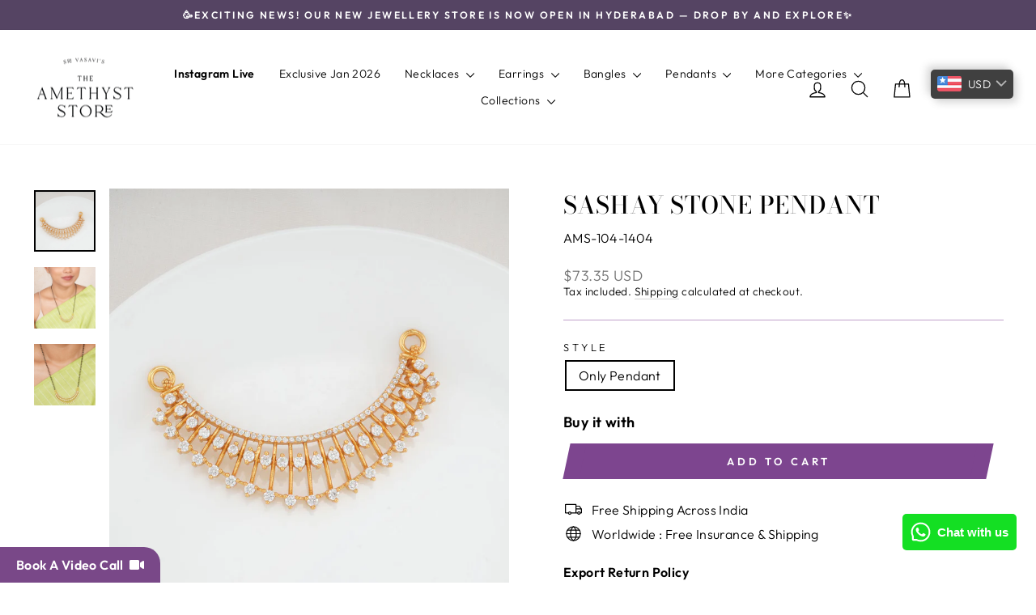

--- FILE ---
content_type: text/html; charset=utf-8
request_url: https://www.theamethyststore.com/products/sashay-stone-pendant
body_size: 84900
content:
<!doctype html>
<html class="no-js" lang="en" dir="ltr">
  <head>
<script src='https://d24sh1msnqkirc.cloudfront.net/shopflo.bundle.js' async></script>


     <!-- Google tag (gtag.js) -->
<script async src="https://www.googletagmanager.com/gtag/js?id=AW-387936607"></script>
<script>
  window.dataLayer = window.dataLayer || [];
  function gtag(){dataLayer.push(arguments);}
  gtag('js', new Date());

  gtag('config', 'AW-387936607',{'send_page_view': false});
</script>

    
<!-- Google tag (gtag.js) -->
<script async src="https://www.googletagmanager.com/gtag/js?id=AW-16491353199"></script>
<script>
  window.dataLayer = window.dataLayer || [];
  function gtag(){dataLayer.push(arguments);}
  gtag('js', new Date());

  gtag('config', 'AW-16491353199',{'send_page_view': false});
</script>
     
    
<link rel='preconnect dns-prefetch' href='https://api.config-security.com/' crossorigin />
<link rel='preconnect dns-prefetch' href='https://conf.config-security.com/' crossorigin />
<link rel='preconnect dns-prefetch' href='https://whale.camera/' crossorigin />
<script>
/* >> TriplePixel :: start*/
window.TriplePixelData={TripleName:"amethyst-silver-jewels.myshopify.com",ver:"2.11",plat:"SHOPIFY",isHeadless:false},function(W,H,A,L,E,_,B,N){function O(U,T,P,H,R){void 0===R&&(R=!1),H=new XMLHttpRequest,P?(H.open("POST",U,!0),H.setRequestHeader("Content-Type","application/json")):H.open("GET",U,!0),H.send(JSON.stringify(P||{})),H.onreadystatechange=function(){4===H.readyState&&200===H.status?(R=H.responseText,U.includes(".txt")?eval(R):P||(N[B]=R)):(299<H.status||H.status<200)&&T&&!R&&(R=!0,O(U,T-1,P))}}if(N=window,!N[H+"sn"]){N[H+"sn"]=1,L=function(){return Date.now().toString(36)+"_"+Math.random().toString(36)};try{A.setItem(H,1+(0|A.getItem(H)||0)),(E=JSON.parse(A.getItem(H+"U")||"[]")).push({u:location.href,r:document.referrer,t:Date.now(),id:L()}),A.setItem(H+"U",JSON.stringify(E))}catch(e){}var i,m,p;A.getItem('"!nC`')||(_=A,A=N,A[H]||(E=A[H]=function(t,e,a){return void 0===a&&(a=[]),"State"==t?E.s:(W=L(),(E._q=E._q||[]).push([W,t,e].concat(a)),W)},E.s="Installed",E._q=[],E.ch=W,B="configSecurityConfModel",N[B]=1,O("https://conf.config-security.com/model",5),i=L(),m=A[atob("c2NyZWVu")],_.setItem("di_pmt_wt",i),p={id:i,action:"profile",avatar:_.getItem("auth-security_rand_salt_"),time:m[atob("d2lkdGg=")]+":"+m[atob("aGVpZ2h0")],host:A.TriplePixelData.TripleName,plat:A.TriplePixelData.plat,url:window.location.href,ref:document.referrer,ver:A.TriplePixelData.ver},O("https://api.config-security.com/event",5,p),O("https://whale.camera/live/dot.txt",5)))}}("","TriplePixel",localStorage);
/* << TriplePixel :: end*/
</script>
    
   


   <!-- Google Tag Manager -->
<script>(function(w,d,s,l,i){w[l]=w[l]||[];w[l].push({'gtm.start':
new Date().getTime(),event:'gtm.js'});var f=d.getElementsByTagName(s)[0],
j=d.createElement(s),dl=l!='dataLayer'?'&l='+l:'';j.async=true;j.src=
'https://www.googletagmanager.com/gtm.js?id='+i+dl;f.parentNode.insertBefore(j,f);
})(window,document,'script','dataLayer','GTM-KP9XQ8L');</script>
<!-- End Google Tag Manager -->
    



<script type='text/javascript'>

window.dataLayer = window.dataLayer || [];
dataLayer.push({
  event: 'view_item',
  ecommerce: {
      value: '6683',
      items: [
       {
        id: 'shopify_IN_8155766554851_46235706622179',
        google_business_vertical: 'retail',
      },
 ]
  }
});

</script>



    
    
    
    <meta charset="utf-8">
    <meta http-equiv="X-UA-Compatible" content="IE=edge,chrome=1">
    <meta name="viewport" content="width=device-width,initial-scale=1">
    <meta name="theme-color" content="#7d458f">
    <link rel="canonical" href="https://www.theamethyststore.com/products/sashay-stone-pendant">
    <link rel="preconnect" href="https://cdn.shopify.com" crossorigin>
    <link rel="preconnect" href="https://fonts.shopifycdn.com" crossorigin>
    <link rel="dns-prefetch" href="https://productreviews.shopifycdn.com">
    <link rel="dns-prefetch" href="https://ajax.googleapis.com">
    <link rel="dns-prefetch" href="https://maps.googleapis.com">
    <link rel="dns-prefetch" href="https://maps.gstatic.com"><link rel="shortcut icon" href="//www.theamethyststore.com/cdn/shop/files/Untitled_design_17_32x32.png?v=1726830455" type="image/png"><title>Sashay Stone Pendant
&ndash; The Amethyst Store
</title>
<meta name="description" content="Description This exquisite Pendant with side hooks is crafted from 92.5 silver, adorned with a 22KT gold-plated pendant that gleams with sophistication. The pendant is delicately studded with semi-precious stones. A perfect blend of heritage and modern finesse, this piece is designed to complement your everyday eleganc"><meta property="og:site_name" content="The Amethyst Store">
  <meta property="og:url" content="https://www.theamethyststore.com/products/sashay-stone-pendant">
  <meta property="og:title" content="Sashay Stone Pendant">
  <meta property="og:type" content="product">
  <meta property="og:description" content="Description This exquisite Pendant with side hooks is crafted from 92.5 silver, adorned with a 22KT gold-plated pendant that gleams with sophistication. The pendant is delicately studded with semi-precious stones. A perfect blend of heritage and modern finesse, this piece is designed to complement your everyday eleganc"><meta property="og:image" content="http://www.theamethyststore.com/cdn/shop/files/AMS-104-1404.jpg?v=1749195295">
    <meta property="og:image:secure_url" content="https://www.theamethyststore.com/cdn/shop/files/AMS-104-1404.jpg?v=1749195295">
    <meta property="og:image:width" content="1200">
    <meta property="og:image:height" content="1200"><meta name="twitter:site" content="@">
  <meta name="twitter:card" content="summary_large_image">
  <meta name="twitter:title" content="Sashay Stone Pendant">
  <meta name="twitter:description" content="Description This exquisite Pendant with side hooks is crafted from 92.5 silver, adorned with a 22KT gold-plated pendant that gleams with sophistication. The pendant is delicately studded with semi-precious stones. A perfect blend of heritage and modern finesse, this piece is designed to complement your everyday eleganc">
<style data-shopify>@font-face {
  font-family: "Bodoni Moda";
  font-weight: 500;
  font-style: normal;
  font-display: swap;
  src: url("//www.theamethyststore.com/cdn/fonts/bodoni_moda/bodonimoda_n5.36d0da1db617c453fb46e8089790ab6dc72c2356.woff2") format("woff2"),
       url("//www.theamethyststore.com/cdn/fonts/bodoni_moda/bodonimoda_n5.40f612bab009769f87511096f185d9228ad3baa3.woff") format("woff");
}

  @font-face {
  font-family: Outfit;
  font-weight: 300;
  font-style: normal;
  font-display: swap;
  src: url("//www.theamethyststore.com/cdn/fonts/outfit/outfit_n3.8c97ae4c4fac7c2ea467a6dc784857f4de7e0e37.woff2") format("woff2"),
       url("//www.theamethyststore.com/cdn/fonts/outfit/outfit_n3.b50a189ccde91f9bceee88f207c18c09f0b62a7b.woff") format("woff");
}


  @font-face {
  font-family: Outfit;
  font-weight: 600;
  font-style: normal;
  font-display: swap;
  src: url("//www.theamethyststore.com/cdn/fonts/outfit/outfit_n6.dfcbaa80187851df2e8384061616a8eaa1702fdc.woff2") format("woff2"),
       url("//www.theamethyststore.com/cdn/fonts/outfit/outfit_n6.88384e9fc3e36038624caccb938f24ea8008a91d.woff") format("woff");
}

  
  
</style><link href="//www.theamethyststore.com/cdn/shop/t/38/assets/theme.css?v=24417814791892487281758170660" rel="stylesheet" type="text/css" media="all" />
<style data-shopify>:root {
    --typeHeaderPrimary: "Bodoni Moda";
    --typeHeaderFallback: serif;
    --typeHeaderSize: 35px;
    --typeHeaderWeight: 500;
    --typeHeaderLineHeight: 1.4;
    --typeHeaderSpacing: 0.025em;

    --typeBasePrimary:Outfit;
    --typeBaseFallback:sans-serif;
    --typeBaseSize: 16px;
    --typeBaseWeight: 300;
    --typeBaseSpacing: 0.025em;
    --typeBaseLineHeight: 1.3;
    --typeBaselineHeightMinus01: 1.2;

    --typeCollectionTitle: 18px;

    --iconWeight: 3px;
    --iconLinecaps: round;

    
        --buttonRadius: 0;
    

    --colorGridOverlayOpacity: 0.1;
    }

    .placeholder-content {
    background-image: linear-gradient(100deg, #ffffff 40%, #f7f7f7 63%, #ffffff 79%);
    }</style><script>
      document.documentElement.className = document.documentElement.className.replace('no-js', 'js');

      window.theme = window.theme || {};
      theme.routes = {
        home: "/",
        cart: "/cart.js",
        cartPage: "/cart",
        cartAdd: "/cart/add.js",
        cartChange: "/cart/change.js",
        search: "/search",
        predictiveSearch: "/search/suggest"
      };
      theme.strings = {
        soldOut: "Sold Out",
        unavailable: "Unavailable",
        inStockLabel: "In stock, ready to ship",
        oneStockLabel: "Low stock - [count] item left",
        otherStockLabel: "Low stock - [count] items left",
        willNotShipUntil: "Ready to ship [date]",
        willBeInStockAfter: "Back in stock [date]",
        waitingForStock: "Inventory on the way",
        savePrice: "Save [saved_amount]",
        cartEmpty: "Your cart is currently empty.",
        cartTermsConfirmation: "You must agree with the terms and conditions of sales to check out",
        searchCollections: "Collections",
        searchPages: "Pages",
        searchArticles: "Articles",
        productFrom: "from ",
        maxQuantity: "You can only have [quantity] of [title] in your cart."
      };
      theme.settings = {
        cartType: "page",
        isCustomerTemplate: false,
        moneyFormat: "\u003cspan class=money\u003e₹ {{ amount_no_decimals }}\u003c\/span\u003e",
        saveType: "dollar",
        productImageSize: "square",
        productImageCover: true,
        predictiveSearch: true,
        predictiveSearchType: null,
        predictiveSearchVendor: false,
        predictiveSearchPrice: true,
        quickView: false,
        themeName: 'Impulse',
        themeVersion: "7.3.4"
      };
    </script>

    <script>window.performance && window.performance.mark && window.performance.mark('shopify.content_for_header.start');</script><meta name="google-site-verification" content="ABWlWwjqu7E1igY2GtLOx5L8Un_jAXCxjmG-or1JUWQ">
<meta id="shopify-digital-wallet" name="shopify-digital-wallet" content="/49405100182/digital_wallets/dialog">
<link rel="alternate" type="application/json+oembed" href="https://www.theamethyststore.com/products/sashay-stone-pendant.oembed">
<script async="async" src="/checkouts/internal/preloads.js?locale=en-IN"></script>
<script id="shopify-features" type="application/json">{"accessToken":"eab767e550e9011899a582d53084a6c2","betas":["rich-media-storefront-analytics"],"domain":"www.theamethyststore.com","predictiveSearch":true,"shopId":49405100182,"locale":"en"}</script>
<script>var Shopify = Shopify || {};
Shopify.shop = "amethyst-silver-jewels.myshopify.com";
Shopify.locale = "en";
Shopify.currency = {"active":"INR","rate":"1.0"};
Shopify.country = "IN";
Shopify.theme = {"name":"Diwali 2025","id":150934716643,"schema_name":"Impulse","schema_version":"7.3.4","theme_store_id":null,"role":"main"};
Shopify.theme.handle = "null";
Shopify.theme.style = {"id":null,"handle":null};
Shopify.cdnHost = "www.theamethyststore.com/cdn";
Shopify.routes = Shopify.routes || {};
Shopify.routes.root = "/";</script>
<script type="module">!function(o){(o.Shopify=o.Shopify||{}).modules=!0}(window);</script>
<script>!function(o){function n(){var o=[];function n(){o.push(Array.prototype.slice.apply(arguments))}return n.q=o,n}var t=o.Shopify=o.Shopify||{};t.loadFeatures=n(),t.autoloadFeatures=n()}(window);</script>
<script id="shop-js-analytics" type="application/json">{"pageType":"product"}</script>
<script defer="defer" async type="module" src="//www.theamethyststore.com/cdn/shopifycloud/shop-js/modules/v2/client.init-shop-cart-sync_BT-GjEfc.en.esm.js"></script>
<script defer="defer" async type="module" src="//www.theamethyststore.com/cdn/shopifycloud/shop-js/modules/v2/chunk.common_D58fp_Oc.esm.js"></script>
<script defer="defer" async type="module" src="//www.theamethyststore.com/cdn/shopifycloud/shop-js/modules/v2/chunk.modal_xMitdFEc.esm.js"></script>
<script type="module">
  await import("//www.theamethyststore.com/cdn/shopifycloud/shop-js/modules/v2/client.init-shop-cart-sync_BT-GjEfc.en.esm.js");
await import("//www.theamethyststore.com/cdn/shopifycloud/shop-js/modules/v2/chunk.common_D58fp_Oc.esm.js");
await import("//www.theamethyststore.com/cdn/shopifycloud/shop-js/modules/v2/chunk.modal_xMitdFEc.esm.js");

  window.Shopify.SignInWithShop?.initShopCartSync?.({"fedCMEnabled":true,"windoidEnabled":true});

</script>
<script>(function() {
  var isLoaded = false;
  function asyncLoad() {
    if (isLoaded) return;
    isLoaded = true;
    var urls = ["\/\/cdn.shopify.com\/proxy\/78f27c720336f1491b1aa2280895c3c015b22ae89c6f68c0a4b248d88575d33d\/api.goaffpro.com\/loader.js?shop=amethyst-silver-jewels.myshopify.com\u0026sp-cache-control=cHVibGljLCBtYXgtYWdlPTkwMA","https:\/\/d10lpsik1i8c69.cloudfront.net\/w.js?shop=amethyst-silver-jewels.myshopify.com","https:\/\/svc.nitrocommerce.ai\/v1\/services\/shopify\/xshopify.js?_t=f8d4164d-0aad-4731-a7f8-9dcfaaf5866c\u0026shop=amethyst-silver-jewels.myshopify.com","https:\/\/sr-cdn.shiprocket.in\/sr-promise\/static\/uc.js?channel_id=4\u0026sr_company_id=1497808\u0026shop=amethyst-silver-jewels.myshopify.com","https:\/\/sr-cdn.shiprocket.in\/sr-promise\/static\/uc.js?channel_id=4\u0026sr_company_id=2847436\u0026shop=amethyst-silver-jewels.myshopify.com"];
    for (var i = 0; i < urls.length; i++) {
      var s = document.createElement('script');
      s.type = 'text/javascript';
      s.async = true;
      s.src = urls[i];
      var x = document.getElementsByTagName('script')[0];
      x.parentNode.insertBefore(s, x);
    }
  };
  if(window.attachEvent) {
    window.attachEvent('onload', asyncLoad);
  } else {
    window.addEventListener('load', asyncLoad, false);
  }
})();</script>
<script id="__st">var __st={"a":49405100182,"offset":19800,"reqid":"0bce16df-f531-4577-a727-849fc892034d-1769083381","pageurl":"www.theamethyststore.com\/products\/sashay-stone-pendant","u":"44f87fa5bc36","p":"product","rtyp":"product","rid":8155766554851};</script>
<script>window.ShopifyPaypalV4VisibilityTracking = true;</script>
<script id="captcha-bootstrap">!function(){'use strict';const t='contact',e='account',n='new_comment',o=[[t,t],['blogs',n],['comments',n],[t,'customer']],c=[[e,'customer_login'],[e,'guest_login'],[e,'recover_customer_password'],[e,'create_customer']],r=t=>t.map((([t,e])=>`form[action*='/${t}']:not([data-nocaptcha='true']) input[name='form_type'][value='${e}']`)).join(','),a=t=>()=>t?[...document.querySelectorAll(t)].map((t=>t.form)):[];function s(){const t=[...o],e=r(t);return a(e)}const i='password',u='form_key',d=['recaptcha-v3-token','g-recaptcha-response','h-captcha-response',i],f=()=>{try{return window.sessionStorage}catch{return}},m='__shopify_v',_=t=>t.elements[u];function p(t,e,n=!1){try{const o=window.sessionStorage,c=JSON.parse(o.getItem(e)),{data:r}=function(t){const{data:e,action:n}=t;return t[m]||n?{data:e,action:n}:{data:t,action:n}}(c);for(const[e,n]of Object.entries(r))t.elements[e]&&(t.elements[e].value=n);n&&o.removeItem(e)}catch(o){console.error('form repopulation failed',{error:o})}}const l='form_type',E='cptcha';function T(t){t.dataset[E]=!0}const w=window,h=w.document,L='Shopify',v='ce_forms',y='captcha';let A=!1;((t,e)=>{const n=(g='f06e6c50-85a8-45c8-87d0-21a2b65856fe',I='https://cdn.shopify.com/shopifycloud/storefront-forms-hcaptcha/ce_storefront_forms_captcha_hcaptcha.v1.5.2.iife.js',D={infoText:'Protected by hCaptcha',privacyText:'Privacy',termsText:'Terms'},(t,e,n)=>{const o=w[L][v],c=o.bindForm;if(c)return c(t,g,e,D).then(n);var r;o.q.push([[t,g,e,D],n]),r=I,A||(h.body.append(Object.assign(h.createElement('script'),{id:'captcha-provider',async:!0,src:r})),A=!0)});var g,I,D;w[L]=w[L]||{},w[L][v]=w[L][v]||{},w[L][v].q=[],w[L][y]=w[L][y]||{},w[L][y].protect=function(t,e){n(t,void 0,e),T(t)},Object.freeze(w[L][y]),function(t,e,n,w,h,L){const[v,y,A,g]=function(t,e,n){const i=e?o:[],u=t?c:[],d=[...i,...u],f=r(d),m=r(i),_=r(d.filter((([t,e])=>n.includes(e))));return[a(f),a(m),a(_),s()]}(w,h,L),I=t=>{const e=t.target;return e instanceof HTMLFormElement?e:e&&e.form},D=t=>v().includes(t);t.addEventListener('submit',(t=>{const e=I(t);if(!e)return;const n=D(e)&&!e.dataset.hcaptchaBound&&!e.dataset.recaptchaBound,o=_(e),c=g().includes(e)&&(!o||!o.value);(n||c)&&t.preventDefault(),c&&!n&&(function(t){try{if(!f())return;!function(t){const e=f();if(!e)return;const n=_(t);if(!n)return;const o=n.value;o&&e.removeItem(o)}(t);const e=Array.from(Array(32),(()=>Math.random().toString(36)[2])).join('');!function(t,e){_(t)||t.append(Object.assign(document.createElement('input'),{type:'hidden',name:u})),t.elements[u].value=e}(t,e),function(t,e){const n=f();if(!n)return;const o=[...t.querySelectorAll(`input[type='${i}']`)].map((({name:t})=>t)),c=[...d,...o],r={};for(const[a,s]of new FormData(t).entries())c.includes(a)||(r[a]=s);n.setItem(e,JSON.stringify({[m]:1,action:t.action,data:r}))}(t,e)}catch(e){console.error('failed to persist form',e)}}(e),e.submit())}));const S=(t,e)=>{t&&!t.dataset[E]&&(n(t,e.some((e=>e===t))),T(t))};for(const o of['focusin','change'])t.addEventListener(o,(t=>{const e=I(t);D(e)&&S(e,y())}));const B=e.get('form_key'),M=e.get(l),P=B&&M;t.addEventListener('DOMContentLoaded',(()=>{const t=y();if(P)for(const e of t)e.elements[l].value===M&&p(e,B);[...new Set([...A(),...v().filter((t=>'true'===t.dataset.shopifyCaptcha))])].forEach((e=>S(e,t)))}))}(h,new URLSearchParams(w.location.search),n,t,e,['guest_login'])})(!0,!0)}();</script>
<script integrity="sha256-4kQ18oKyAcykRKYeNunJcIwy7WH5gtpwJnB7kiuLZ1E=" data-source-attribution="shopify.loadfeatures" defer="defer" src="//www.theamethyststore.com/cdn/shopifycloud/storefront/assets/storefront/load_feature-a0a9edcb.js" crossorigin="anonymous"></script>
<script data-source-attribution="shopify.dynamic_checkout.dynamic.init">var Shopify=Shopify||{};Shopify.PaymentButton=Shopify.PaymentButton||{isStorefrontPortableWallets:!0,init:function(){window.Shopify.PaymentButton.init=function(){};var t=document.createElement("script");t.src="https://www.theamethyststore.com/cdn/shopifycloud/portable-wallets/latest/portable-wallets.en.js",t.type="module",document.head.appendChild(t)}};
</script>
<script data-source-attribution="shopify.dynamic_checkout.buyer_consent">
  function portableWalletsHideBuyerConsent(e){var t=document.getElementById("shopify-buyer-consent"),n=document.getElementById("shopify-subscription-policy-button");t&&n&&(t.classList.add("hidden"),t.setAttribute("aria-hidden","true"),n.removeEventListener("click",e))}function portableWalletsShowBuyerConsent(e){var t=document.getElementById("shopify-buyer-consent"),n=document.getElementById("shopify-subscription-policy-button");t&&n&&(t.classList.remove("hidden"),t.removeAttribute("aria-hidden"),n.addEventListener("click",e))}window.Shopify?.PaymentButton&&(window.Shopify.PaymentButton.hideBuyerConsent=portableWalletsHideBuyerConsent,window.Shopify.PaymentButton.showBuyerConsent=portableWalletsShowBuyerConsent);
</script>
<script data-source-attribution="shopify.dynamic_checkout.cart.bootstrap">document.addEventListener("DOMContentLoaded",(function(){function t(){return document.querySelector("shopify-accelerated-checkout-cart, shopify-accelerated-checkout")}if(t())Shopify.PaymentButton.init();else{new MutationObserver((function(e,n){t()&&(Shopify.PaymentButton.init(),n.disconnect())})).observe(document.body,{childList:!0,subtree:!0})}}));
</script>

<script>window.performance && window.performance.mark && window.performance.mark('shopify.content_for_header.end');</script>

    <script src="//www.theamethyststore.com/cdn/shop/t/38/assets/vendor-scripts-v11.js" defer="defer"></script>

    <link rel="stylesheet" href="https://cdnjs.cloudflare.com/ajax/libs/slick-carousel/1.9.0/slick-theme.min.css" integrity="sha512-17EgCFERpgZKcm0j0fEq1YCJuyAWdz9KUtv1EjVuaOz8pDnh/0nZxmU6BBXwaaxqoi9PQXnRWqlcDB027hgv9A==" crossorigin="anonymous" referrerpolicy="no-referrer" />
    <script src="http://ajax.googleapis.com/ajax/libs/jquery/1.7.1/jquery.min.js" type="text/javascript"></script>
    <script src="https://cdnjs.cloudflare.com/ajax/libs/slick-carousel/1.9.0/slick.min.js" integrity="sha512-HGOnQO9+SP1V92SrtZfjqxxtLmVzqZpjFFekvzZVWoiASSQgSr4cw9Kqd2+l8Llp4Gm0G8GIFJ4ddwZilcdb8A==" crossorigin="anonymous" referrerpolicy="no-referrer"></script><script src="//www.theamethyststore.com/cdn/shop/t/38/assets/theme.js?v=137436199022560166481758102179" defer="defer"></script>

       

    <!-- <script>
      window.simplCheckCountry = true;
      window.selectedOrFirstAvailableVariant = '46235706622179';
      const temp = `
      
        46235706622179:true
      
    `;
      window.productDetailsObject = temp.split("\n").map(i => i.replace(/ /g, '')).reduce((acc, str) => {
        if (str) {
          const [key, value] = str.split(":");
          acc[key] = value;
          return acc;
        }
        return acc;
      }, {});
      try {
        var simplXHR1 = new XMLHttpRequest();
        simplXHR1.open('GET', "https://cdn.getsimpl.com/widget-script-v2/shopify/widget-script.js")
        simplXHR1.send();
        simplXHR1.onreadystatechange = function() {
          if (this.readyState == 4 && this.status == 200) {
            eval(simplXHR1.responseText)
          }
        }
        simplXHR1.onerror = function(e) {
          console.log('Error occured while loading simpl widget -> ', e)
        }
      } catch (e) {
        console.log('Error occured while loading simpl widget -> ', e)
      }
      var simplsessionid = localStorage.getItem('simplsessionid');
      var siimplXHR2 = new XMLHttpRequest();
      try {
        siimplXHR2.open('GET', "https://pi3-backend.getsimpl.com/api/v3/app/custom-checkout/widget/master-config?shop=amethyst-silver-jewels.myshopify.com");
        siimplXHR2.setRequestHeader(
          "Simpl-Widget-Session-Token",
          simplsessionid == 'null'
            ? ""
            : simplsessionid
        );
        siimplXHR2.send();
        siimplXHR2.onreadystatechange = function() {
          if (this.readyState == 4 && this.status == 200) {
            window.SimplMasterConfig = JSON.parse(siimplXHR2.responseText)
            var sessionId = siimplXHR2.getResponseHeader("Simpl-Widget-Session-Token");
            window.simplSessionId = sessionId
            localStorage.setItem('simplsessionid', sessionId);
          }
        }
        siimplXHR2.onerror = function(e) {
          console.log('Error occured while loading simpl widget -> ', e)
        }
      } catch (e) {
        console.log(e);
      }
  
  

    </script> -->
  <!-- BEGIN app block: shopify://apps/zoorix-sticky-atc/blocks/zoorix-head/16cf6adc-8b22-4e73-be2b-b93c1acde1da --><script>
  window.zoorix_sticky_atc_template = "product";
  window.zoorix_sticky_atc_money_format = "\u003cspan class=money\u003e₹ {{ amount_no_decimals }}\u003c\/span\u003e";
  window.zoorix_sticky_atc_money_format_with_currency = "\u003cspan class=money\u003e₹ {{ amount_no_decimals }}\u003c\/span\u003e";
  window.zoorix_shop_name = "amethyst-silver-jewels.myshopify.com";
  window.zoorix_sticky_atc_config = null;

  
    window.zoorix_sticky_collection_handle = null;
  

  
    window.zoorix_sticky_page_handle = null;
  

  
    window.zoorix_sticky_blog_handle = null;
  

  
    window.zoorix_sticky_article_handle = null;
  
</script>










  
    
      <script>
        window.zoorix_sticky_atc_product_load_handle = "sashay-stone-pendant";
      </script>
    
  


<script>
  var zrxLoadStickyAtc = false;
  var zrxLoadQuickAtc = false;

  if (window.zoorix_sticky_atc_config) {
    // there is a config in the metafield. Load accordingly
    if (window.zoorix_sticky_atc_config.enabled) {
      zrxLoadStickyAtc = true;
      if (
        window.zoorix_sticky_atc_config.quickAddToCart &&
        (window.zoorix_sticky_atc_template === 'index' ||
          window.zoorix_sticky_collection_handle ||
          window.zoorix_sticky_atc_template.includes('product'))
      ) {
        zrxLoadQuickAtc = true;
      }
    }
  } else {
    // there is mo metafield, load the old way
    var script = document.createElement('script');
    script.src = 'https://public.zoorix.com/sticky-atc/domains/' + window.zoorix_shop_name + '/sticky-atc-core.js';
    script.async = true;
    document.head.appendChild(script);
  }

  if (zrxLoadQuickAtc || zrxLoadStickyAtc) {
    window.zoorixFrontendUtils = window.zoorixFrontendUtils || [];
    var widget_dev = window.zoorix_sticky_atc_config.widget_dev;
    var widget_dev_path = 'https://public.zoorix.com/satc-widget-dev/' + widget_dev;

    document.addEventListener('zrxRequestLoadJsCss', function() {
      document.removeEventListener('zrxRequestLoadJsCss', arguments.callee);
      if (window.zoorix_sticky_atc_config.custom_css) {
        const styleTag = document.createElement('style');
        styleTag.type = 'text/css';
        const cssChild = document.createTextNode(window.zoorix_sticky_atc_config.custom_css);
        styleTag.appendChild(cssChild);
        document.head.appendChild(styleTag);
      }

      if (window.zoorix_sticky_atc_config.custom_js) {
        const scriptTag = document.createElement('script');
        scriptTag.setAttribute('type', 'text/javascript');
        const scriptChild = document.createTextNode(window.zoorix_sticky_atc_config.custom_js);
        scriptTag.appendChild(scriptChild);
        document.head.appendChild(scriptTag);
      }
    });

    if (zrxLoadQuickAtc) {
      var script = document.createElement('script');
      script.src = widget_dev
        ? widget_dev_path + '/core-utils.js'
        : 'https://frontend-utils-cloudflare.zoorix.com/core-utils.js';
      script.async = true;
      script.setAttribute('type', 'module');
      document.head.appendChild(script);

      var script = document.createElement('script');
      script.src = widget_dev
        ? widget_dev_path + '/quick-add.js'
        : 'https://quick-atc-widget-cloudflare.zoorix.com/quick-add.js';
      script.async = true;
      script.setAttribute('type', 'module');
      document.head.appendChild(script);
    }

    if (zrxLoadStickyAtc) {
      var script = document.createElement('script');
      script.src = widget_dev
        ? widget_dev_path + '/core-bar.js'
        : 'https://satc-display-cloudflare.zoorix.com/core-bar.js';
      script.async = true;
      script.setAttribute('type', 'module');
      document.head.appendChild(script);
    }
  }
</script>


<!-- END app block --><!-- BEGIN app block: shopify://apps/quinn-shoppable-videos/blocks/app-embed/150d2781-732b-4020-a9fb-1368e974e6bb -->






<!-- BEGIN app snippet: init -->
















<script data-app="quinn">
  window.Quinn = {};
  Quinn.ab_test_enabled = false;
  Quinn.ab_test_id = "test01";
  Quinn.ab_enabled_for_widgets = ["floating","cards","story"];
  Quinn.ab_enabled_on_pages = [];
  Quinn.ab_control_group_percentage = "50";
  Quinn.embed_settings = {"quinn_atc_button_text":"Add to cart","quinn_out_of_stock_text":"Out of stock","quinn_view_product_text":"More Info","quinn_description_open_text":"Show now","quinn_description_heading_text":"Description","quinn_description_read_more":"Read more","quinn_description_read_less":"Read less","quinn_product_section_heading":"Selected Product","quinn_variant_selector_prefix":"Select","quinn_atc_button_loading":"Loading","quinn_atc_complete_toast":"Product added to cart","custom_swatch_code":"\u003cscript\u003e\u003c\/script\u003e","quinn_enable_vendor_playlist":false};
  Quinn.is_deferred_mode_enabled = null;
  Quinn.is_manual_load_enabled = null;
  Quinn.queuedScripts = [];
</script>









<script
  data-app="quinn"
>
  Quinn.shop_domain = "amethyst-silver-jewels.myshopify.com";
  Quinn.metaPrefix= "PRODUCT_8155766554851_";
  Quinn.page_key = "8155766554851";
  Quinn.page_type = "product";
  Quinn.page_handle = "sashay-stone-pendant";
  Quinn.currency_symbol = "" || "₹",
  Quinn.design_mode = false;
  Quinn.facebook_pixel_tracking = null;
  Quinn.settings = {"story":{"visibility":"both","hero_text_color":"#ffffff","hero_text":"WATCH \u0026 BUY!","hero_title":"Bestsellers","show_hero_story":true,"is_sticky":false,"website_header_identifier":"#shopify-section-header","top_offset_on_collection_mobile":"0","top_offset_on_collection_desktop":"0","top_offset_on_product_mobile":"0","top_offset_on_product_desktop":"0","top_offset_on_home_mobile":"0","top_offset_on_home_desktop":"0"},"cards":{"visibility":"both","show_first_product_price":false,"use_variant_price":false,"reviewsPlaceholder":"New Arrival","cards_heading":""},"imaxvideo":{"visibility":"both"},"overlay":{"close_overlay_back_button":false,"change_image_on_variant_change":false,"cart_selector":"#monster-cart-wrapper","swatch_selector_keys":"color","selector_types":"{\"Size\":\"size\",\"Color\":\"shade\",\"Shade\":\"shade\",\"Flavour\":\"dropdown\"}","hide_elements":"","swipe_direction":"vertical","prevent_header_update":false,"move_to_next_story":false,"uniform_group_overlay_ux":false,"is_muted":true,"overlay_z_index":"99999","should_open_image_overlay":false,"redirect_url":"","redirect_product_click":false,"show_media_title_in_group_overlay":false,"use_swatch_images":false,"sort_variant_by_quantity":false,"show_overlay_title_for_all_widgets":false,"disable_overlay_minimiser":false,"move_to_next_video":false,"tap_to_switch_story":false,"always_show_products":false},"floating":{"disable_widget":false,"floating_type":"rectangle","floating_side":"right","mobile_floating_right":"20","mobile_floating_bottom":120,"desktop_floating_right":"20","desktop_floating_bottom":100,"floating_zindex":"9999","show_circle_close_btn":true,"hide_on_rectangle_close":false},"floating_tray":{"enable_widget":false,"mobile_floating_bottom":"100","desktop_floating_bottom":"100","slider_text":"REVIEWS"},"general":{"cart_provider":"none","should_loop_overlay":true,"review_provider":"none","currency_symbol":"","show_decimal_price":false,"store_offers":"[]","show_branding":false,"branding_text_color":"#6D7278","show_overlay_branding":true,"overlay_branding_text_color":"#FFFFF","show_video_watermark":true,"video_watermark_text_color":"#6D7278","checkout_video_tagging":false,"is_market_enabled":false,"default_market_country_code":"","gaid":"","fbid":"","shopflowid":"","storeLogoUrl":"","vlpFontScript":"","storeCDNPrefix":"","enable_quinn_cdn":false,"disable_ga_events":false,"disable_fb_events":false,"network_interceptor":false,"tracking_injection":true,"disable_vibrations":false,"cart_tagging":false,"prevent_price_round":false,"swap_currency_symbol":false},"customiser":{"card_cutoff_price":"true","review_provider":"none","video_cutoff_price_visibility":"true","primaryBtn_title":"Shop now","tertiaryBtn_title":"More info","tertiaryBtn_visibility":"true","secondaryBtn_title":"Add to cart","popup_text":"Watch \u0026 Buy","popup_size":"Small","floating_tray_text":"","floating_tray_bottom_height":"50px"},"checkout":{"ab_enabled":false,"ab_test_id":"test01"},"clp":{"button_position":"top_right","z_index":"9999","vertical_offset":"10","horizontal_offset":"10","button_text":"Quick view"},"enable_interceptor":false,"cart_tracking":false,"ab_testing":false,"ab_testing_id":"test01","show_ab_testing_analytics":false,"ab_control_group_percentage":"50","calc_net_speed":false,"enable_gif":false,"subscription":{"plan_name":"FREE"},"forced_disabled":false,"setupCompleted":true,"events":["quinn_events_product_view","quinn_events_overlay_open","quinn_events_overlay_close","quinn_events_system_action","quinn_events_custom_action","quinn_events_overlay_media_interaction","quinn_events_overlay_swipe","quinn_events_widget_impression","quinn_events_page_view","quinn_events_page_scroll","quinn_events_cta_clicked"],"ab_enabled_on_pages":[],"ab_enabled_for_widgets":[],"onboarding":{"signupCompleted":true,"subscribed":true},"pallet":{"--quinn-primary-text-color":"#fff","--quinn-primary-color":"#000","--quinn-primary-border-color":"#000","--quinn-secondary-text-color":"#000","--quinn-secondary-color":"#544463","--quinn-secondary-border-color":"#544463","--quinn-story-outline-color":"#000000","--quinn-story-title-color":"#000000","--quinn-cart-checkout-btn-bg-color":"#fff","--quinn-cart-checkout-btn-color":"#000","--quinn-cart-checkout-border-color":"#eee"},"view_threshold_miliseconds":0};
  Quinn.version = "quinn-live-1-475";
  Quinn.pallet = null;
  Quinn.functions = {};
    Quinn.utils = {};
    Quinn.app_id = "5905719";
  Quinn.page_widgets = [];
    Quinn.timestamp = Date.now();
    Quinn.Events = {};
    Quinn.CUSTOM_QUINN_EVENTS = {};
    Quinn.appType  = 'shopify';
    Quinn.sft = "2c9bac9f25678a64a95f5b6b1eac5fe7";
  Quinn.cdn = "@@www.theamethyststore.com@cdn@shop@files@quinn-live.bundle.js?v=23700";
  Quinn.view_threshold_miliseconds = 0;
  console.log("%cShoppable videos powered by quinn.live", "font-size: 1.2em; font-weight: bolder; text-shadow: #000 1px 1px; background-color: #0388fc; padding: 10px 10%; color: #fff; text-align: center;")
    console.log(`%cversion: ${
      Quinn.version
    }`, "font-size: 1em; font-weight: bolder;")
    localStorage.setItem("_quinn-shop-domain", Quinn.shop_domain);
    Quinn.themeSettings = {"color_body_bg":"#ffffff","color_body_text":"#000000","color_price":"#747474","color_savings_text":"#C20000","color_borders":"#c0a1cb","color_button":"#7d458f","color_button_text":"#ffffff","color_sale_tag":"#1c1d1d","color_sale_tag_text":"#ffffff","color_cart_dot":"#7d458f","color_small_image_bg":"#ffffff","color_large_image_bg":"#0f0f0f","color_header":"#ffffff","color_header_text":"#000000","color_announcement":"#554463","color_announcement_text":"#ffffff","color_footer":"#554463","color_footer_text":"#e7e7e7","color_drawer_background":"#ffffff","color_drawer_text":"#000000","color_drawer_border":"#e8d7ed","color_drawer_button":"#794889","color_drawer_button_text":"#ffffff","color_modal_overlays":"#787878","color_image_text":"#ffffff","color_image_overlay":"#000000","color_image_overlay_opacity":0,"color_image_overlay_text_shadow":0,"type_header_font_family":{"error":"json not allowed for this object"},"type_header_spacing":"25","type_header_base_size":35,"type_header_line_height":1.4,"type_header_capitalize":true,"type_headers_align_text":true,"type_base_font_family":{"error":"json not allowed for this object"},"type_base_spacing":"25","type_base_size":16,"type_base_line_height":1.3,"type_body_align_text":true,"type_navigation_style":"body","type_navigation_size":14,"type_navigation_capitalize":false,"type_product_style":"body","type_product_capitalize":false,"type_collection_font":"body","type_collection_size":18,"button_style":"angled","icon_weight":"3px","icon_linecaps":"round","product_save_amount":true,"product_save_type":"dollar","vendor_enable":false,"quick_shop_enable":false,"quick_shop_text":"Add To Cart","product_grid_image_size":"square","product_grid_image_fill":true,"product_hover_image":true,"enable_swatches":false,"swatch_style":"round","enable_product_reviews":false,"collection_grid_style":"below","collection_grid_shape":"square","collection_grid_image":"product","collection_grid_text_align":"center","collection_grid_tint":"#794889","collection_grid_opacity":10,"collection_grid_gutter":true,"cart_type":"page","cart_icon":"bag","cart_additional_buttons":false,"cart_notes_enable":true,"cart_terms_conditions_enable":true,"cart_terms_conditions_page":"https:\/\/www.theamethyststore.com\/pages\/shipping-policy-terms-and-condition","social_facebook_link":"https:\/\/www.facebook.com\/TheAmethystStore","social_twitter_link":"","social_pinterest_link":"https:\/\/in.pinterest.com\/Theamethyststore\/","social_instagram_link":"https:\/\/www.instagram.com\/theamethyststore\/","social_snapchat_link":"","social_tiktok_link":"","social_tumblr_link":"","social_linkedin_link":"","social_youtube_link":"","social_vimeo_link":"","share_facebook":true,"share_twitter":true,"share_pinterest":true,"favicon":"\/\/www.theamethyststore.com\/cdn\/shop\/files\/Untitled_design_17.png?v=1726830455","search_enable":true,"predictive_search_enabled":true,"predictive_search_show_vendor":false,"predictive_search_show_price":true,"show_breadcrumbs":false,"show_breadcrumbs_collection_link":false,"text_direction":"ltr","disable_animations":false,"checkout_logo_image":"\/\/www.theamethyststore.com\/cdn\/shop\/files\/ggg.jpg?v=1697017073","checkout_logo_position":"left","checkout_logo_size":"small","checkout_body_background_color":"#ffffff","checkout_input_background_color_mode":"white","checkout_sidebar_background_color":"#fafafa","checkout_heading_font":"-apple-system, BlinkMacSystemFont, 'Segoe UI', Roboto, Helvetica, Arial, sans-serif, 'Apple Color Emoji', 'Segoe UI Emoji', 'Segoe UI Symbol'","checkout_body_font":"-apple-system, BlinkMacSystemFont, 'Segoe UI', Roboto, Helvetica, Arial, sans-serif, 'Apple Color Emoji', 'Segoe UI Emoji', 'Segoe UI Symbol'","checkout_accent_color":"#794889","checkout_button_color":"#794889","checkout_error_color":"#ff6d6d","breadcrumb":false,"customer_layout":"customer_area"};
</script>

<script data-app="quinn">
  Quinn.cdn = Quinn.cdn.replace(/@/g, '/').split('/').slice(0, -1).join('/') + '/';
  Quinn.isNewApp = true;
</script>


<style>
  :root {
    --quinn_loader_color: #e6e4eb;
  }
</style>
<script data-app="quinn">
  if (!window.quinnExtensionCdnUrl) {
    const quinnOverlayUrl = 'https://cdn.shopify.com/extensions/019bda4b-ad62-7ff6-abfe-327deeeff5da/quinn-live-1-475/assets/quinn-overlay.bundle.js';
    const quinnExtensionUrl = quinnOverlayUrl.split('/');
    quinnExtensionUrl.pop();
    window.quinnExtensionCdnUrl = quinnExtensionUrl.join('/') + '/';
  }
  document.addEventListener('DOMContentLoaded', () => {
    if (Quinn.functions && Quinn.functions.UPDATE_APP_CART) {
      Quinn.functions.UPDATE_APP_CART();
    }
  });
</script>
<script></script>
<script></script>
<script></script>
<style>
@media (min-width: 501px) {
  #quinn-stories.quinn_stories {
    margin-top: 10px !important;
    margin-left: 4% !important;
  }
}

@media (max-width: 501px) {
  #quinn-stories.quinn_stories {
    margin-top: 30px !important;
    margin-left: 10px !important;
  }
}
@media (min-width: 501px) {
  #quinn-cards-1.quinn_cards {
    margin-left: 10px !important;
  }
  .quinn-branding {
    margin-left: 10px !important;
  }
}

@media (max-width: 501px) {
  #quinn-cards-1.quinn_cards {
    margin-left: 7px !important;
  }
  .quinn-branding {
    margin-left: 7px !important;
  }
}
@media (min-width: 501px) {
  #shopify-section-bf22ca47-1da4-46c9-a165-b2f59d6d4e0f {
    margin-bottom: 30px !important ;
  }
}

  .template-page .quinn-cards-stories-carousel-body {
    flex-wrap: wrap !important;
    justify-content: space-between !important;
  }

  @media (min-width: 501px) {
    .template-page .quinn-cards-stories-carousel-body > * {
      margin: 0px 0px 40px 0px !important;
    }
  }

  @media (max-width: 501px) {
    .template-page .quinn-cards-stories-carousel-body > * {
      margin: 0px 0px 17px 0px !important;
    }
  }

  .monster_upsell_overlay___3sEH4 {
    z-index: 99999 !important;
  }
</style>

<!-- END app snippet -->

<!-- BEGIN app snippet: asset -->




<script
      src="https://cdn.shopify.com/extensions/019bda4b-ad62-7ff6-abfe-327deeeff5da/quinn-live-1-475/assets/quinn-live.bundle.js"
      defer="defer"
      data-app="quinn"
      type="module"
    ></script><!-- END app snippet -->

<!-- BEGIN app snippet: asset -->




<script data-app="quinn">
    Quinn.overlay_url = "https://cdn.shopify.com/extensions/019bda4b-ad62-7ff6-abfe-327deeeff5da/quinn-live-1-475/assets/quinn-overlay.bundle.js";
  </script><!-- END app snippet -->
<!-- BEGIN app snippet: asset -->




<script
      src="https://cdn.shopify.com/extensions/019bda4b-ad62-7ff6-abfe-327deeeff5da/quinn-live-1-475/assets/quinn-vendor.bundle.js"
      defer="defer"
      data-app="quinn"
      type="module"
    ></script><!-- END app snippet -->
<!-- BEGIN app snippet: asset -->




<script
      src="https://cdn.shopify.com/extensions/019bda4b-ad62-7ff6-abfe-327deeeff5da/quinn-live-1-475/assets/OverlayCarouselBody-svelte.js"
      defer="defer"
      data-app="quinn"
      type="module"
    ></script><!-- END app snippet -->
<!-- BEGIN app snippet: asset -->




<script data-app="quinn">
    Quinn.location_url = "https://cdn.shopify.com/extensions/019bda4b-ad62-7ff6-abfe-327deeeff5da/quinn-live-1-475/assets/quinn-location.bundle.js";
  </script><!-- END app snippet -->
<!-- BEGIN app snippet: overlay -->






















<!-- END app snippet -->

<!-- BEGIN app snippet: asset -->




<script data-app="quinn">
    Quinn.chunk_overlay_info_variants_url = "https://cdn.shopify.com/extensions/019bda4b-ad62-7ff6-abfe-327deeeff5da/quinn-live-1-475/assets/OverlayInfoVariants-svelte.js";
  </script><!-- END app snippet -->
<!-- BEGIN app snippet: asset -->




<script data-app="quinn">
    Quinn.chunk_overlay_variants_url = "https://cdn.shopify.com/extensions/019bda4b-ad62-7ff6-abfe-327deeeff5da/quinn-live-1-475/assets/OverlayInfoVariants-svelte.js";
  </script><!-- END app snippet -->
<!-- BEGIN app snippet: asset -->




<script data-app="quinn">
    Quinn.chunk_overlay_video_url = "https://cdn.shopify.com/extensions/019bda4b-ad62-7ff6-abfe-327deeeff5da/quinn-live-1-475/assets/OverlayVideo-svelte.js";
  </script><!-- END app snippet -->
<!-- BEGIN app snippet: asset -->




<script data-app="quinn">
    Quinn.chunk_overlay_volume_btn_url = "https://cdn.shopify.com/extensions/019bda4b-ad62-7ff6-abfe-327deeeff5da/quinn-live-1-475/assets/VolumeButton-svelte.js";
  </script><!-- END app snippet -->
<!-- BEGIN app snippet: asset -->




<script data-app="quinn">
    Quinn.chunk_overlay_info_variants_url = "https://cdn.shopify.com/extensions/019bda4b-ad62-7ff6-abfe-327deeeff5da/quinn-live-1-475/assets/OverlayInfoVariants-svelte.js";
  </script><!-- END app snippet -->
<!-- BEGIN app snippet: asset -->




<script data-app="quinn">
    Quinn.chunk_overlay_cart_btn_url = "https://cdn.shopify.com/extensions/019bda4b-ad62-7ff6-abfe-327deeeff5da/quinn-live-1-475/assets/CartButton-svelte.js";
  </script><!-- END app snippet -->
<!-- BEGIN app snippet: asset -->




<script data-app="quinn">
    Quinn.chunk_overlay_video_group_url = "https://cdn.shopify.com/extensions/019bda4b-ad62-7ff6-abfe-327deeeff5da/quinn-live-1-475/assets/OverlayVideoGroup-svelte.js";
  </script><!-- END app snippet -->
<!-- BEGIN app snippet: asset -->




<script data-app="quinn">
    Quinn.chunk_overlay_info_products_url = "https://cdn.shopify.com/extensions/019bda4b-ad62-7ff6-abfe-327deeeff5da/quinn-live-1-475/assets/OverlayInfoProducts-svelte.js";
  </script><!-- END app snippet -->
<!-- BEGIN app snippet: asset -->




<script data-app="quinn">
    Quinn.chunk_overlay_mobile_products_container_url = "https://cdn.shopify.com/extensions/019bda4b-ad62-7ff6-abfe-327deeeff5da/quinn-live-1-475/assets/OverlayMobileProductsContainer-svelte.js";
  </script><!-- END app snippet -->
<!-- BEGIN app snippet: asset -->




<script data-app="quinn">
    Quinn.chunk_overlay_info_product_images_url = "https://cdn.shopify.com/extensions/019bda4b-ad62-7ff6-abfe-327deeeff5da/quinn-live-1-475/assets/OverlayInfoProductImages-svelte.js";
  </script><!-- END app snippet -->
<!-- BEGIN app snippet: asset -->




<script data-app="quinn">
    Quinn.chunk_overlay_info_product_description_url = "https://cdn.shopify.com/extensions/019bda4b-ad62-7ff6-abfe-327deeeff5da/quinn-live-1-475/assets/OverlayInfoProductDescription-svelte.js";
  </script><!-- END app snippet -->
<!-- BEGIN app snippet: network-intercepter --><script>
  const origFetch = window.fetch;
  window.fetch = async (...args) => {
    let [url, payload] = args;

    if (!url) {
      return origFetch(...args);
    }

    if (url instanceof Request) {
      url = url.url; // Extract the URL string from the Request object
    } else if (url instanceof URL) {
      url = url.toString(); // Convert URL object to string
    }

    if (url.includes('/cart/add')) {
      if (payload && payload.body) {
        const formData = payload.body;

        // Case 1: Handle FormData
        if (formData instanceof FormData) {
          formData.delete('properties[_y]');
        }
        // Case 2: Handle JSON string
        else if (typeof formData === 'string') {
          try {
            const parsedData = JSON.parse(formData);
            if (parsedData.items) {
              parsedData.items.forEach((item) => {
                if (item.properties && item.properties['_y']) {
                  delete item.properties['_y'];
                }
              });
            }
            payload.body = JSON.stringify(parsedData);
          } catch (e) {}
        }
        // Case 3: Handle plain object
        else if (typeof formData === 'object') {
          if (formData.items) {
            formData.items.forEach((item) => {
              if (item.properties && item.properties['_y']) {
                delete item.properties['_y'];
              }
            });
          }
        }
      }
    }

    const response = await origFetch(...args);
    if (Quinn && typeof Quinn.interceptorCallback?.Fetch === 'function') {
      Quinn.interceptorCallback.Fetch(response.url, response, origFetch);
    }
    quinnSyncCart(url);

    return response;
  };
  function quinnSyncCart(url) {
    if (!url) return;
    if (
      (url.includes('/cart/add') || url.includes('/cart/update') || url.includes('/cart/change')) &&
      window.Quinn &&
      window.Quinn.overlayController
    ) {
      console.log('quinnSyncCart');
      Quinn.overlayController.controller.dispatchEvent({ events: ['UPDATE_CART_COUNT'] });
    }
  }
  (function (XHR) {
    let send = XHR.prototype.send;
    XHR.prototype.send = function (data) {
      let oldOnReadyStateChange;

      function onReadyStateChange() {
        if (this.readyState === 4 && Quinn.interceptorCallback) {
          Quinn.interceptorCallback.XHR(this._url, this.response, XHR);
        }
        quinnSyncCart(this._url);
        if (oldOnReadyStateChange) oldOnReadyStateChange();
      }

      if (this._url && this._url.includes('/cart/add')) {
        // Case 1: Handle FormData
        if (data instanceof FormData) {
          data.delete('properties[_y]');
        }
        // Case 2: Handle JSON string
        else if (typeof data === 'string') {
          try {
            const parsedData = JSON.parse(data);
            if (parsedData.items) {
              parsedData.items.forEach((item) => {
                if (item.properties && item.properties['_y']) {
                  delete item.properties['_y'];
                }
              });
            }
            payload.body = JSON.stringify(parsedData);
          } catch (e) {}
        }
        // Case 3: Handle plain object
        else if (typeof data === 'object') {
          if (data.items) {
            data.items.forEach((item) => {
              if (item.properties && item.properties['_y']) {
                delete item.properties['_y'];
              }
            });
          }
        }
      }

      /* Set xhr.noIntercept to true to disable the interceptor for a particular call */
      if (!this.noIntercept) {
        if (this.addEventListener) {
          this.addEventListener('readystatechange', onReadyStateChange, false);
        } else {
          oldOnReadyStateChange = this.onreadystatechange;
          this.onreadystatechange = onReadyStateChange;
        }
      }
      send.call(this, data);
    };
  })(XMLHttpRequest);
</script>
<!-- END app snippet -->


  <!-- BEGIN app snippet: asset -->




<script
      src="https://cdn.shopify.com/extensions/019bda4b-ad62-7ff6-abfe-327deeeff5da/quinn-live-1-475/assets/quinn-floating.bundle.js"
      defer="defer"
      data-app="quinn"
      type="module"
    ></script><!-- END app snippet -->
  <!-- BEGIN app snippet: floating -->



























<!-- END app snippet -->


<!-- BEGIN app snippet: remove-skeleton --><script>
  if (!window.Quinn) {
    const els = document.querySelectorAll('[id^=quinn]');
    const els2 = document.querySelectorAll('[class^=quinn]');
    els.forEach((el) => {
      el.remove();
    });
    els2.forEach((el) => {
      el.remove();
    });
  }
</script>
<!-- END app snippet -->

<!-- END app block --><!-- BEGIN app block: shopify://apps/epa-easy-product-addons/blocks/speedup_link/0099190e-a0cb-49e7-8d26-026c9d26f337 --><!-- BEGIN app snippet: sg_product -->

<script>
  window["sg_addon_master_id"]="8155766554851";
  window["sgAddonCollectionMetaAddons"]=  { collection_id:458539335907,"addons":[{"handle":"mangalsutra-chain-single-layer","priority":1,"text_field":0},{"handle":"mangalsutra-chain-double-layer","priority":2,"text_field":0},{"handle":"mangalsutra-chain-double-layer-24","priority":3,"text_field":0}],"is_group":0,"is_active":1,"groups":[],"mt_addon_hash":"Tx1uptjkSV","collection_priority":5} 
  
      var isSgAddonRequest = { collection_id:458539335907,"addons":[{"handle":"mangalsutra-chain-single-layer","priority":1,"text_field":0},{"handle":"mangalsutra-chain-double-layer","priority":2,"text_field":0},{"handle":"mangalsutra-chain-double-layer-24","priority":3,"text_field":0}],"is_group":0,"is_active":1,"groups":[],"mt_addon_hash":"Tx1uptjkSV","collection_priority":5};
      var sgAddon_master_json = {"id":8155766554851,"title":"Sashay Stone Pendant","handle":"sashay-stone-pendant","description":"\u003cp\u003e\u003cstrong\u003eDescription\u003c\/strong\u003e\u003c\/p\u003e\n\u003cp\u003eThis exquisite \u003cstrong data-start=\"99\" data-end=\"133\"\u003ePendant \u003c\/strong\u003ewith side hooks is crafted from \u003cstrong data-start=\"150\" data-end=\"174\"\u003e92.5 silver\u003c\/strong\u003e, adorned with a \u003cstrong data-start=\"191\" data-end=\"219\"\u003e22KT gold-plated pendant\u003c\/strong\u003e that gleams with sophistication.\u003c\/p\u003e\n\u003cp\u003eThe pendant is delicately \u003cstrong data-start=\"279\" data-end=\"316\"\u003estudded with semi-precious stones.\u003c\/strong\u003e\u003c\/p\u003e\n\u003cp\u003eA perfect blend of heritage and modern finesse, this piece is designed to complement your everyday elegance.\u003c\/p\u003e\n\u003cp\u003eYou can wear it with Mangalsutra chain.\u003c\/p\u003e\n\u003cp\u003eHeight-36 mm width-67 mm\u003cbr\u003e\u003c\/p\u003e\n\u003cp\u003eNote : The price is mentioned only for the pendant. To know the price of the earrings, please contact customer care.\u003c\/p\u003e\n\u003cp\u003e \u003c\/p\u003e\n\u003cdiv class=\"customization\"\u003e\n\u003cdiv class=\"customization\"\u003e\n\u003cdiv class=\"customization\"\u003e\n\u003cdiv class=\"customization\"\u003e\n\u003cdiv class=\"customization\"\u003e\u003cbr\u003e\u003c\/div\u003e\n\u003c\/div\u003e\n\u003c\/div\u003e\n\u003c\/div\u003e\n\u003c\/div\u003e\n\u003cdiv class=\"customization\"\u003e\n\u003cdiv class=\"customization\"\u003e\n\u003cdiv class=\"customization\"\u003e\n\u003cdiv class=\"customization\"\u003e\n\u003cdiv class=\"customization\"\u003e\n\u003cdiv class=\"customization\"\u003e\n\u003cdiv class=\"customization\"\u003e\n\u003cdiv class=\"customization\"\u003e\n\u003cdiv class=\"customization\"\u003e\n\u003cdiv class=\"customization\"\u003e\n\u003cdiv class=\"customization\"\u003e\n\u003cdiv class=\"customization\"\u003e\n\u003cdiv class=\"customization\"\u003e\n\u003cdiv class=\"customization\"\u003e\n\u003cdiv class=\"customization\"\u003e\n\u003cdiv class=\"customization\"\u003e\n\u003cdiv class=\"customization\"\u003e\n\u003cdiv class=\"customization\"\u003e\n\u003cdiv class=\"customization\"\u003e\n\u003cdiv class=\"customization\"\u003e\n\u003cdiv class=\"customization\"\u003e\n\u003cdiv class=\"customization\"\u003e\n\u003cdiv class=\"customization\"\u003e\n\u003cdiv class=\"customization\"\u003e\n\u003cdiv class=\"customization\"\u003e\n\u003cdiv class=\"customization\"\u003e\u003cbr\u003e\u003c\/div\u003e\n\u003c\/div\u003e\n\u003c\/div\u003e\n\u003c\/div\u003e\n\u003c\/div\u003e\n\u003c\/div\u003e\n\u003c\/div\u003e\n\u003c\/div\u003e\n\u003c\/div\u003e\n\u003c\/div\u003e\n\u003c\/div\u003e\n\u003c\/div\u003e\n\u003c\/div\u003e\n\u003c\/div\u003e\n\u003c\/div\u003e\n\u003c\/div\u003e\n\u003c\/div\u003e\n\u003c\/div\u003e\n\u003c\/div\u003e\n\u003c\/div\u003e\n\u003c\/div\u003e\n\u003c\/div\u003e\n\u003c\/div\u003e\n\u003c\/div\u003e\n\u003c\/div\u003e\n\u003c\/div\u003e","published_at":"2025-08-27T10:57:27+05:30","created_at":"2023-09-26T14:34:58+05:30","vendor":"Gold Plated Stone","type":"Pendants","tags":["Anniversary","Best Seller","collection-STO","First Page Pendants","Gold Plated Stone","Less than Rs.10000","Mangalsutra","Mangalsutra Chain for pendant","Mangalsutra For Pendant","Pendant Gold Plated Stone","Pendant with Mangalsutra","Pendants","Side hook","Top 50 Pendants","vendor-RC"],"price":668300,"price_min":668300,"price_max":668300,"available":true,"price_varies":false,"compare_at_price":null,"compare_at_price_min":0,"compare_at_price_max":0,"compare_at_price_varies":false,"variants":[{"id":46235706622179,"title":"Only Pendant","option1":"Only Pendant","option2":null,"option3":null,"sku":"AMS-104-1404","requires_shipping":true,"taxable":true,"featured_image":{"id":40196254367971,"product_id":8155766554851,"position":1,"created_at":"2023-09-26T14:35:10+05:30","updated_at":"2025-06-06T13:04:55+05:30","alt":null,"width":1200,"height":1200,"src":"\/\/www.theamethyststore.com\/cdn\/shop\/files\/AMS-104-1404.jpg?v=1749195295","variant_ids":[46235706622179]},"available":true,"name":"Sashay Stone Pendant - Only Pendant","public_title":"Only Pendant","options":["Only Pendant"],"price":668300,"weight":0,"compare_at_price":null,"inventory_management":"shopify","barcode":"AMS-104-1404","featured_media":{"alt":null,"id":32800855195875,"position":1,"preview_image":{"aspect_ratio":1.0,"height":1200,"width":1200,"src":"\/\/www.theamethyststore.com\/cdn\/shop\/files\/AMS-104-1404.jpg?v=1749195295"}},"requires_selling_plan":false,"selling_plan_allocations":[]}],"images":["\/\/www.theamethyststore.com\/cdn\/shop\/files\/AMS-104-1404.jpg?v=1749195295","\/\/www.theamethyststore.com\/cdn\/shop\/files\/DSC06403.jpg?v=1749195295","\/\/www.theamethyststore.com\/cdn\/shop\/files\/DSC06404.jpg?v=1747382602"],"featured_image":"\/\/www.theamethyststore.com\/cdn\/shop\/files\/AMS-104-1404.jpg?v=1749195295","options":["Style"],"media":[{"alt":null,"id":32800855195875,"position":1,"preview_image":{"aspect_ratio":1.0,"height":1200,"width":1200,"src":"\/\/www.theamethyststore.com\/cdn\/shop\/files\/AMS-104-1404.jpg?v=1749195295"},"aspect_ratio":1.0,"height":1200,"media_type":"image","src":"\/\/www.theamethyststore.com\/cdn\/shop\/files\/AMS-104-1404.jpg?v=1749195295","width":1200},{"alt":null,"id":36513374011619,"position":2,"preview_image":{"aspect_ratio":1.0,"height":1200,"width":1200,"src":"\/\/www.theamethyststore.com\/cdn\/shop\/files\/DSC06403.jpg?v=1749195295"},"aspect_ratio":1.0,"height":1200,"media_type":"image","src":"\/\/www.theamethyststore.com\/cdn\/shop\/files\/DSC06403.jpg?v=1749195295","width":1200},{"alt":null,"id":36513373978851,"position":3,"preview_image":{"aspect_ratio":1.0,"height":1200,"width":1200,"src":"\/\/www.theamethyststore.com\/cdn\/shop\/files\/DSC06404.jpg?v=1747382602"},"aspect_ratio":1.0,"height":1200,"media_type":"image","src":"\/\/www.theamethyststore.com\/cdn\/shop\/files\/DSC06404.jpg?v=1747382602","width":1200}],"requires_selling_plan":false,"selling_plan_groups":[],"content":"\u003cp\u003e\u003cstrong\u003eDescription\u003c\/strong\u003e\u003c\/p\u003e\n\u003cp\u003eThis exquisite \u003cstrong data-start=\"99\" data-end=\"133\"\u003ePendant \u003c\/strong\u003ewith side hooks is crafted from \u003cstrong data-start=\"150\" data-end=\"174\"\u003e92.5 silver\u003c\/strong\u003e, adorned with a \u003cstrong data-start=\"191\" data-end=\"219\"\u003e22KT gold-plated pendant\u003c\/strong\u003e that gleams with sophistication.\u003c\/p\u003e\n\u003cp\u003eThe pendant is delicately \u003cstrong data-start=\"279\" data-end=\"316\"\u003estudded with semi-precious stones.\u003c\/strong\u003e\u003c\/p\u003e\n\u003cp\u003eA perfect blend of heritage and modern finesse, this piece is designed to complement your everyday elegance.\u003c\/p\u003e\n\u003cp\u003eYou can wear it with Mangalsutra chain.\u003c\/p\u003e\n\u003cp\u003eHeight-36 mm width-67 mm\u003cbr\u003e\u003c\/p\u003e\n\u003cp\u003eNote : The price is mentioned only for the pendant. To know the price of the earrings, please contact customer care.\u003c\/p\u003e\n\u003cp\u003e \u003c\/p\u003e\n\u003cdiv class=\"customization\"\u003e\n\u003cdiv class=\"customization\"\u003e\n\u003cdiv class=\"customization\"\u003e\n\u003cdiv class=\"customization\"\u003e\n\u003cdiv class=\"customization\"\u003e\u003cbr\u003e\u003c\/div\u003e\n\u003c\/div\u003e\n\u003c\/div\u003e\n\u003c\/div\u003e\n\u003c\/div\u003e\n\u003cdiv class=\"customization\"\u003e\n\u003cdiv class=\"customization\"\u003e\n\u003cdiv class=\"customization\"\u003e\n\u003cdiv class=\"customization\"\u003e\n\u003cdiv class=\"customization\"\u003e\n\u003cdiv class=\"customization\"\u003e\n\u003cdiv class=\"customization\"\u003e\n\u003cdiv class=\"customization\"\u003e\n\u003cdiv class=\"customization\"\u003e\n\u003cdiv class=\"customization\"\u003e\n\u003cdiv class=\"customization\"\u003e\n\u003cdiv class=\"customization\"\u003e\n\u003cdiv class=\"customization\"\u003e\n\u003cdiv class=\"customization\"\u003e\n\u003cdiv class=\"customization\"\u003e\n\u003cdiv class=\"customization\"\u003e\n\u003cdiv class=\"customization\"\u003e\n\u003cdiv class=\"customization\"\u003e\n\u003cdiv class=\"customization\"\u003e\n\u003cdiv class=\"customization\"\u003e\n\u003cdiv class=\"customization\"\u003e\n\u003cdiv class=\"customization\"\u003e\n\u003cdiv class=\"customization\"\u003e\n\u003cdiv class=\"customization\"\u003e\n\u003cdiv class=\"customization\"\u003e\n\u003cdiv class=\"customization\"\u003e\u003cbr\u003e\u003c\/div\u003e\n\u003c\/div\u003e\n\u003c\/div\u003e\n\u003c\/div\u003e\n\u003c\/div\u003e\n\u003c\/div\u003e\n\u003c\/div\u003e\n\u003c\/div\u003e\n\u003c\/div\u003e\n\u003c\/div\u003e\n\u003c\/div\u003e\n\u003c\/div\u003e\n\u003c\/div\u003e\n\u003c\/div\u003e\n\u003c\/div\u003e\n\u003c\/div\u003e\n\u003c\/div\u003e\n\u003c\/div\u003e\n\u003c\/div\u003e\n\u003c\/div\u003e\n\u003c\/div\u003e\n\u003c\/div\u003e\n\u003c\/div\u003e\n\u003c\/div\u003e\n\u003c\/div\u003e\n\u003c\/div\u003e"};
  
</script>

<!-- END app snippet -->

  <script>
    window["sg_addons_coll_ids"] = {
      ids:"419328753891,442245710051,415823167715,444039495907,440938922211,398829256931,235885068438,221223911574,448111214819,458539335907,439875404003,223350587542,223350685846,223350947990,223351079062,223349080214,237067960470,400773710051,455414776035,457493905635"
    };
    window["items_with_ids"] = false || {}
  </script>


<!-- BEGIN app snippet: sg-globals -->
<script type="text/javascript">
  (function(){
    const convertLang = (locale) => {
      let t = locale.toUpperCase();
      return "PT-BR" === t || "PT-PT" === t || "ZH-CN" === t || "ZH-TW" === t ? t.replace("-", "_") : t.match(/^[a-zA-Z]{2}-[a-zA-Z]{2}$/) ? t.substring(0, 2) : t
    }

    const sg_addon_setGlobalVariables = () => {
      try{
        let locale = "en";
        window["sg_addon_currentLanguage"] = convertLang(locale);
        window["sg_addon_defaultLanguage"] ="en";
        window["sg_addon_defaultRootUrl"] ="/";
        window["sg_addon_currentRootUrl"] ="/";
        window["sg_addon_shopLocales"] = sgAddonGetAllLocales();
      }catch(err){
        console.log("Language Config:- ",err);
      }
    }

    const sgAddonGetAllLocales = () => {
      let shopLocales = {};
      try{shopLocales["en"] = {
            endonymName : "English",
            isoCode : "en",
            name : "English",
            primary : true,
            rootUrl : "\/"
          };}catch(err){
        console.log("getAllLocales Config:- ",err);
      }
      return shopLocales;
    }

    sg_addon_setGlobalVariables();
    
    window["sg_addon_sfApiVersion"]='2025-04';
    window["sgAddon_moneyFormats"] = {
      "money": "\u003cspan class=money\u003e₹ {{ amount_no_decimals }}\u003c\/span\u003e",
      "moneyCurrency": "\u003cspan class=money\u003e₹ {{ amount_no_decimals }}\u003c\/span\u003e"
    };
    window["sg_addon_groupsData"] = {};
    try {
      let customSGAddonMeta = {};
      if (customSGAddonMeta.sg_addon_custom_js) {
        Function(customSGAddonMeta.sg_addon_custom_js)();
      }
    } catch (error) {
      console.warn("Error In SG Addon Custom Code", error);
    }
  })();
</script>
<!-- END app snippet -->
<!-- BEGIN app snippet: sg_speedup -->


<script>
  try{
    window["sgAddon_all_translated"] = {}
    window["sg_addon_settings_config"] =  {"host":"https://spa.spicegems.com","shopName":"amethyst-silver-jewels.myshopify.com","hasSetting":1,"sgCookieHash":"9qoV21Fmyj","hasMaster":1,"handleId":{"mastersToReq":["divine-beauteous-nagas-necklace","shri-ram-mandir-in-ayodhya"],"collectionsToReq":"[223348883606,272015327382,448111214819,450987229411,458539335907]","hasProMaster":true,"hasCollMaster":true},"settings":{"is_active":"1","max_addons":"5","quick_view":"0","quick_view_desc":"0","ajax_cart":"0","bro_stack":"0","quantity_selector":"0","image_viewer":"1","addons_heading":"Buy it with","cart_heading":"Cart Addons Box","addaddon_cart":"ADD ADDON","variant":"Variant","quantity":"Quantity","view_full_details":"View full details","less_details":"Less details...","add_to_cart":"ADD TO CART","message":"Product added to cart.","custom_css":".sg-pro-access-heading,.sg-pro-access-product-title{\n   font-family: var(--typeHeaderPrimary),var(--typeHeaderFallback);\n    color: #000;\n    font-weight: 500;\n    font-style: normal;\n}\n    .sg-pro-access-product-title{font-size: 18px;}\n.sg-pro-access-heading {\n    font-weight: 600;\n}\n.spicegems-main-price{\n   font-family: 'Futura', sans-serif;\n    color: #747474;\n    font-style: normal;\n    font-weight: 500;\n    font-size: 14px;\n}\n#sg-checkbox .sg-checkbox-label, #sg-checkbox input[type=checkbox]:checked+.sg-label-text:before{\n    color:#000!important;\n}\n#sg-checkbox input[type=checkbox]:checked+.sg-label-text:before{\n    color:#000!important;\n}\ninput.sg-pro-access-input-felid.spice_select_variant_quantity {\n    \n-webkit-appearance: button;\n}\n.sg-pro-access-product select {\n    -webkit-appearance: menulist;\n}\n.sg-pro-access-input-felid {\n    display: block;\n    width: 40%;\n}","sold_pro":"0","image_link":"0","compare_at":"1","unlink_title":"0","image_click_checkbox":"1","cart_max_addons":"5","cart_quantity_selector":"0","cart_sold_pro":"0","cart_image_link":"0","compare_at_cart":"0","sg_currency":"default","qv_label":"Quick View","sold_out":"Sold Out","qv_sold_out":"SOLD OUT","way_to_prevent":"none","soldout_master":"1","cart_qv":"0","cartqv_desc":"0","plusminus_qty":"0","plusminus_cart":"0","line_prop":"0","label_show":"1","label_text":"Additional Info","addon_mandatory":"0","mandatory_text":"Please select atleast an addon!","line_placeholder":"Text Message","sell_master":"0","atc_btn_selector":"no","theme_data":"","applied_discount":"0","is_discount":"0","layout":{"name":"layout-01","isBundle":false},"group_layout":"layout-01","product_snippet":"1","cart_snippet":"0","product_form_selector":"no","atc_product_selector":"no","cart_form_selector":"no","checkout_btn_selector":"no","subtotal":"0","subtotal_label":"SubTotal","subtotal_position":"beforebegin","jQVersion":"1","collection_discount":"0","inventoryOnProduct":"0","inventoryOnCart":"0","inStock":"0","lowStock":"0","inStockLabel":"<span>[inventory_qty] In Stock</span>","lowStockLabel":"<span>only [inventory_qty] Left</span>","thresholdQty":"5","bl_atc_label":"ADD TO CART","bl_unselect_label":"PLEASE SELECT ATLEAST ONE ADDON","bl_master_label":"THIS ITEM","bl_heading":"Frequently Bought Together","addon_slider":"0","individual_atc":"0","individual_atc_label":"ADD ADDON","limit_pro_data":"0","limit_coll_data":"3","liquid_install":"0","mt_addon_hash":"Tx1uptjkSV","stop_undefined":"1","admin_discount":"1","money_format":"<span class=money>₹ {{ amount_no_decimals }}</span>"},"allow_asset_script":false} ;
    window["sgAddon_translated_locale"] =  "" ;
    window["sg_addon_all_group_translations"] = {};
    window["sgAddon_group_translated_locale"] =  "" ;
  } catch(error){
    console.warn("Error in getting settings or translate", error);
  }
</script>



<!-- ADDONS SCRIPT FROM SPEEDUP CDN -->
	<script type="text/javascript" src='https://cdnbspa.spicegems.com/js/serve/shop/amethyst-silver-jewels.myshopify.com/index_0d7ab8e1d6a463c021978c7cc2128ab3517a2ebb.js?v=infytonow816&shop=amethyst-silver-jewels.myshopify.com' type="text/javascript" async></script>

<!-- END app snippet -->



<!-- END app block --><!-- BEGIN app block: shopify://apps/bitespeed-whatsapp-marketing/blocks/app-embed/9efdb9ca-2d01-4a12-b1ac-02679fe0f6fc --><script defer src="https://unpkg.com/axios/dist/axios.min.js"></script>
<script async src="https://cdnjs.cloudflare.com/ajax/libs/uuid/8.3.2/uuid.min.js"></script>




<!-- BEGIN app snippet: optin-triggers-middleware --><script
  type="text/javascript"
  name="BSPD-SHOPIFY-VARS"
>
  var BspdCurrentCart = {"note":null,"attributes":{},"original_total_price":0,"total_price":0,"total_discount":0,"total_weight":0.0,"item_count":0,"items":[],"requires_shipping":false,"currency":"INR","items_subtotal_price":0,"cart_level_discount_applications":[],"checkout_charge_amount":0};
  var BspdCurrentProduct = {"id":8155766554851,"title":"Sashay Stone Pendant","handle":"sashay-stone-pendant","description":"\u003cp\u003e\u003cstrong\u003eDescription\u003c\/strong\u003e\u003c\/p\u003e\n\u003cp\u003eThis exquisite \u003cstrong data-start=\"99\" data-end=\"133\"\u003ePendant \u003c\/strong\u003ewith side hooks is crafted from \u003cstrong data-start=\"150\" data-end=\"174\"\u003e92.5 silver\u003c\/strong\u003e, adorned with a \u003cstrong data-start=\"191\" data-end=\"219\"\u003e22KT gold-plated pendant\u003c\/strong\u003e that gleams with sophistication.\u003c\/p\u003e\n\u003cp\u003eThe pendant is delicately \u003cstrong data-start=\"279\" data-end=\"316\"\u003estudded with semi-precious stones.\u003c\/strong\u003e\u003c\/p\u003e\n\u003cp\u003eA perfect blend of heritage and modern finesse, this piece is designed to complement your everyday elegance.\u003c\/p\u003e\n\u003cp\u003eYou can wear it with Mangalsutra chain.\u003c\/p\u003e\n\u003cp\u003eHeight-36 mm width-67 mm\u003cbr\u003e\u003c\/p\u003e\n\u003cp\u003eNote : The price is mentioned only for the pendant. To know the price of the earrings, please contact customer care.\u003c\/p\u003e\n\u003cp\u003e \u003c\/p\u003e\n\u003cdiv class=\"customization\"\u003e\n\u003cdiv class=\"customization\"\u003e\n\u003cdiv class=\"customization\"\u003e\n\u003cdiv class=\"customization\"\u003e\n\u003cdiv class=\"customization\"\u003e\u003cbr\u003e\u003c\/div\u003e\n\u003c\/div\u003e\n\u003c\/div\u003e\n\u003c\/div\u003e\n\u003c\/div\u003e\n\u003cdiv class=\"customization\"\u003e\n\u003cdiv class=\"customization\"\u003e\n\u003cdiv class=\"customization\"\u003e\n\u003cdiv class=\"customization\"\u003e\n\u003cdiv class=\"customization\"\u003e\n\u003cdiv class=\"customization\"\u003e\n\u003cdiv class=\"customization\"\u003e\n\u003cdiv class=\"customization\"\u003e\n\u003cdiv class=\"customization\"\u003e\n\u003cdiv class=\"customization\"\u003e\n\u003cdiv class=\"customization\"\u003e\n\u003cdiv class=\"customization\"\u003e\n\u003cdiv class=\"customization\"\u003e\n\u003cdiv class=\"customization\"\u003e\n\u003cdiv class=\"customization\"\u003e\n\u003cdiv class=\"customization\"\u003e\n\u003cdiv class=\"customization\"\u003e\n\u003cdiv class=\"customization\"\u003e\n\u003cdiv class=\"customization\"\u003e\n\u003cdiv class=\"customization\"\u003e\n\u003cdiv class=\"customization\"\u003e\n\u003cdiv class=\"customization\"\u003e\n\u003cdiv class=\"customization\"\u003e\n\u003cdiv class=\"customization\"\u003e\n\u003cdiv class=\"customization\"\u003e\n\u003cdiv class=\"customization\"\u003e\u003cbr\u003e\u003c\/div\u003e\n\u003c\/div\u003e\n\u003c\/div\u003e\n\u003c\/div\u003e\n\u003c\/div\u003e\n\u003c\/div\u003e\n\u003c\/div\u003e\n\u003c\/div\u003e\n\u003c\/div\u003e\n\u003c\/div\u003e\n\u003c\/div\u003e\n\u003c\/div\u003e\n\u003c\/div\u003e\n\u003c\/div\u003e\n\u003c\/div\u003e\n\u003c\/div\u003e\n\u003c\/div\u003e\n\u003c\/div\u003e\n\u003c\/div\u003e\n\u003c\/div\u003e\n\u003c\/div\u003e\n\u003c\/div\u003e\n\u003c\/div\u003e\n\u003c\/div\u003e\n\u003c\/div\u003e\n\u003c\/div\u003e","published_at":"2025-08-27T10:57:27+05:30","created_at":"2023-09-26T14:34:58+05:30","vendor":"Gold Plated Stone","type":"Pendants","tags":["Anniversary","Best Seller","collection-STO","First Page Pendants","Gold Plated Stone","Less than Rs.10000","Mangalsutra","Mangalsutra Chain for pendant","Mangalsutra For Pendant","Pendant Gold Plated Stone","Pendant with Mangalsutra","Pendants","Side hook","Top 50 Pendants","vendor-RC"],"price":668300,"price_min":668300,"price_max":668300,"available":true,"price_varies":false,"compare_at_price":null,"compare_at_price_min":0,"compare_at_price_max":0,"compare_at_price_varies":false,"variants":[{"id":46235706622179,"title":"Only Pendant","option1":"Only Pendant","option2":null,"option3":null,"sku":"AMS-104-1404","requires_shipping":true,"taxable":true,"featured_image":{"id":40196254367971,"product_id":8155766554851,"position":1,"created_at":"2023-09-26T14:35:10+05:30","updated_at":"2025-06-06T13:04:55+05:30","alt":null,"width":1200,"height":1200,"src":"\/\/www.theamethyststore.com\/cdn\/shop\/files\/AMS-104-1404.jpg?v=1749195295","variant_ids":[46235706622179]},"available":true,"name":"Sashay Stone Pendant - Only Pendant","public_title":"Only Pendant","options":["Only Pendant"],"price":668300,"weight":0,"compare_at_price":null,"inventory_management":"shopify","barcode":"AMS-104-1404","featured_media":{"alt":null,"id":32800855195875,"position":1,"preview_image":{"aspect_ratio":1.0,"height":1200,"width":1200,"src":"\/\/www.theamethyststore.com\/cdn\/shop\/files\/AMS-104-1404.jpg?v=1749195295"}},"requires_selling_plan":false,"selling_plan_allocations":[]}],"images":["\/\/www.theamethyststore.com\/cdn\/shop\/files\/AMS-104-1404.jpg?v=1749195295","\/\/www.theamethyststore.com\/cdn\/shop\/files\/DSC06403.jpg?v=1749195295","\/\/www.theamethyststore.com\/cdn\/shop\/files\/DSC06404.jpg?v=1747382602"],"featured_image":"\/\/www.theamethyststore.com\/cdn\/shop\/files\/AMS-104-1404.jpg?v=1749195295","options":["Style"],"media":[{"alt":null,"id":32800855195875,"position":1,"preview_image":{"aspect_ratio":1.0,"height":1200,"width":1200,"src":"\/\/www.theamethyststore.com\/cdn\/shop\/files\/AMS-104-1404.jpg?v=1749195295"},"aspect_ratio":1.0,"height":1200,"media_type":"image","src":"\/\/www.theamethyststore.com\/cdn\/shop\/files\/AMS-104-1404.jpg?v=1749195295","width":1200},{"alt":null,"id":36513374011619,"position":2,"preview_image":{"aspect_ratio":1.0,"height":1200,"width":1200,"src":"\/\/www.theamethyststore.com\/cdn\/shop\/files\/DSC06403.jpg?v=1749195295"},"aspect_ratio":1.0,"height":1200,"media_type":"image","src":"\/\/www.theamethyststore.com\/cdn\/shop\/files\/DSC06403.jpg?v=1749195295","width":1200},{"alt":null,"id":36513373978851,"position":3,"preview_image":{"aspect_ratio":1.0,"height":1200,"width":1200,"src":"\/\/www.theamethyststore.com\/cdn\/shop\/files\/DSC06404.jpg?v=1747382602"},"aspect_ratio":1.0,"height":1200,"media_type":"image","src":"\/\/www.theamethyststore.com\/cdn\/shop\/files\/DSC06404.jpg?v=1747382602","width":1200}],"requires_selling_plan":false,"selling_plan_groups":[],"content":"\u003cp\u003e\u003cstrong\u003eDescription\u003c\/strong\u003e\u003c\/p\u003e\n\u003cp\u003eThis exquisite \u003cstrong data-start=\"99\" data-end=\"133\"\u003ePendant \u003c\/strong\u003ewith side hooks is crafted from \u003cstrong data-start=\"150\" data-end=\"174\"\u003e92.5 silver\u003c\/strong\u003e, adorned with a \u003cstrong data-start=\"191\" data-end=\"219\"\u003e22KT gold-plated pendant\u003c\/strong\u003e that gleams with sophistication.\u003c\/p\u003e\n\u003cp\u003eThe pendant is delicately \u003cstrong data-start=\"279\" data-end=\"316\"\u003estudded with semi-precious stones.\u003c\/strong\u003e\u003c\/p\u003e\n\u003cp\u003eA perfect blend of heritage and modern finesse, this piece is designed to complement your everyday elegance.\u003c\/p\u003e\n\u003cp\u003eYou can wear it with Mangalsutra chain.\u003c\/p\u003e\n\u003cp\u003eHeight-36 mm width-67 mm\u003cbr\u003e\u003c\/p\u003e\n\u003cp\u003eNote : The price is mentioned only for the pendant. To know the price of the earrings, please contact customer care.\u003c\/p\u003e\n\u003cp\u003e \u003c\/p\u003e\n\u003cdiv class=\"customization\"\u003e\n\u003cdiv class=\"customization\"\u003e\n\u003cdiv class=\"customization\"\u003e\n\u003cdiv class=\"customization\"\u003e\n\u003cdiv class=\"customization\"\u003e\u003cbr\u003e\u003c\/div\u003e\n\u003c\/div\u003e\n\u003c\/div\u003e\n\u003c\/div\u003e\n\u003c\/div\u003e\n\u003cdiv class=\"customization\"\u003e\n\u003cdiv class=\"customization\"\u003e\n\u003cdiv class=\"customization\"\u003e\n\u003cdiv class=\"customization\"\u003e\n\u003cdiv class=\"customization\"\u003e\n\u003cdiv class=\"customization\"\u003e\n\u003cdiv class=\"customization\"\u003e\n\u003cdiv class=\"customization\"\u003e\n\u003cdiv class=\"customization\"\u003e\n\u003cdiv class=\"customization\"\u003e\n\u003cdiv class=\"customization\"\u003e\n\u003cdiv class=\"customization\"\u003e\n\u003cdiv class=\"customization\"\u003e\n\u003cdiv class=\"customization\"\u003e\n\u003cdiv class=\"customization\"\u003e\n\u003cdiv class=\"customization\"\u003e\n\u003cdiv class=\"customization\"\u003e\n\u003cdiv class=\"customization\"\u003e\n\u003cdiv class=\"customization\"\u003e\n\u003cdiv class=\"customization\"\u003e\n\u003cdiv class=\"customization\"\u003e\n\u003cdiv class=\"customization\"\u003e\n\u003cdiv class=\"customization\"\u003e\n\u003cdiv class=\"customization\"\u003e\n\u003cdiv class=\"customization\"\u003e\n\u003cdiv class=\"customization\"\u003e\u003cbr\u003e\u003c\/div\u003e\n\u003c\/div\u003e\n\u003c\/div\u003e\n\u003c\/div\u003e\n\u003c\/div\u003e\n\u003c\/div\u003e\n\u003c\/div\u003e\n\u003c\/div\u003e\n\u003c\/div\u003e\n\u003c\/div\u003e\n\u003c\/div\u003e\n\u003c\/div\u003e\n\u003c\/div\u003e\n\u003c\/div\u003e\n\u003c\/div\u003e\n\u003c\/div\u003e\n\u003c\/div\u003e\n\u003c\/div\u003e\n\u003c\/div\u003e\n\u003c\/div\u003e\n\u003c\/div\u003e\n\u003c\/div\u003e\n\u003c\/div\u003e\n\u003c\/div\u003e\n\u003c\/div\u003e\n\u003c\/div\u003e"};
  var BspdCurrentCollection = null;

  var BSPD_CART_DATA_LOCAL_KEY = 'bspdCartData';
  var BSPD_LAST_VISIT_COUNT_LOCAL_KEY = 'bspdLastUserVisitCount';
  var BSPD_LAST_VISITED_PRODUCT = 'bspdLastVisitedProduct';
  var BSPD_LAST_VISITED_COLLECTION = 'bspdLastVisitedCollection';
  var BspdLastVisitedProduct = null,
    BspdLastVisitedCollection = null;

  var Asdf =
    "[base64]";

  function bspdGetBarCookie(name) {
    const value = "; " + document.cookie;
    const parts = value.split("; " + name + "=");
    if (parts.length === 2) {
      return parts.pop().split(";").shift();
    }
    return null;
  }
  function bspdSetBarCookie(name, value, days) {
    const expires = new Date();

    expires.setTime(expires.getTime() + days * 24 * 60 * 60 * 1000);
    document.cookie = name + "=" + value + ";expires=" + expires.toUTCString() + ";path=/";
  }

  function trackLastVisitedProductAndCollection() {
    if (BspdCurrentProduct) {
      // check cookies for last visited product details (product id)
      const lastVisitedProduct = bspdGetBarCookie(BSPD_LAST_VISITED_PRODUCT);
      if (lastVisitedProduct) {
        BspdLastVisitedProduct = lastVisitedProduct;

        if (BspdCurrentProduct?.id !== BspdLastVisitedProduct) {
          // set the cookie again
          bspdSetBarCookie(BSPD_LAST_VISITED_PRODUCT, BspdCurrentProduct?.id, 300);
        }
      } else if (BspdCurrentProduct && BspdCurrentProduct?.id) {
        // set the cookie
        bspdSetBarCookie(BSPD_LAST_VISITED_PRODUCT, BspdCurrentProduct?.id, 300);
      }
    }

    if (BspdCurrentCollection) {
      // check cookies for last visited collection details (collection id)
      const lastVisitedCollection = bspdGetBarCookie(BSPD_LAST_VISITED_COLLECTION);
      if (lastVisitedCollection) {
        BspdLastVisitedCollection = lastVisitedCollection;

        if (BspdCurrentCollection?.id !== BspdLastVisitedCollection) {
          // set the cookie again
          bspdSetBarCookie(BSPD_LAST_VISITED_COLLECTION, BspdCurrentCollection?.id, 300);
        }
      } else if (BspdCurrentCollection && BspdCurrentCollection?.id) {
        // set the cookie
        bspdSetBarCookie(BSPD_LAST_VISITED_COLLECTION, BspdCurrentCollection?.id, 300);
      }
    }
  }

  /**
   * method that stores a entry whenever the user visits any of the page
   * and increments the count by 1
   * the data schema looks like
   * {
   *    [DATE]: {
   *      date: string
   *      route: {
   *       [ROUTE]: number
   *      }
   *      count: number
   *    }
   * }
   *
   * this will be a json object whose key will be the date and value will be the object
   * and will be stored in local-storage
   */
  function trackLastVisitedCount() {
    const date = new Date();
    const dateString = date.toISOString().split("T")[0];

    let lastVisitedCount = JSON.parse(localStorage.getItem(BSPD_LAST_VISIT_COUNT_LOCAL_KEY)) || {};

    if (lastVisitedCount[dateString]) {
      lastVisitedCount[dateString].count += 1;

      // also update route
      const route = window.location.pathname;

      if (lastVisitedCount[dateString].route[route]) {
        lastVisitedCount[dateString].route[route] += 1;
      } else {
        lastVisitedCount[dateString].route[route] = 1;
      }
    } else {
      const route = window.location.pathname;

      lastVisitedCount[dateString] = {
        date: dateString,
        route: {
          [route]: 1,
        },
        count: 1,
      };
    }

    localStorage.setItem(BSPD_LAST_VISIT_COUNT_LOCAL_KEY, JSON.stringify(lastVisitedCount));
  }

  /**
   * this method keeps a track of the current cart activity
   * if there are any changes by the user, this will track those changes
   * and making changes on storing it safely
   */
  const storeCartData = () => {
    function syncCart() {
      const oldCart = JSON.parse(localStorage.getItem(BSPD_CART_DATA_LOCAL_KEY) || "{}");

      if (BspdCurrentCart?.item_count !== oldCart?.item_count) {
        localStorage.setItem(BSPD_CART_DATA_LOCAL_KEY, JSON.stringify(BspdCurrentCart));
      }
    }
    syncCart();

    async function emitCartChanges() {
      try {
        const response = await fetch("/cart.js")
          .then((res) => res.json())
          .then((newCart) => {
            const oldCart = JSON.parse(localStorage.getItem(BSPD_CART_DATA_LOCAL_KEY) || "{}");

            if (newCart?.item_count !== oldCart?.item_count) {
              localStorage.setItem(BSPD_CART_DATA_LOCAL_KEY, JSON.stringify(newCart));
            }
          })
          .catch(() => {});
      } catch (error) {}
    }

    // track changes in cart.js, on change store the cart data
    const cartObserver = new PerformanceObserver((list) => {
      list.getEntries().forEach((entry) => {
        const isValidRequestType = ["xmlhttprequest", "fetch"].includes(entry.initiatorType);
        const isCartChangeRequest = /\/cart\//.test(entry.name);

        if (isValidRequestType && isCartChangeRequest) {
          emitCartChanges();
        }
      });
    });
    cartObserver.observe({ entryTypes: ["resource"] });
  };

  function execute() {
    trackLastVisitedProductAndCollection();
    trackLastVisitedCount();

    storeCartData();
  }
  execute();
</script>
<!-- END app snippet -->




  <script defer src="https://cdn.shopify.com/extensions/019be093-f082-73c5-b02a-c27225fa6615/bitespeed-popups-1045/assets/bitespeed-popups.js" />



  <!-- BEGIN app snippet: bitespeed-analytics --><script name="bitespeed-variable" type="text/javascript">
  const dummyBitespeedVar = 'dummyBitespeedVar';
</script>

<script
  name="bitespeed-analytics"
  type="text/javascript"
>
  const getcookieGlobalAnal = (cookie) => {
    let cookieJson = {};
    document.cookie.split(';').forEach(function (el) {
      let [k, v] = el.split('=');
      cookieJson[k.trim()] = v;
    });
    return cookieJson[cookie];
  };

  const setCookieGlobalAnal = (cookie, value, days, hours) => {
    let expires = '';
    if (days) {
      let date = new Date();
      date.setTime(date.getTime() + days * hours * 60 * 60 * 1000);
      expires = '; expires=' + date.toUTCString();
    }
    document.cookie = cookie + '=' + (value || '') + expires + '; path=/';
  };

  document.addEventListener('DOMContentLoaded', function () {
    const getIsMultichannelAnal = async () => {
      try {
        // TODO_sobhan
        // var indexOfwww = location.hostname.indexOf('www');
        // var shopDomainStripped = indexOfwww === -1 ? '.' + location.hostname : location.hostname.substr(indexOfwww + 3);
        // var globalShopUrl = indexOfwww === -1 ? location.hostname : location.hostname.substr(indexOfwww + 4);
        // let res = await fetch(`https://app.bitespeed.co/database/popups/isMultichannel?shopDomain=${globalShopUrl}`, {
        //   method: 'GET',
        //   headers: {
        //     'Access-Control-Allow-Origin': '*',
        //   },
        // });
        // if (!res.ok) {
        //   throw new Error(`HTTP error! status: ${res.status}`);
        // }
        // let data = await res.json();
        // console.log(data);
        // return data.isMultichannel || true;
        return true;
      } catch (error) {
        console.log(error);
      }
    };

    async function checkMultichannel() {
      console.log('in checkMultichannel');
      const isMultichannel = await getIsMultichannelAnal();
      if (isMultichannel) {
        setCookieGlobalAnal('isMultiChannel', isMultichannel, 1, 1);
      } else {
        setCookieGlobalAnal('isMultiChannel', isMultichannel, 1, 1);
      }
      console.log('Setting is multichannel from anal file to ', isMultichannel);
    }

    (async function () {
      let refb = String(getcookieGlobalAnal('refb'));
      let ssid = String(getcookieGlobalAnal('ssid'));
      if (refb === null || refb === '' || refb === undefined || refb === 'undefined') {
        var refbnew = createRef();
      }
      if (ssid === null || ssid === '' || ssid === undefined || ssid === 'undefined') {
        var ssidnew = await createSsid();
      }
      if (!getcookieGlobalAnal('isMultiChannel')) {
        console.log('isMultichannel not found in local making BE call Anal file');
        await checkMultichannel();
      }
    })();
  });

  const DBURL = 'https://app.bitespeed.co/database';
  var indexOfwww = location.hostname.indexOf('www');
  var shopDomainStripped = indexOfwww === -1 ? '.' + location.hostname : location.hostname.substr(indexOfwww + 3);
  function getCookie(name) {
    var value = '; ' + document.cookie;
    var parts = value.split('; ' + name + '=');
    if (parts.length == 2) return parts.pop().split(';').shift();
  }

  function createRef() {
    let uuid = create_UUID();
    document.cookie =
      'refb=' +
      uuid +
      ';expires=' +
      new Date(new Date().setFullYear(new Date().getFullYear() + 10)) +
      ';domain=' +
      shopDomainStripped +
      '; path=/';
    return uuid;
  }

  async function createSsid() {
    let uuid = create_UUID();
    document.cookie = 'ssid=' + uuid + ';domain=' + shopDomainStripped + '; path=/';
    return uuid;
  }

  function create_UUID() {
    var dt = new Date().getTime();
    var uuid = 'xxxxxxxx-xxxx-4xxx-yxxx-xxxxxxxxxxxx'.replace(/[xy]/g, function (c) {
      var r = (dt + Math.random() * 16) % 16 | 0;
      dt = Math.floor(dt / 16);
      return (c == 'x' ? r : (r & 0x3) | 0x8).toString(16);
    });
    return uuid;
  }

  function lookForCart() {
    let contactIdBitespeed = getcookieGlobalAnal('contactIdBitespeed');
    let contactIdRzp = getcookieGlobalAnal('rzp_unified_session_id');

    var myCookie = getcookieGlobalAnal('cart');

    const currentTimestamp = new Date().getTime();
    const recentlyCartCreatedAt = getcookieGlobalAnal('bspd_cart_created_at');

    if (myCookie && !getcookieGlobalAnal(`${myCookie}`) && !recentlyCartCreatedAt) {
      document.cookie = `bspd_cart_created_at=${currentTimestamp}` + ';domain=' + shopDomainStripped + '; path=/';
    } else if (!myCookie && recentlyCartCreatedAt) {
      // reseting the cart created at cookie if it exists
      document.cookie =
        `bspd_last_cart_created_at=${recentlyCartCreatedAt}` + ';domain=' + shopDomainStripped + '; path=/';
      document.cookie = `bspd_cart_created_at=;domain=${shopDomainStripped}; path=/; expires=Thu, 01 Jan 1970 00:00:00 GMT`;
    }

    if (
      (contactIdBitespeed === null ||
        contactIdBitespeed === '' ||
        contactIdBitespeed === undefined ||
        contactIdBitespeed === 'undefined') &&
      (contactIdRzp === null || contactIdRzp === '' || contactIdRzp === undefined || contactIdRzp === 'undefined')
    )
      return;

    let lastTrackedCart = getcookieGlobalAnal('last_tracked_cart_event');
    let lastTrackedCartLineItemsCnt = getcookieGlobalAnal('last_tracked_cart_line_items_cnt');

    if (myCookie && shopDomainStripped.includes('.neonattack.com')) {
      clearInterval(intervalId);

      if (!recentlyCartCreatedAt) {
        document.cookie = `bspd_cart_created_at=${currentTimestamp}` + ';domain=' + shopDomainStripped + '; path=/';
      }

      const cartData = cart; // a global variable, as of now only on neonattack.com (hardikecommerce.myshopify.com)

      if (myCookie !== lastTrackedCart || Number(lastTrackedCartLineItemsCnt) !== cartData.item_count) {
        document.cookie = `${myCookie}=true` + ';domain=' + shopDomainStripped + '; path=/';

        document.cookie = `last_tracked_cart_event=${myCookie}` + ';domain=' + shopDomainStripped + '; path=/';
        document.cookie =
          `last_tracked_cart_line_items_cnt=${cartData.item_count}` + ';domain=' + shopDomainStripped + '; path=/';

        sendToWebhook(myCookie, cartData);
      }
    } else if (myCookie) {
      clearInterval(intervalId);

      if (!getcookieGlobalAnal(`${myCookie}`)) {
        document.cookie = `${myCookie}=true` + ';domain=' + shopDomainStripped + '; path=/';

        sendToWebhook(myCookie);
      }
    }
  }

  function sendToWebhook(cartToken, cartData = {}) {
    let axiosConfig = {
      headers: {
        'Access-Control-Allow-Origin': '*',
        'Access-Control-Allow-Headers': '*',
        'Content-Type': 'application/json',
      },
    };

    let refb = getcookieGlobalAnal('refb');

    if (refb === null || refb === '' || refb === undefined || refb === 'undefined') {
    } else {
      const userAgent = navigator.userAgent;

      let lineItems = [];

      if (shopDomainStripped.includes('.neonattack.com') && cartData && cartData?.items) {
        lineItems = cartData.items?.map((item) => {
          return {
            product_id: item.product_id,
            variant_id: item.id,
            price: item.price,
            quantity: item.quantity,
            sku: item.sku,
            title: item.title,
            vendor: item.vendor,
          };
        });
      }

      var postData = {
        at: new Date(),
        type: 'cartCreated',
        event: {
          cartToken: cartToken,
        },
        page_url: window.location.href,
        id: String(refb),
        shopifyShopDomain: 'amethyst-silver-jewels.myshopify.com',
        lineItems,
        ref: refb,
        ssid: getcookieGlobalAnal('ssid'),
        contactId: Number.parseInt(getcookieGlobalAnal('contactIdBitespeed')),
        rzp_unified_session_id: getcookieGlobalAnal('rzp_unified_session_id'),
        platformMobile: /iPad|iPhone|iPod/.test(userAgent) ? 'ios' : /Android/.test(userAgent) ? 'android' : '',
        platformDesktop: /Mac/.test(userAgent) ? 'mac' : /Windows/.test(userAgent) ? 'windows' : '',
        rzp_unified_session_id: getcookieGlobalAnal('rzp_unified_session_id') || undefined,
      };

      let isMultiChannel = true;
      // TODO
      // if (getcookieGlobalAnal('isMultiChannel') == 'false' || getcookieGlobalAnal('isMultiChannel') == false) {
      //   console.log('isMultichannel found and is false');
      //   isMultiChannel = false;
      // } else if (getcookieGlobalAnal('isMultiChannel') == 'true' || getcookieGlobalAnal('isMultiChannel') == true) {
      //   isMultiChannel = true;
      // }
      // console.log('sendToWebhook', isMultiChannel);
      // console.log('sendToWebhook-ignore', localStorage.getItem('isMultiChannel'));

      let url = `${DBURL}/api/shopifyCustomer/create`;
      if (isMultiChannel) {
        url = `https://shopifywebhooks.bitespeed.co/webhook/browserSession`;
      }

      fetch(url, {
        method: 'POST',
        headers: axiosConfig.headers,
        body: JSON.stringify(postData),
      }).catch((err) => {
        console.log('AXIOS ERROR: ', err);
      });
    }
  }

  let intervalId = setInterval(() => {
    lookForCart();
  }, 1000);
</script>

<script
  name="bitespeed-tracking-tag"
>
    let axiosConfig = {
      headers: {
	      "Access-Control-Allow-Origin": "*",
        'Content-Type': 'application/json',
      }
    };

    function analyticsPost(postData) {
      // TODO_sobhan
      let isMultiChannel = true;
      // if (getcookieGlobalAnal("isMultiChannel") == "false" || getcookieGlobalAnal("isMultiChannel") == false) {
      //     console.log("isMultichannel found and is false");
      //     isMultiChannel = false;
      // } else if (getcookieGlobalAnal("isMultiChannel") == "true" || getcookieGlobalAnal("isMultiChannel") == true) {
      //     isMultiChannel = true;
      // }

      // if (!isMultiChannel) return; // disable browser sessions in legacy

      let analyticsUrl = isMultiChannel
          ? "https://shopifywebhooks.bitespeed.co/webhook/browserSession"
          : `https://app.bitespeed.co/database/webhook/browserSession`;
      console.log("analyticsUrl", analyticsUrl);
      postData.shopifyShopDomain = "amethyst-silver-jewels.myshopify.com";
      postData.ref = getcookieGlobalAnal("refb");
      postData.ssid = getcookieGlobalAnal("ssid");
      postData.contactId = Number.parseInt(getcookieGlobalAnal("contactIdBitespeed"));
      postData.rzp_unified_session_id = getcookieGlobalAnal("rzp_unified_session_id") || undefined;

      const userAgent = navigator.userAgent;
      postData.platformMobile = /iPad|iPhone|iPod/.test(userAgent) ? "ios" : /Android/.test(userAgent) ? "android" : "";
      postData.platformDesktop = /Mac/.test(userAgent) ? "mac" : /Windows/.test(userAgent) ? "windows" : "";

      // don't send browser events on multichannel if contactId is not present
      if (isMultiChannel && !postData.contactId && !postData.rzp_unified_session_id) {
          console.log("No contactId found for multichannel analytics file. Returning");
          return;
      }

      fetch(analyticsUrl, {
          method: "POST",
          headers: axiosConfig.headers,
          body: JSON.stringify(postData),
      }).catch((err) => {
          console.log("AXIOS ERROR: ", err);
      });
    }
(function() {
    var bitespeedLayer = {
        cartPollInterval: 2000
    }
    var config = {
        linker: {
            domains: ['shopify.com', 'rechargeapps.com', 'recurringcheckout.com', 'carthook.com', 'checkout.com']
        },
        anonymize_ip: true,
        allow_ad_personalization_signals: true,
        page_title: removePii(document.title),
        page_location: removePii(document.location.href)
    }
    var pageView = function() {
            
    };

    // delay page firing until the page is visible
    if (document.hidden === true) {
        var triggeredPageView = false;
        document.addEventListener('visibilitychange', function() {
            if (!document.hidden && !triggeredPageView) {
                pageView();
                triggeredPageView = true;
            }
        });
    } else {
        pageView()
    }

    var triggerPageViewEvent = function() {
      var postData = {
        "at" : new Date(),
        "type": "pageViewed",
        "event": {
          url: window.location.href,
        },
        "contactId": Number.parseInt(getcookieGlobalAnal("contactIdBitespeed")),
        "source": 'shopify'
      }
      
      analyticsPost(postData);
    }

    document.addEventListener('DOMContentLoaded', function() {
      triggerPageViewEvent()
    });

    var hasLocalStorage = (function() {
        try {
            localStorage.setItem('bitespeed_test_storage', 'test');
            localStorage.removeItem('bitespeed_test_storage');
            return true;
        } catch (ex) {
            return false;
        }
    })();
    bitespeedLayer.ecommerce = {
        'currencyCode' : 'INR',
        'impressions' : []
    };
    
    
        var product = {"id":8155766554851,"title":"Sashay Stone Pendant","handle":"sashay-stone-pendant","description":"\u003cp\u003e\u003cstrong\u003eDescription\u003c\/strong\u003e\u003c\/p\u003e\n\u003cp\u003eThis exquisite \u003cstrong data-start=\"99\" data-end=\"133\"\u003ePendant \u003c\/strong\u003ewith side hooks is crafted from \u003cstrong data-start=\"150\" data-end=\"174\"\u003e92.5 silver\u003c\/strong\u003e, adorned with a \u003cstrong data-start=\"191\" data-end=\"219\"\u003e22KT gold-plated pendant\u003c\/strong\u003e that gleams with sophistication.\u003c\/p\u003e\n\u003cp\u003eThe pendant is delicately \u003cstrong data-start=\"279\" data-end=\"316\"\u003estudded with semi-precious stones.\u003c\/strong\u003e\u003c\/p\u003e\n\u003cp\u003eA perfect blend of heritage and modern finesse, this piece is designed to complement your everyday elegance.\u003c\/p\u003e\n\u003cp\u003eYou can wear it with Mangalsutra chain.\u003c\/p\u003e\n\u003cp\u003eHeight-36 mm width-67 mm\u003cbr\u003e\u003c\/p\u003e\n\u003cp\u003eNote : The price is mentioned only for the pendant. To know the price of the earrings, please contact customer care.\u003c\/p\u003e\n\u003cp\u003e \u003c\/p\u003e\n\u003cdiv class=\"customization\"\u003e\n\u003cdiv class=\"customization\"\u003e\n\u003cdiv class=\"customization\"\u003e\n\u003cdiv class=\"customization\"\u003e\n\u003cdiv class=\"customization\"\u003e\u003cbr\u003e\u003c\/div\u003e\n\u003c\/div\u003e\n\u003c\/div\u003e\n\u003c\/div\u003e\n\u003c\/div\u003e\n\u003cdiv class=\"customization\"\u003e\n\u003cdiv class=\"customization\"\u003e\n\u003cdiv class=\"customization\"\u003e\n\u003cdiv class=\"customization\"\u003e\n\u003cdiv class=\"customization\"\u003e\n\u003cdiv class=\"customization\"\u003e\n\u003cdiv class=\"customization\"\u003e\n\u003cdiv class=\"customization\"\u003e\n\u003cdiv class=\"customization\"\u003e\n\u003cdiv class=\"customization\"\u003e\n\u003cdiv class=\"customization\"\u003e\n\u003cdiv class=\"customization\"\u003e\n\u003cdiv class=\"customization\"\u003e\n\u003cdiv class=\"customization\"\u003e\n\u003cdiv class=\"customization\"\u003e\n\u003cdiv class=\"customization\"\u003e\n\u003cdiv class=\"customization\"\u003e\n\u003cdiv class=\"customization\"\u003e\n\u003cdiv class=\"customization\"\u003e\n\u003cdiv class=\"customization\"\u003e\n\u003cdiv class=\"customization\"\u003e\n\u003cdiv class=\"customization\"\u003e\n\u003cdiv class=\"customization\"\u003e\n\u003cdiv class=\"customization\"\u003e\n\u003cdiv class=\"customization\"\u003e\n\u003cdiv class=\"customization\"\u003e\u003cbr\u003e\u003c\/div\u003e\n\u003c\/div\u003e\n\u003c\/div\u003e\n\u003c\/div\u003e\n\u003c\/div\u003e\n\u003c\/div\u003e\n\u003c\/div\u003e\n\u003c\/div\u003e\n\u003c\/div\u003e\n\u003c\/div\u003e\n\u003c\/div\u003e\n\u003c\/div\u003e\n\u003c\/div\u003e\n\u003c\/div\u003e\n\u003c\/div\u003e\n\u003c\/div\u003e\n\u003c\/div\u003e\n\u003c\/div\u003e\n\u003c\/div\u003e\n\u003c\/div\u003e\n\u003c\/div\u003e\n\u003c\/div\u003e\n\u003c\/div\u003e\n\u003c\/div\u003e\n\u003c\/div\u003e\n\u003c\/div\u003e","published_at":"2025-08-27T10:57:27+05:30","created_at":"2023-09-26T14:34:58+05:30","vendor":"Gold Plated Stone","type":"Pendants","tags":["Anniversary","Best Seller","collection-STO","First Page Pendants","Gold Plated Stone","Less than Rs.10000","Mangalsutra","Mangalsutra Chain for pendant","Mangalsutra For Pendant","Pendant Gold Plated Stone","Pendant with Mangalsutra","Pendants","Side hook","Top 50 Pendants","vendor-RC"],"price":668300,"price_min":668300,"price_max":668300,"available":true,"price_varies":false,"compare_at_price":null,"compare_at_price_min":0,"compare_at_price_max":0,"compare_at_price_varies":false,"variants":[{"id":46235706622179,"title":"Only Pendant","option1":"Only Pendant","option2":null,"option3":null,"sku":"AMS-104-1404","requires_shipping":true,"taxable":true,"featured_image":{"id":40196254367971,"product_id":8155766554851,"position":1,"created_at":"2023-09-26T14:35:10+05:30","updated_at":"2025-06-06T13:04:55+05:30","alt":null,"width":1200,"height":1200,"src":"\/\/www.theamethyststore.com\/cdn\/shop\/files\/AMS-104-1404.jpg?v=1749195295","variant_ids":[46235706622179]},"available":true,"name":"Sashay Stone Pendant - Only Pendant","public_title":"Only Pendant","options":["Only Pendant"],"price":668300,"weight":0,"compare_at_price":null,"inventory_management":"shopify","barcode":"AMS-104-1404","featured_media":{"alt":null,"id":32800855195875,"position":1,"preview_image":{"aspect_ratio":1.0,"height":1200,"width":1200,"src":"\/\/www.theamethyststore.com\/cdn\/shop\/files\/AMS-104-1404.jpg?v=1749195295"}},"requires_selling_plan":false,"selling_plan_allocations":[]}],"images":["\/\/www.theamethyststore.com\/cdn\/shop\/files\/AMS-104-1404.jpg?v=1749195295","\/\/www.theamethyststore.com\/cdn\/shop\/files\/DSC06403.jpg?v=1749195295","\/\/www.theamethyststore.com\/cdn\/shop\/files\/DSC06404.jpg?v=1747382602"],"featured_image":"\/\/www.theamethyststore.com\/cdn\/shop\/files\/AMS-104-1404.jpg?v=1749195295","options":["Style"],"media":[{"alt":null,"id":32800855195875,"position":1,"preview_image":{"aspect_ratio":1.0,"height":1200,"width":1200,"src":"\/\/www.theamethyststore.com\/cdn\/shop\/files\/AMS-104-1404.jpg?v=1749195295"},"aspect_ratio":1.0,"height":1200,"media_type":"image","src":"\/\/www.theamethyststore.com\/cdn\/shop\/files\/AMS-104-1404.jpg?v=1749195295","width":1200},{"alt":null,"id":36513374011619,"position":2,"preview_image":{"aspect_ratio":1.0,"height":1200,"width":1200,"src":"\/\/www.theamethyststore.com\/cdn\/shop\/files\/DSC06403.jpg?v=1749195295"},"aspect_ratio":1.0,"height":1200,"media_type":"image","src":"\/\/www.theamethyststore.com\/cdn\/shop\/files\/DSC06403.jpg?v=1749195295","width":1200},{"alt":null,"id":36513373978851,"position":3,"preview_image":{"aspect_ratio":1.0,"height":1200,"width":1200,"src":"\/\/www.theamethyststore.com\/cdn\/shop\/files\/DSC06404.jpg?v=1747382602"},"aspect_ratio":1.0,"height":1200,"media_type":"image","src":"\/\/www.theamethyststore.com\/cdn\/shop\/files\/DSC06404.jpg?v=1747382602","width":1200}],"requires_selling_plan":false,"selling_plan_groups":[],"content":"\u003cp\u003e\u003cstrong\u003eDescription\u003c\/strong\u003e\u003c\/p\u003e\n\u003cp\u003eThis exquisite \u003cstrong data-start=\"99\" data-end=\"133\"\u003ePendant \u003c\/strong\u003ewith side hooks is crafted from \u003cstrong data-start=\"150\" data-end=\"174\"\u003e92.5 silver\u003c\/strong\u003e, adorned with a \u003cstrong data-start=\"191\" data-end=\"219\"\u003e22KT gold-plated pendant\u003c\/strong\u003e that gleams with sophistication.\u003c\/p\u003e\n\u003cp\u003eThe pendant is delicately \u003cstrong data-start=\"279\" data-end=\"316\"\u003estudded with semi-precious stones.\u003c\/strong\u003e\u003c\/p\u003e\n\u003cp\u003eA perfect blend of heritage and modern finesse, this piece is designed to complement your everyday elegance.\u003c\/p\u003e\n\u003cp\u003eYou can wear it with Mangalsutra chain.\u003c\/p\u003e\n\u003cp\u003eHeight-36 mm width-67 mm\u003cbr\u003e\u003c\/p\u003e\n\u003cp\u003eNote : The price is mentioned only for the pendant. To know the price of the earrings, please contact customer care.\u003c\/p\u003e\n\u003cp\u003e \u003c\/p\u003e\n\u003cdiv class=\"customization\"\u003e\n\u003cdiv class=\"customization\"\u003e\n\u003cdiv class=\"customization\"\u003e\n\u003cdiv class=\"customization\"\u003e\n\u003cdiv class=\"customization\"\u003e\u003cbr\u003e\u003c\/div\u003e\n\u003c\/div\u003e\n\u003c\/div\u003e\n\u003c\/div\u003e\n\u003c\/div\u003e\n\u003cdiv class=\"customization\"\u003e\n\u003cdiv class=\"customization\"\u003e\n\u003cdiv class=\"customization\"\u003e\n\u003cdiv class=\"customization\"\u003e\n\u003cdiv class=\"customization\"\u003e\n\u003cdiv class=\"customization\"\u003e\n\u003cdiv class=\"customization\"\u003e\n\u003cdiv class=\"customization\"\u003e\n\u003cdiv class=\"customization\"\u003e\n\u003cdiv class=\"customization\"\u003e\n\u003cdiv class=\"customization\"\u003e\n\u003cdiv class=\"customization\"\u003e\n\u003cdiv class=\"customization\"\u003e\n\u003cdiv class=\"customization\"\u003e\n\u003cdiv class=\"customization\"\u003e\n\u003cdiv class=\"customization\"\u003e\n\u003cdiv class=\"customization\"\u003e\n\u003cdiv class=\"customization\"\u003e\n\u003cdiv class=\"customization\"\u003e\n\u003cdiv class=\"customization\"\u003e\n\u003cdiv class=\"customization\"\u003e\n\u003cdiv class=\"customization\"\u003e\n\u003cdiv class=\"customization\"\u003e\n\u003cdiv class=\"customization\"\u003e\n\u003cdiv class=\"customization\"\u003e\n\u003cdiv class=\"customization\"\u003e\u003cbr\u003e\u003c\/div\u003e\n\u003c\/div\u003e\n\u003c\/div\u003e\n\u003c\/div\u003e\n\u003c\/div\u003e\n\u003c\/div\u003e\n\u003c\/div\u003e\n\u003c\/div\u003e\n\u003c\/div\u003e\n\u003c\/div\u003e\n\u003c\/div\u003e\n\u003c\/div\u003e\n\u003c\/div\u003e\n\u003c\/div\u003e\n\u003c\/div\u003e\n\u003c\/div\u003e\n\u003c\/div\u003e\n\u003c\/div\u003e\n\u003c\/div\u003e\n\u003c\/div\u003e\n\u003c\/div\u003e\n\u003c\/div\u003e\n\u003c\/div\u003e\n\u003c\/div\u003e\n\u003c\/div\u003e\n\u003c\/div\u003e"};
        if (product && !product.error) {
            bitespeedLayer.ecommerce.detail = {products: []}
            bitespeedLayer.ecommerce.detail.products.push({
                id: product.id,
                name: product.title,
                price: (product.price/100).toFixed(0),
                brand: product.vendor,
                category: product.type,
                variants: product.variants.map(function(variant) { return { id: variant.id, sku : variant.sku } }),
                quantity: 1,
                handle: product.handle
            });
        }
    
    bitespeedLayer.ecommerce.impressions = getUniqueProducts(bitespeedLayer.ecommerce.impressions);
    function getUniqueProducts(array){
        var u = {}, a = [];
        for(var i = 0, l = array.length; i < l; ++i){
            if(u.hasOwnProperty(array[i].id)) {
                continue;
            }
            a.push(array[i]);
            u[array[i].id] = 1;
        }
        return a;
    };
    var loadScript = function(url, callback){
        var script = document.createElement("script")
        script.type = "text/javascript";
        if (script.readyState){  /* IE */
            script.onreadystatechange = function(){
                if (script.readyState == "loaded" ||
                        script.readyState == "complete"){
                    script.onreadystatechange = null;
                    callback();
                }
            };
        } else {  /* Others */
            script.onload = function(){
                callback();
            };
        }
        script.src = url;
        document.getElementsByTagName("head")[0].appendChild(script);
    }
    var ldTracker = function(jQuery){
    jQuery(document).ready(function(){
        if(bitespeedLayer && bitespeedLayer.ecommerce){
            /* run list, product, and clientID scripts everywhere */
            listViewScript();
            productPageScript();
        }
    })
    var ldTracker = function(){
      document.addEventListener('DOMContentLoaded', function() {
          if (typeof bitespeedLayer !== 'undefined' && bitespeedLayer.ecommerce) {
              // run list, product, and clientID scripts everywhere
              listViewScript();
              productPageScript();
          }
      });
    }
    function listViewScript(){
        if (!bitespeedLayer.ecommerce.impressions || !bitespeedLayer.ecommerce.impressions.length) return;
        window.setTimeout(function(){
            var postData = {
            "at" : new Date(),
            "type" : "productListViewed",
            "page_url": window.location.href,
              "event" : {
                    list_id: bitespeedLayer.ecommerce.impressions[0].list,
                    collection_id: bitespeedLayer.ecommerce.impressions[0].collection_id,
                    products: bitespeedLayer.ecommerce.impressions
              }
                };
                analyticsPost(postData);
        },500) /* wait for pageview to fire first */
        /* product list clicks */
    }
    async function productPageScript(){
        var product = bitespeedLayer.ecommerce.detail
            && bitespeedLayer.ecommerce.detail.products
            && bitespeedLayer.ecommerce.detail.products[0]
        if (product) {
            if(hasLocalStorage) product.list_name = localStorage.list
                if(hasLocalStorage) product.list_id = localStorage.list
          var postData = {
            "at" : new Date(),
            "type" : "productViewed",
            "page_url": window.location.href,
            "event" : product
          }
          analyticsPost(postData);
        }
    }
}
if(typeof jQuery === 'undefined'){
       loadScript('https://code.jquery.com/jquery-3.7.1.min.js', function(){
        jQuery191 = jQuery.noConflict(true);
        ldTracker(jQuery191);
        });
} else {
        ldTracker(jQuery);
}
        // ldTracker();
        function removePii(string) {
        var piiRegex = {
            "email": /[s&amp;/,=]([a-zA-Z0-9_.+-]+(@|%40)[a-zA-Z0-9-]+.[a-zA-Z0-9-.]+)($|[s&amp;/,])/,
            "postcode": /[s&amp;/,=]([A-Z]{1,2}[0-9][0-9A-Z]?(s|%20)[0-9][A-Z]{2})($|[s&amp;/,])/,
        };
        var dlRemoved = string;
        for (key in piiRegex) {
            dlRemoved = dlRemoved.replace(piiRegex[key], 'REMOVED');
        }
        return dlRemoved;
    }
})()
</script>

<script
  type="text/javascript"
  name="NAMESPACED-NOTIFY_ME"
>
  var popup_id = "";
  var product = {"id":8155766554851,"title":"Sashay Stone Pendant","handle":"sashay-stone-pendant","description":"\u003cp\u003e\u003cstrong\u003eDescription\u003c\/strong\u003e\u003c\/p\u003e\n\u003cp\u003eThis exquisite \u003cstrong data-start=\"99\" data-end=\"133\"\u003ePendant \u003c\/strong\u003ewith side hooks is crafted from \u003cstrong data-start=\"150\" data-end=\"174\"\u003e92.5 silver\u003c\/strong\u003e, adorned with a \u003cstrong data-start=\"191\" data-end=\"219\"\u003e22KT gold-plated pendant\u003c\/strong\u003e that gleams with sophistication.\u003c\/p\u003e\n\u003cp\u003eThe pendant is delicately \u003cstrong data-start=\"279\" data-end=\"316\"\u003estudded with semi-precious stones.\u003c\/strong\u003e\u003c\/p\u003e\n\u003cp\u003eA perfect blend of heritage and modern finesse, this piece is designed to complement your everyday elegance.\u003c\/p\u003e\n\u003cp\u003eYou can wear it with Mangalsutra chain.\u003c\/p\u003e\n\u003cp\u003eHeight-36 mm width-67 mm\u003cbr\u003e\u003c\/p\u003e\n\u003cp\u003eNote : The price is mentioned only for the pendant. To know the price of the earrings, please contact customer care.\u003c\/p\u003e\n\u003cp\u003e \u003c\/p\u003e\n\u003cdiv class=\"customization\"\u003e\n\u003cdiv class=\"customization\"\u003e\n\u003cdiv class=\"customization\"\u003e\n\u003cdiv class=\"customization\"\u003e\n\u003cdiv class=\"customization\"\u003e\u003cbr\u003e\u003c\/div\u003e\n\u003c\/div\u003e\n\u003c\/div\u003e\n\u003c\/div\u003e\n\u003c\/div\u003e\n\u003cdiv class=\"customization\"\u003e\n\u003cdiv class=\"customization\"\u003e\n\u003cdiv class=\"customization\"\u003e\n\u003cdiv class=\"customization\"\u003e\n\u003cdiv class=\"customization\"\u003e\n\u003cdiv class=\"customization\"\u003e\n\u003cdiv class=\"customization\"\u003e\n\u003cdiv class=\"customization\"\u003e\n\u003cdiv class=\"customization\"\u003e\n\u003cdiv class=\"customization\"\u003e\n\u003cdiv class=\"customization\"\u003e\n\u003cdiv class=\"customization\"\u003e\n\u003cdiv class=\"customization\"\u003e\n\u003cdiv class=\"customization\"\u003e\n\u003cdiv class=\"customization\"\u003e\n\u003cdiv class=\"customization\"\u003e\n\u003cdiv class=\"customization\"\u003e\n\u003cdiv class=\"customization\"\u003e\n\u003cdiv class=\"customization\"\u003e\n\u003cdiv class=\"customization\"\u003e\n\u003cdiv class=\"customization\"\u003e\n\u003cdiv class=\"customization\"\u003e\n\u003cdiv class=\"customization\"\u003e\n\u003cdiv class=\"customization\"\u003e\n\u003cdiv class=\"customization\"\u003e\n\u003cdiv class=\"customization\"\u003e\u003cbr\u003e\u003c\/div\u003e\n\u003c\/div\u003e\n\u003c\/div\u003e\n\u003c\/div\u003e\n\u003c\/div\u003e\n\u003c\/div\u003e\n\u003c\/div\u003e\n\u003c\/div\u003e\n\u003c\/div\u003e\n\u003c\/div\u003e\n\u003c\/div\u003e\n\u003c\/div\u003e\n\u003c\/div\u003e\n\u003c\/div\u003e\n\u003c\/div\u003e\n\u003c\/div\u003e\n\u003c\/div\u003e\n\u003c\/div\u003e\n\u003c\/div\u003e\n\u003c\/div\u003e\n\u003c\/div\u003e\n\u003c\/div\u003e\n\u003c\/div\u003e\n\u003c\/div\u003e\n\u003c\/div\u003e\n\u003c\/div\u003e","published_at":"2025-08-27T10:57:27+05:30","created_at":"2023-09-26T14:34:58+05:30","vendor":"Gold Plated Stone","type":"Pendants","tags":["Anniversary","Best Seller","collection-STO","First Page Pendants","Gold Plated Stone","Less than Rs.10000","Mangalsutra","Mangalsutra Chain for pendant","Mangalsutra For Pendant","Pendant Gold Plated Stone","Pendant with Mangalsutra","Pendants","Side hook","Top 50 Pendants","vendor-RC"],"price":668300,"price_min":668300,"price_max":668300,"available":true,"price_varies":false,"compare_at_price":null,"compare_at_price_min":0,"compare_at_price_max":0,"compare_at_price_varies":false,"variants":[{"id":46235706622179,"title":"Only Pendant","option1":"Only Pendant","option2":null,"option3":null,"sku":"AMS-104-1404","requires_shipping":true,"taxable":true,"featured_image":{"id":40196254367971,"product_id":8155766554851,"position":1,"created_at":"2023-09-26T14:35:10+05:30","updated_at":"2025-06-06T13:04:55+05:30","alt":null,"width":1200,"height":1200,"src":"\/\/www.theamethyststore.com\/cdn\/shop\/files\/AMS-104-1404.jpg?v=1749195295","variant_ids":[46235706622179]},"available":true,"name":"Sashay Stone Pendant - Only Pendant","public_title":"Only Pendant","options":["Only Pendant"],"price":668300,"weight":0,"compare_at_price":null,"inventory_management":"shopify","barcode":"AMS-104-1404","featured_media":{"alt":null,"id":32800855195875,"position":1,"preview_image":{"aspect_ratio":1.0,"height":1200,"width":1200,"src":"\/\/www.theamethyststore.com\/cdn\/shop\/files\/AMS-104-1404.jpg?v=1749195295"}},"requires_selling_plan":false,"selling_plan_allocations":[]}],"images":["\/\/www.theamethyststore.com\/cdn\/shop\/files\/AMS-104-1404.jpg?v=1749195295","\/\/www.theamethyststore.com\/cdn\/shop\/files\/DSC06403.jpg?v=1749195295","\/\/www.theamethyststore.com\/cdn\/shop\/files\/DSC06404.jpg?v=1747382602"],"featured_image":"\/\/www.theamethyststore.com\/cdn\/shop\/files\/AMS-104-1404.jpg?v=1749195295","options":["Style"],"media":[{"alt":null,"id":32800855195875,"position":1,"preview_image":{"aspect_ratio":1.0,"height":1200,"width":1200,"src":"\/\/www.theamethyststore.com\/cdn\/shop\/files\/AMS-104-1404.jpg?v=1749195295"},"aspect_ratio":1.0,"height":1200,"media_type":"image","src":"\/\/www.theamethyststore.com\/cdn\/shop\/files\/AMS-104-1404.jpg?v=1749195295","width":1200},{"alt":null,"id":36513374011619,"position":2,"preview_image":{"aspect_ratio":1.0,"height":1200,"width":1200,"src":"\/\/www.theamethyststore.com\/cdn\/shop\/files\/DSC06403.jpg?v=1749195295"},"aspect_ratio":1.0,"height":1200,"media_type":"image","src":"\/\/www.theamethyststore.com\/cdn\/shop\/files\/DSC06403.jpg?v=1749195295","width":1200},{"alt":null,"id":36513373978851,"position":3,"preview_image":{"aspect_ratio":1.0,"height":1200,"width":1200,"src":"\/\/www.theamethyststore.com\/cdn\/shop\/files\/DSC06404.jpg?v=1747382602"},"aspect_ratio":1.0,"height":1200,"media_type":"image","src":"\/\/www.theamethyststore.com\/cdn\/shop\/files\/DSC06404.jpg?v=1747382602","width":1200}],"requires_selling_plan":false,"selling_plan_groups":[],"content":"\u003cp\u003e\u003cstrong\u003eDescription\u003c\/strong\u003e\u003c\/p\u003e\n\u003cp\u003eThis exquisite \u003cstrong data-start=\"99\" data-end=\"133\"\u003ePendant \u003c\/strong\u003ewith side hooks is crafted from \u003cstrong data-start=\"150\" data-end=\"174\"\u003e92.5 silver\u003c\/strong\u003e, adorned with a \u003cstrong data-start=\"191\" data-end=\"219\"\u003e22KT gold-plated pendant\u003c\/strong\u003e that gleams with sophistication.\u003c\/p\u003e\n\u003cp\u003eThe pendant is delicately \u003cstrong data-start=\"279\" data-end=\"316\"\u003estudded with semi-precious stones.\u003c\/strong\u003e\u003c\/p\u003e\n\u003cp\u003eA perfect blend of heritage and modern finesse, this piece is designed to complement your everyday elegance.\u003c\/p\u003e\n\u003cp\u003eYou can wear it with Mangalsutra chain.\u003c\/p\u003e\n\u003cp\u003eHeight-36 mm width-67 mm\u003cbr\u003e\u003c\/p\u003e\n\u003cp\u003eNote : The price is mentioned only for the pendant. To know the price of the earrings, please contact customer care.\u003c\/p\u003e\n\u003cp\u003e \u003c\/p\u003e\n\u003cdiv class=\"customization\"\u003e\n\u003cdiv class=\"customization\"\u003e\n\u003cdiv class=\"customization\"\u003e\n\u003cdiv class=\"customization\"\u003e\n\u003cdiv class=\"customization\"\u003e\u003cbr\u003e\u003c\/div\u003e\n\u003c\/div\u003e\n\u003c\/div\u003e\n\u003c\/div\u003e\n\u003c\/div\u003e\n\u003cdiv class=\"customization\"\u003e\n\u003cdiv class=\"customization\"\u003e\n\u003cdiv class=\"customization\"\u003e\n\u003cdiv class=\"customization\"\u003e\n\u003cdiv class=\"customization\"\u003e\n\u003cdiv class=\"customization\"\u003e\n\u003cdiv class=\"customization\"\u003e\n\u003cdiv class=\"customization\"\u003e\n\u003cdiv class=\"customization\"\u003e\n\u003cdiv class=\"customization\"\u003e\n\u003cdiv class=\"customization\"\u003e\n\u003cdiv class=\"customization\"\u003e\n\u003cdiv class=\"customization\"\u003e\n\u003cdiv class=\"customization\"\u003e\n\u003cdiv class=\"customization\"\u003e\n\u003cdiv class=\"customization\"\u003e\n\u003cdiv class=\"customization\"\u003e\n\u003cdiv class=\"customization\"\u003e\n\u003cdiv class=\"customization\"\u003e\n\u003cdiv class=\"customization\"\u003e\n\u003cdiv class=\"customization\"\u003e\n\u003cdiv class=\"customization\"\u003e\n\u003cdiv class=\"customization\"\u003e\n\u003cdiv class=\"customization\"\u003e\n\u003cdiv class=\"customization\"\u003e\n\u003cdiv class=\"customization\"\u003e\u003cbr\u003e\u003c\/div\u003e\n\u003c\/div\u003e\n\u003c\/div\u003e\n\u003c\/div\u003e\n\u003c\/div\u003e\n\u003c\/div\u003e\n\u003c\/div\u003e\n\u003c\/div\u003e\n\u003c\/div\u003e\n\u003c\/div\u003e\n\u003c\/div\u003e\n\u003c\/div\u003e\n\u003c\/div\u003e\n\u003c\/div\u003e\n\u003c\/div\u003e\n\u003c\/div\u003e\n\u003c\/div\u003e\n\u003c\/div\u003e\n\u003c\/div\u003e\n\u003c\/div\u003e\n\u003c\/div\u003e\n\u003c\/div\u003e\n\u003c\/div\u003e\n\u003c\/div\u003e\n\u003c\/div\u003e\n\u003c\/div\u003e"} || {};
  var product_id = 8155766554851 || "";
  var current_variant = null || "";
  var is_current_variant_available = true;
  var buyNowElement = null;
  var mainNewButton = null;
  var notify_me_text = "Notify Me";
  var shop_domain = "";
  var dont_show_notify_me_strict = false;

  var variants = product.variants

  // variables to build custom logic for different brands
  var globalFormEle = null;
  var globalPrimaryBtn = null;

  var getParameterByNameTemp = (str, url = window.location.href) => {
    str = str.replace(/[\[\]]/g, "\\$&");
    let regex = new RegExp("[?&]" + str + "(=([^&#]*)|&|#|$)").exec(url);
    return regex ? (regex[2] ? decodeURIComponent(regex[2].replace(/\+/g, " ")) : "") : null;
  }

  var variantParam = getParameterByNameTemp("variant");
  if (variantParam && !isNaN(variantParam)) {
    // getting variant param from the url and if it is a proper number set the current_variant as that
    current_variant = Number(variantParam);
  } else if (!current_variant && Array.isArray(variants) && variants.length > 0) {
    // else set the first variant as the current variant
    current_variant = variants[0].id;
  }

  // console.log(product, product_id, current_variant, variants, "DATA IS HEREEE");

  // var popup_id = "";
  // var product = {};
  // var product_id = "";
  // var current_variant = "";
  // var is_current_variant_available = false;
  // var buyNowElement = null;
  // var mainNewButton = null;

  // const variants = [];

  var CREATED_NOTIFY_ME_BUTTON_CLASS = "bitespeed-notify-me-button";
  var CREATED_NOTIFY_ME_BUTTON_CLASS_SELECTOR = `.${CREATED_NOTIFY_ME_BUTTON_CLASS}`;
  var CREATED_NOTIFY_ME_BUTTON_PARENT_CLASS = "bitespeed-notify-me-button-parent";
  var CREATED_NOTIFY_ME_BUTTON_PARENT_CLASS_SELECTOR = `.${CREATED_NOTIFY_ME_BUTTON_PARENT_CLASS}`;

  var notifyMeTexts = ["notify me", "notify"];
  var soldOutTexts = ["sold out", "out of stock"];

  var wordsToRemove = ["sold out", "out of stock"].concat(notifyMeTexts);
  var buyButtonTexts = ["buy now", "buy it", "buy it now", "sold out"];
</script>
<!-- END app snippet -->


<!-- BEGIN app snippet: bitespeed-back-in-stock --><script
  type="text/javascript"
  name="BITESPEED-BIS-NOTIFY_ME"
>
  var entityHandle = "sashay-stone-pendant";
  var popup_id = "";
  var product = {"id":8155766554851,"title":"Sashay Stone Pendant","handle":"sashay-stone-pendant","description":"\u003cp\u003e\u003cstrong\u003eDescription\u003c\/strong\u003e\u003c\/p\u003e\n\u003cp\u003eThis exquisite \u003cstrong data-start=\"99\" data-end=\"133\"\u003ePendant \u003c\/strong\u003ewith side hooks is crafted from \u003cstrong data-start=\"150\" data-end=\"174\"\u003e92.5 silver\u003c\/strong\u003e, adorned with a \u003cstrong data-start=\"191\" data-end=\"219\"\u003e22KT gold-plated pendant\u003c\/strong\u003e that gleams with sophistication.\u003c\/p\u003e\n\u003cp\u003eThe pendant is delicately \u003cstrong data-start=\"279\" data-end=\"316\"\u003estudded with semi-precious stones.\u003c\/strong\u003e\u003c\/p\u003e\n\u003cp\u003eA perfect blend of heritage and modern finesse, this piece is designed to complement your everyday elegance.\u003c\/p\u003e\n\u003cp\u003eYou can wear it with Mangalsutra chain.\u003c\/p\u003e\n\u003cp\u003eHeight-36 mm width-67 mm\u003cbr\u003e\u003c\/p\u003e\n\u003cp\u003eNote : The price is mentioned only for the pendant. To know the price of the earrings, please contact customer care.\u003c\/p\u003e\n\u003cp\u003e \u003c\/p\u003e\n\u003cdiv class=\"customization\"\u003e\n\u003cdiv class=\"customization\"\u003e\n\u003cdiv class=\"customization\"\u003e\n\u003cdiv class=\"customization\"\u003e\n\u003cdiv class=\"customization\"\u003e\u003cbr\u003e\u003c\/div\u003e\n\u003c\/div\u003e\n\u003c\/div\u003e\n\u003c\/div\u003e\n\u003c\/div\u003e\n\u003cdiv class=\"customization\"\u003e\n\u003cdiv class=\"customization\"\u003e\n\u003cdiv class=\"customization\"\u003e\n\u003cdiv class=\"customization\"\u003e\n\u003cdiv class=\"customization\"\u003e\n\u003cdiv class=\"customization\"\u003e\n\u003cdiv class=\"customization\"\u003e\n\u003cdiv class=\"customization\"\u003e\n\u003cdiv class=\"customization\"\u003e\n\u003cdiv class=\"customization\"\u003e\n\u003cdiv class=\"customization\"\u003e\n\u003cdiv class=\"customization\"\u003e\n\u003cdiv class=\"customization\"\u003e\n\u003cdiv class=\"customization\"\u003e\n\u003cdiv class=\"customization\"\u003e\n\u003cdiv class=\"customization\"\u003e\n\u003cdiv class=\"customization\"\u003e\n\u003cdiv class=\"customization\"\u003e\n\u003cdiv class=\"customization\"\u003e\n\u003cdiv class=\"customization\"\u003e\n\u003cdiv class=\"customization\"\u003e\n\u003cdiv class=\"customization\"\u003e\n\u003cdiv class=\"customization\"\u003e\n\u003cdiv class=\"customization\"\u003e\n\u003cdiv class=\"customization\"\u003e\n\u003cdiv class=\"customization\"\u003e\u003cbr\u003e\u003c\/div\u003e\n\u003c\/div\u003e\n\u003c\/div\u003e\n\u003c\/div\u003e\n\u003c\/div\u003e\n\u003c\/div\u003e\n\u003c\/div\u003e\n\u003c\/div\u003e\n\u003c\/div\u003e\n\u003c\/div\u003e\n\u003c\/div\u003e\n\u003c\/div\u003e\n\u003c\/div\u003e\n\u003c\/div\u003e\n\u003c\/div\u003e\n\u003c\/div\u003e\n\u003c\/div\u003e\n\u003c\/div\u003e\n\u003c\/div\u003e\n\u003c\/div\u003e\n\u003c\/div\u003e\n\u003c\/div\u003e\n\u003c\/div\u003e\n\u003c\/div\u003e\n\u003c\/div\u003e\n\u003c\/div\u003e","published_at":"2025-08-27T10:57:27+05:30","created_at":"2023-09-26T14:34:58+05:30","vendor":"Gold Plated Stone","type":"Pendants","tags":["Anniversary","Best Seller","collection-STO","First Page Pendants","Gold Plated Stone","Less than Rs.10000","Mangalsutra","Mangalsutra Chain for pendant","Mangalsutra For Pendant","Pendant Gold Plated Stone","Pendant with Mangalsutra","Pendants","Side hook","Top 50 Pendants","vendor-RC"],"price":668300,"price_min":668300,"price_max":668300,"available":true,"price_varies":false,"compare_at_price":null,"compare_at_price_min":0,"compare_at_price_max":0,"compare_at_price_varies":false,"variants":[{"id":46235706622179,"title":"Only Pendant","option1":"Only Pendant","option2":null,"option3":null,"sku":"AMS-104-1404","requires_shipping":true,"taxable":true,"featured_image":{"id":40196254367971,"product_id":8155766554851,"position":1,"created_at":"2023-09-26T14:35:10+05:30","updated_at":"2025-06-06T13:04:55+05:30","alt":null,"width":1200,"height":1200,"src":"\/\/www.theamethyststore.com\/cdn\/shop\/files\/AMS-104-1404.jpg?v=1749195295","variant_ids":[46235706622179]},"available":true,"name":"Sashay Stone Pendant - Only Pendant","public_title":"Only Pendant","options":["Only Pendant"],"price":668300,"weight":0,"compare_at_price":null,"inventory_management":"shopify","barcode":"AMS-104-1404","featured_media":{"alt":null,"id":32800855195875,"position":1,"preview_image":{"aspect_ratio":1.0,"height":1200,"width":1200,"src":"\/\/www.theamethyststore.com\/cdn\/shop\/files\/AMS-104-1404.jpg?v=1749195295"}},"requires_selling_plan":false,"selling_plan_allocations":[]}],"images":["\/\/www.theamethyststore.com\/cdn\/shop\/files\/AMS-104-1404.jpg?v=1749195295","\/\/www.theamethyststore.com\/cdn\/shop\/files\/DSC06403.jpg?v=1749195295","\/\/www.theamethyststore.com\/cdn\/shop\/files\/DSC06404.jpg?v=1747382602"],"featured_image":"\/\/www.theamethyststore.com\/cdn\/shop\/files\/AMS-104-1404.jpg?v=1749195295","options":["Style"],"media":[{"alt":null,"id":32800855195875,"position":1,"preview_image":{"aspect_ratio":1.0,"height":1200,"width":1200,"src":"\/\/www.theamethyststore.com\/cdn\/shop\/files\/AMS-104-1404.jpg?v=1749195295"},"aspect_ratio":1.0,"height":1200,"media_type":"image","src":"\/\/www.theamethyststore.com\/cdn\/shop\/files\/AMS-104-1404.jpg?v=1749195295","width":1200},{"alt":null,"id":36513374011619,"position":2,"preview_image":{"aspect_ratio":1.0,"height":1200,"width":1200,"src":"\/\/www.theamethyststore.com\/cdn\/shop\/files\/DSC06403.jpg?v=1749195295"},"aspect_ratio":1.0,"height":1200,"media_type":"image","src":"\/\/www.theamethyststore.com\/cdn\/shop\/files\/DSC06403.jpg?v=1749195295","width":1200},{"alt":null,"id":36513373978851,"position":3,"preview_image":{"aspect_ratio":1.0,"height":1200,"width":1200,"src":"\/\/www.theamethyststore.com\/cdn\/shop\/files\/DSC06404.jpg?v=1747382602"},"aspect_ratio":1.0,"height":1200,"media_type":"image","src":"\/\/www.theamethyststore.com\/cdn\/shop\/files\/DSC06404.jpg?v=1747382602","width":1200}],"requires_selling_plan":false,"selling_plan_groups":[],"content":"\u003cp\u003e\u003cstrong\u003eDescription\u003c\/strong\u003e\u003c\/p\u003e\n\u003cp\u003eThis exquisite \u003cstrong data-start=\"99\" data-end=\"133\"\u003ePendant \u003c\/strong\u003ewith side hooks is crafted from \u003cstrong data-start=\"150\" data-end=\"174\"\u003e92.5 silver\u003c\/strong\u003e, adorned with a \u003cstrong data-start=\"191\" data-end=\"219\"\u003e22KT gold-plated pendant\u003c\/strong\u003e that gleams with sophistication.\u003c\/p\u003e\n\u003cp\u003eThe pendant is delicately \u003cstrong data-start=\"279\" data-end=\"316\"\u003estudded with semi-precious stones.\u003c\/strong\u003e\u003c\/p\u003e\n\u003cp\u003eA perfect blend of heritage and modern finesse, this piece is designed to complement your everyday elegance.\u003c\/p\u003e\n\u003cp\u003eYou can wear it with Mangalsutra chain.\u003c\/p\u003e\n\u003cp\u003eHeight-36 mm width-67 mm\u003cbr\u003e\u003c\/p\u003e\n\u003cp\u003eNote : The price is mentioned only for the pendant. To know the price of the earrings, please contact customer care.\u003c\/p\u003e\n\u003cp\u003e \u003c\/p\u003e\n\u003cdiv class=\"customization\"\u003e\n\u003cdiv class=\"customization\"\u003e\n\u003cdiv class=\"customization\"\u003e\n\u003cdiv class=\"customization\"\u003e\n\u003cdiv class=\"customization\"\u003e\u003cbr\u003e\u003c\/div\u003e\n\u003c\/div\u003e\n\u003c\/div\u003e\n\u003c\/div\u003e\n\u003c\/div\u003e\n\u003cdiv class=\"customization\"\u003e\n\u003cdiv class=\"customization\"\u003e\n\u003cdiv class=\"customization\"\u003e\n\u003cdiv class=\"customization\"\u003e\n\u003cdiv class=\"customization\"\u003e\n\u003cdiv class=\"customization\"\u003e\n\u003cdiv class=\"customization\"\u003e\n\u003cdiv class=\"customization\"\u003e\n\u003cdiv class=\"customization\"\u003e\n\u003cdiv class=\"customization\"\u003e\n\u003cdiv class=\"customization\"\u003e\n\u003cdiv class=\"customization\"\u003e\n\u003cdiv class=\"customization\"\u003e\n\u003cdiv class=\"customization\"\u003e\n\u003cdiv class=\"customization\"\u003e\n\u003cdiv class=\"customization\"\u003e\n\u003cdiv class=\"customization\"\u003e\n\u003cdiv class=\"customization\"\u003e\n\u003cdiv class=\"customization\"\u003e\n\u003cdiv class=\"customization\"\u003e\n\u003cdiv class=\"customization\"\u003e\n\u003cdiv class=\"customization\"\u003e\n\u003cdiv class=\"customization\"\u003e\n\u003cdiv class=\"customization\"\u003e\n\u003cdiv class=\"customization\"\u003e\n\u003cdiv class=\"customization\"\u003e\u003cbr\u003e\u003c\/div\u003e\n\u003c\/div\u003e\n\u003c\/div\u003e\n\u003c\/div\u003e\n\u003c\/div\u003e\n\u003c\/div\u003e\n\u003c\/div\u003e\n\u003c\/div\u003e\n\u003c\/div\u003e\n\u003c\/div\u003e\n\u003c\/div\u003e\n\u003c\/div\u003e\n\u003c\/div\u003e\n\u003c\/div\u003e\n\u003c\/div\u003e\n\u003c\/div\u003e\n\u003c\/div\u003e\n\u003c\/div\u003e\n\u003c\/div\u003e\n\u003c\/div\u003e\n\u003c\/div\u003e\n\u003c\/div\u003e\n\u003c\/div\u003e\n\u003c\/div\u003e\n\u003c\/div\u003e\n\u003c\/div\u003e"};
  var product_id = 8155766554851;
  var current_variant = null;
  var is_current_variant_available = true;
  var buyNowElement = null;
  var mainNewButton = null;
  var notify_me_text = "Notify Me";
  var shop_domain = "";
  var dont_show_notify_me_strict = false;

  var variants = product?.variants
  var productCollections = product?.collections

  window.product_id = product_id;
  window.current_variant = current_variant;

  // variables to build custom logic for different brands
  var globalFormEle = null;
  var globalPrimaryBtn = null;
  var globalParentElement = null;

  var variantParam = getParameterByName("variant");
  if (variantParam && !isNaN(variantParam)) {
    // getting variant param from the url and if it is a proper number set the current_variant as that
    current_variant = Number(variantParam);
  // } else if (
  //   !current_variant ||
  //   !product.variants ||
  //   (Array.isArray(product.variants) && product.variants.length <= 0) ||
  //   !Array.isArray(product.variants)
  // ) {
  //   const productFetch = await fetch(`/products/${entityHandle}.js`, {
  //     method: "GET",
  //     headers: {
  //       "Content-Type": "application/json",
  //     },
  //   }).then((res) => res.json());

  //   if (productFetch) {
  //     console.log("Product fetched from /products/:handle.js", productFetch);
      
  //     product = productFetch;
  //     variants = productFetch.variants;
  //   }
  } else if (!current_variant && Array.isArray(product?.variants) && product?.variants.length > 0) {
    // change the current_variant to the first variant in the url

    // window.history.replaceState(
    //   {},
    //   document.title,
    //   window.location.pathname + "?variant=" + product.variants[0].id
    // );

    // getting the first variant that is available
    // if no variant is available then set the current_variant to the first variant
    for (let i = 0; i < product.variants.length; i++) {
      if (product.variants[i].available) {
        current_variant = product.variants[i].id;
        break;
      }
    }

    // else set the first variant as the current variant
    if (!current_variant) {
      current_variant = product.variants[0].id;
    }
  }

  // var popup_id = "";
  // var product = {};
  // var product_id = "";
  // var current_variant = "";
  // var is_current_variant_available = false;
  // var buyNowElement = null;
  // var mainNewButton = null;

  var CREATED_NOTIFY_ME_BUTTON_CLASS = "bitespeed-notify-me-button";
  var CREATED_NOTIFY_ME_BUTTON_CLASS_SELECTOR = `.${CREATED_NOTIFY_ME_BUTTON_CLASS}`;
  var CREATED_NOTIFY_ME_BUTTON_PARENT_CLASS = "bitespeed-notify-me-button-parent";
  var CREATED_NOTIFY_ME_BUTTON_PARENT_CLASS_SELECTOR = `.${CREATED_NOTIFY_ME_BUTTON_PARENT_CLASS}`;

  var notifyMeTexts = ["notify me", "notify"];
  var soldOutTexts = ["sold out", "out of stock"];

  var wordsToRemove = ["sold out", "out of stock"].concat(notifyMeTexts);
  var buyButtonTexts = ["buy now", "buy it", "buy it now", "sold out"];

  var default_formSelector = [
    "form.product_form",
    "form.productForm",
    ".product-form",
    ".product_form",
    ".ProductForm",
    ".shopify-product-form",
    ".product-single__form",
    "form[action='/cart/add']",
    "form[action='/cart/add.js']",
  ];
  var default_buttonSelector = [
    "button[type='submit']",
    "input[name='add']",
    "button[name='add']",
    "input[type='submit']",
    "input[value='Sold out']",
  ];

  const modifyDefaultSelectorsForBrands = () => {
    const shopUrl = window.Shopify.shop;

    if (shopUrl === "vip-lhb2021.myshopify.com") {
      default_formSelector = [".product__form__wrapper"];
      default_buttonSelector = [".wishlisthero-product-page-button-container"];
      // soldOutTexts = soldOutTexts.concat(["add to wishlist"])
      buyButtonTexts = buyButtonTexts.concat(["add to wishlist"]);
    }
  };
  modifyDefaultSelectorsForBrands();

  // UTILS
  function checkIfStringIncludes(string, words) {
    return words.some((word) => string.toLowerCase().includes(word.toLowerCase()));
  }
  function isDefined(value) {
    return null != value;
  }
  function getParameterByName(str, url = window.location.href) {
    str = str.replace(/[\[\]]/g, "\\$&");
    let regex = new RegExp("[?&]" + str + "(=([^&#]*)|&|#|$)").exec(url);
    return regex ? (regex[2] ? decodeURIComponent(regex[2].replace(/\+/g, " ")) : "") : null;
  }
  function addMargin(button) {
    // button.style.margin = "5px";
    button.style.marginTop = "5px";
    button.style.marginLeft = "5px";
    button.style.marginRight = "5px";
    button.style.marginBottom = "5px";
  }

  function onNotifyButtonClicked() {
    // using global variable - bitespeed_popups
    // const product = {"id":8155766554851,"title":"Sashay Stone Pendant","handle":"sashay-stone-pendant","description":"\u003cp\u003e\u003cstrong\u003eDescription\u003c\/strong\u003e\u003c\/p\u003e\n\u003cp\u003eThis exquisite \u003cstrong data-start=\"99\" data-end=\"133\"\u003ePendant \u003c\/strong\u003ewith side hooks is crafted from \u003cstrong data-start=\"150\" data-end=\"174\"\u003e92.5 silver\u003c\/strong\u003e, adorned with a \u003cstrong data-start=\"191\" data-end=\"219\"\u003e22KT gold-plated pendant\u003c\/strong\u003e that gleams with sophistication.\u003c\/p\u003e\n\u003cp\u003eThe pendant is delicately \u003cstrong data-start=\"279\" data-end=\"316\"\u003estudded with semi-precious stones.\u003c\/strong\u003e\u003c\/p\u003e\n\u003cp\u003eA perfect blend of heritage and modern finesse, this piece is designed to complement your everyday elegance.\u003c\/p\u003e\n\u003cp\u003eYou can wear it with Mangalsutra chain.\u003c\/p\u003e\n\u003cp\u003eHeight-36 mm width-67 mm\u003cbr\u003e\u003c\/p\u003e\n\u003cp\u003eNote : The price is mentioned only for the pendant. To know the price of the earrings, please contact customer care.\u003c\/p\u003e\n\u003cp\u003e \u003c\/p\u003e\n\u003cdiv class=\"customization\"\u003e\n\u003cdiv class=\"customization\"\u003e\n\u003cdiv class=\"customization\"\u003e\n\u003cdiv class=\"customization\"\u003e\n\u003cdiv class=\"customization\"\u003e\u003cbr\u003e\u003c\/div\u003e\n\u003c\/div\u003e\n\u003c\/div\u003e\n\u003c\/div\u003e\n\u003c\/div\u003e\n\u003cdiv class=\"customization\"\u003e\n\u003cdiv class=\"customization\"\u003e\n\u003cdiv class=\"customization\"\u003e\n\u003cdiv class=\"customization\"\u003e\n\u003cdiv class=\"customization\"\u003e\n\u003cdiv class=\"customization\"\u003e\n\u003cdiv class=\"customization\"\u003e\n\u003cdiv class=\"customization\"\u003e\n\u003cdiv class=\"customization\"\u003e\n\u003cdiv class=\"customization\"\u003e\n\u003cdiv class=\"customization\"\u003e\n\u003cdiv class=\"customization\"\u003e\n\u003cdiv class=\"customization\"\u003e\n\u003cdiv class=\"customization\"\u003e\n\u003cdiv class=\"customization\"\u003e\n\u003cdiv class=\"customization\"\u003e\n\u003cdiv class=\"customization\"\u003e\n\u003cdiv class=\"customization\"\u003e\n\u003cdiv class=\"customization\"\u003e\n\u003cdiv class=\"customization\"\u003e\n\u003cdiv class=\"customization\"\u003e\n\u003cdiv class=\"customization\"\u003e\n\u003cdiv class=\"customization\"\u003e\n\u003cdiv class=\"customization\"\u003e\n\u003cdiv class=\"customization\"\u003e\n\u003cdiv class=\"customization\"\u003e\u003cbr\u003e\u003c\/div\u003e\n\u003c\/div\u003e\n\u003c\/div\u003e\n\u003c\/div\u003e\n\u003c\/div\u003e\n\u003c\/div\u003e\n\u003c\/div\u003e\n\u003c\/div\u003e\n\u003c\/div\u003e\n\u003c\/div\u003e\n\u003c\/div\u003e\n\u003c\/div\u003e\n\u003c\/div\u003e\n\u003c\/div\u003e\n\u003c\/div\u003e\n\u003c\/div\u003e\n\u003c\/div\u003e\n\u003c\/div\u003e\n\u003c\/div\u003e\n\u003c\/div\u003e\n\u003c\/div\u003e\n\u003c\/div\u003e\n\u003c\/div\u003e\n\u003c\/div\u003e\n\u003c\/div\u003e\n\u003c\/div\u003e","published_at":"2025-08-27T10:57:27+05:30","created_at":"2023-09-26T14:34:58+05:30","vendor":"Gold Plated Stone","type":"Pendants","tags":["Anniversary","Best Seller","collection-STO","First Page Pendants","Gold Plated Stone","Less than Rs.10000","Mangalsutra","Mangalsutra Chain for pendant","Mangalsutra For Pendant","Pendant Gold Plated Stone","Pendant with Mangalsutra","Pendants","Side hook","Top 50 Pendants","vendor-RC"],"price":668300,"price_min":668300,"price_max":668300,"available":true,"price_varies":false,"compare_at_price":null,"compare_at_price_min":0,"compare_at_price_max":0,"compare_at_price_varies":false,"variants":[{"id":46235706622179,"title":"Only Pendant","option1":"Only Pendant","option2":null,"option3":null,"sku":"AMS-104-1404","requires_shipping":true,"taxable":true,"featured_image":{"id":40196254367971,"product_id":8155766554851,"position":1,"created_at":"2023-09-26T14:35:10+05:30","updated_at":"2025-06-06T13:04:55+05:30","alt":null,"width":1200,"height":1200,"src":"\/\/www.theamethyststore.com\/cdn\/shop\/files\/AMS-104-1404.jpg?v=1749195295","variant_ids":[46235706622179]},"available":true,"name":"Sashay Stone Pendant - Only Pendant","public_title":"Only Pendant","options":["Only Pendant"],"price":668300,"weight":0,"compare_at_price":null,"inventory_management":"shopify","barcode":"AMS-104-1404","featured_media":{"alt":null,"id":32800855195875,"position":1,"preview_image":{"aspect_ratio":1.0,"height":1200,"width":1200,"src":"\/\/www.theamethyststore.com\/cdn\/shop\/files\/AMS-104-1404.jpg?v=1749195295"}},"requires_selling_plan":false,"selling_plan_allocations":[]}],"images":["\/\/www.theamethyststore.com\/cdn\/shop\/files\/AMS-104-1404.jpg?v=1749195295","\/\/www.theamethyststore.com\/cdn\/shop\/files\/DSC06403.jpg?v=1749195295","\/\/www.theamethyststore.com\/cdn\/shop\/files\/DSC06404.jpg?v=1747382602"],"featured_image":"\/\/www.theamethyststore.com\/cdn\/shop\/files\/AMS-104-1404.jpg?v=1749195295","options":["Style"],"media":[{"alt":null,"id":32800855195875,"position":1,"preview_image":{"aspect_ratio":1.0,"height":1200,"width":1200,"src":"\/\/www.theamethyststore.com\/cdn\/shop\/files\/AMS-104-1404.jpg?v=1749195295"},"aspect_ratio":1.0,"height":1200,"media_type":"image","src":"\/\/www.theamethyststore.com\/cdn\/shop\/files\/AMS-104-1404.jpg?v=1749195295","width":1200},{"alt":null,"id":36513374011619,"position":2,"preview_image":{"aspect_ratio":1.0,"height":1200,"width":1200,"src":"\/\/www.theamethyststore.com\/cdn\/shop\/files\/DSC06403.jpg?v=1749195295"},"aspect_ratio":1.0,"height":1200,"media_type":"image","src":"\/\/www.theamethyststore.com\/cdn\/shop\/files\/DSC06403.jpg?v=1749195295","width":1200},{"alt":null,"id":36513373978851,"position":3,"preview_image":{"aspect_ratio":1.0,"height":1200,"width":1200,"src":"\/\/www.theamethyststore.com\/cdn\/shop\/files\/DSC06404.jpg?v=1747382602"},"aspect_ratio":1.0,"height":1200,"media_type":"image","src":"\/\/www.theamethyststore.com\/cdn\/shop\/files\/DSC06404.jpg?v=1747382602","width":1200}],"requires_selling_plan":false,"selling_plan_groups":[],"content":"\u003cp\u003e\u003cstrong\u003eDescription\u003c\/strong\u003e\u003c\/p\u003e\n\u003cp\u003eThis exquisite \u003cstrong data-start=\"99\" data-end=\"133\"\u003ePendant \u003c\/strong\u003ewith side hooks is crafted from \u003cstrong data-start=\"150\" data-end=\"174\"\u003e92.5 silver\u003c\/strong\u003e, adorned with a \u003cstrong data-start=\"191\" data-end=\"219\"\u003e22KT gold-plated pendant\u003c\/strong\u003e that gleams with sophistication.\u003c\/p\u003e\n\u003cp\u003eThe pendant is delicately \u003cstrong data-start=\"279\" data-end=\"316\"\u003estudded with semi-precious stones.\u003c\/strong\u003e\u003c\/p\u003e\n\u003cp\u003eA perfect blend of heritage and modern finesse, this piece is designed to complement your everyday elegance.\u003c\/p\u003e\n\u003cp\u003eYou can wear it with Mangalsutra chain.\u003c\/p\u003e\n\u003cp\u003eHeight-36 mm width-67 mm\u003cbr\u003e\u003c\/p\u003e\n\u003cp\u003eNote : The price is mentioned only for the pendant. To know the price of the earrings, please contact customer care.\u003c\/p\u003e\n\u003cp\u003e \u003c\/p\u003e\n\u003cdiv class=\"customization\"\u003e\n\u003cdiv class=\"customization\"\u003e\n\u003cdiv class=\"customization\"\u003e\n\u003cdiv class=\"customization\"\u003e\n\u003cdiv class=\"customization\"\u003e\u003cbr\u003e\u003c\/div\u003e\n\u003c\/div\u003e\n\u003c\/div\u003e\n\u003c\/div\u003e\n\u003c\/div\u003e\n\u003cdiv class=\"customization\"\u003e\n\u003cdiv class=\"customization\"\u003e\n\u003cdiv class=\"customization\"\u003e\n\u003cdiv class=\"customization\"\u003e\n\u003cdiv class=\"customization\"\u003e\n\u003cdiv class=\"customization\"\u003e\n\u003cdiv class=\"customization\"\u003e\n\u003cdiv class=\"customization\"\u003e\n\u003cdiv class=\"customization\"\u003e\n\u003cdiv class=\"customization\"\u003e\n\u003cdiv class=\"customization\"\u003e\n\u003cdiv class=\"customization\"\u003e\n\u003cdiv class=\"customization\"\u003e\n\u003cdiv class=\"customization\"\u003e\n\u003cdiv class=\"customization\"\u003e\n\u003cdiv class=\"customization\"\u003e\n\u003cdiv class=\"customization\"\u003e\n\u003cdiv class=\"customization\"\u003e\n\u003cdiv class=\"customization\"\u003e\n\u003cdiv class=\"customization\"\u003e\n\u003cdiv class=\"customization\"\u003e\n\u003cdiv class=\"customization\"\u003e\n\u003cdiv class=\"customization\"\u003e\n\u003cdiv class=\"customization\"\u003e\n\u003cdiv class=\"customization\"\u003e\n\u003cdiv class=\"customization\"\u003e\u003cbr\u003e\u003c\/div\u003e\n\u003c\/div\u003e\n\u003c\/div\u003e\n\u003c\/div\u003e\n\u003c\/div\u003e\n\u003c\/div\u003e\n\u003c\/div\u003e\n\u003c\/div\u003e\n\u003c\/div\u003e\n\u003c\/div\u003e\n\u003c\/div\u003e\n\u003c\/div\u003e\n\u003c\/div\u003e\n\u003c\/div\u003e\n\u003c\/div\u003e\n\u003c\/div\u003e\n\u003c\/div\u003e\n\u003c\/div\u003e\n\u003c\/div\u003e\n\u003c\/div\u003e\n\u003c\/div\u003e\n\u003c\/div\u003e\n\u003c\/div\u003e\n\u003c\/div\u003e\n\u003c\/div\u003e\n\u003c\/div\u003e"}
    // const selected_variant = null

    // exact methods and constants from bitespeed-popup.js file
    // console.log(popup_id, "AAAAA", product_id, "VVVV", current_variant, `${(popup_id + "").trim()}:bitespeed_popup`);
    bitespeed_popups[`${(popup_id + "").trim()}:bitespeed_popup`].show("", true, {
      popupTrigger: "back_in_stock",
      productId: product_id,
      variantId: current_variant,
    });
  }

  function addCustomStylesBasedOnBrand(button, isParent) {
    if(isParent) {
      switch (window.Shopify.shop) {
        case 'belvish.myshopify.com': {
          button.style.marginTop = '10px';
          button.style.width = '100%';
        }
        case 'overlays-clothing.myshopify.com': {
          button.style.marginBottom = '16px';
        }
        default:
          break;
      }
      return 
    }

    switch (window.Shopify.shop) {
      case "headphone-zone.myshopify.com": {
        button.style.width = "100%";
        break;
      }
      case "the-indian-ethnic-company.myshopify.com": {
        button.style.margin = "8px 0px";
        break;
      }
      default:
        break;
    }

    return button;
  }

  /**
   * method to add neccessary properties to the
   * new notify button... handling many edges cases as well...
   */
  function addNeccessaryProperties(button) {
    // adding all the neccessary properties
    button.type = "button";
    button.name = "notify_me";
    button.disabled = false;
    button.ariaDisabled = false; // edge case, few websites are using aria-disabled
    // adding/overriding some styles
    button.style.display = "inline-block";
    button.style.opacity = "1";
    button.style.pointerEvents = "auto";
    button.style.cursor = "pointer";
    button.classList.remove("disabled"); // edge case:
    // removing the click events from
    button.click = () => {};
    button.onclick = () => {};

    // some custom brand specific attributes or properties
    button.removeAttribute("data-notification-popup");
    button.removeAttribute("data-add-to-cart");

    const customButton = addCustomStylesBasedOnBrand(button);

    return customButton;
  }

  function ifPassedNumberCondition(condition, conditionValue, actualValue) {
    if (condition === "greater than") {
      return actualValue > conditionValue;
    } else if (condition === "less than") {
      return actualValue < conditionValue;
    } else if (condition === "equals to") {
      return actualValue === conditionValue;
    } else if (condition === "not equals to") {
      return actualValue !== conditionValue;
    } else if (condition === "greater than or equals to") {
      return actualValue >= conditionValue;
    } else if (condition === "less than or equals to") {
      return actualValue <= conditionValue;
    }
    return false;
  }

  function isVariantAvailableBasedOnPopupTriggers() {
    /**
     * this is a part of popup triggers only
     * but being handled here as there are no option for variant-wise trigger
     */
    if (
      window?.bspdPopupProductMetadata !== undefined &&
      window?.bspdPopupProductMetadata !== null
    ) {
      const {
        popupId,
        value,
        condition,

        ...variants
      } = window.bspdPopupProductMetadata || {};
      console.log(variants, "variants asldfjas");

      if (variants[window.ShopifyAnalytics.meta.selectedVariantId]) {
        const inventoryQuantity =
          variants[window.ShopifyAnalytics.meta.selectedVariantId]
            ?.inventoryQuantity || null;

        if (inventoryQuantity === null) return true;

        return !ifPassedNumberCondition(condition, value, inventoryQuantity);
      }

      return true;
    }

    return true;
  }

  function checkVariantIsAvailable() {
    if (!product.variants || product.variants.length <= 0) {
      is_current_variant_available = true;
      return true;
    }

    for (let i = 0; i < product.variants.length; i++) {
      const variantId = Number(product.variants[i].id);
      const currentVariantId = Number(current_variant);

      if (variantId === currentVariantId) {
        if (product.variants[i].available === null || product.variants[i].available === undefined) dont_show_notify_me_strict = true;

        is_current_variant_available = product.variants[i].available;

        const secondaryPopupTriggerCondition = isVariantAvailableBasedOnPopupTriggers();

        return is_current_variant_available && secondaryPopupTriggerCondition;
      }
    }

    const secondaryPopupTriggerCondition = isVariantAvailableBasedOnPopupTriggers();

    return false && secondaryPopupTriggerCondition;
  }

  function checkOneVariantIsAvailable() {
    let is_variant_available = true,
      is_variant_found = true;

    if (!current_variant) return null;

    if (!product.variants || product.variants.length <= 0) {
      is_vairant_available = true;
      return false;
    }

    for (let i = 0; i < product.variants.length; i++) {
      let variant = product.variants[i];

      // Number(variant.id) === Number(current_variant) && (is_variant_found = variant.available),
      //   (is_variant_available = is_variant_available || variant.available);
      if (Number(variant.id) === Number(current_variant)) {
        is_variant_found = variant.available;
        is_variant_available = is_variant_available || variant.available;
      }
    }

    const secondaryPopupTriggerCondition = isVariantAvailableBasedOnPopupTriggers();

    return (is_variant_available && is_variant_found && product.variants.length >= 1) && secondaryPopupTriggerCondition;
  }

  function refreshBackInStockButton() {
    if (is_current_variant_available) {
      let buttonParent = document.querySelector(CREATED_NOTIFY_ME_BUTTON_PARENT_CLASS_SELECTOR);

      isDefined(buttonParent) && (buttonParent.innerHTML = ""), bspdAddBackInStockButton();
    } else {
      bspdAddBackInStockButton();
    }
  }

  /**
   * This function is used to check if the variant is available and reload the button
   * if it is available.
   */
  function delayedRefreshButton() {
    setTimeout(function () {
      const newVariant = getParameterByName("variant") || window.ShopifyAnalytics.meta.selectedVariantId;
      if (newVariant === null) {
        return;
      }

      let tempVariant = current_variant;
      current_variant = Number(newVariant);

      if (tempVariant !== current_variant) {
        checkVariantIsAvailable();

        refreshBackInStockButton();
      }
    }, 2);
  }

  // custom logic for different brands
  function showNotifyBTNOnCustomBrandLogicPass() {
    /**
     * this variable is a by pass mechanism
     * mostly made when safari is not getting enought variant availability data
     * so we are not showing notify me button
     * in that case...
     */
    if (dont_show_notify_me_strict) return false;

    // dependent on primary button
    if (globalPrimaryBtn) {
      if (shop_domain === "neeshperfumes.com") {
        if (String(globalPrimaryBtn.innerText).toLowerCase() === "validate") return false;
      } else if (shop_domain === "carrypro.in") {
        const getButtonAttributes = globalPrimaryBtn.attributes;
        const disabledAttribute = getButtonAttributes.getNamedItem("disabled");

        return true;
        return disabledAttribute && disabledAttribute.value === "disabled";
        // } else if (shop_domain === 'theindianethnicco.com') {
        //   // custom request of 'theindianethnicco'
        //   // to only show when all the variants are out of stock
        //   return product.variants.every(variant => !variant.available);
      }
    }

    return true;
  }

  /**
   * function to add custom logic for notify me button
   * for few brands the existing button criteria is not enough
   * or maybe the button is not getting rendered properly
   */
  function addCustomLogicForNotifyMeButton() {
    // if(shop_domain === 'capresebags.com') {
    //   const form = document.getElementById('wishlisthero-product-page-button-container');
    //   if(form) {
    //     const button = form.getElementsByClassName('product__form--add-to-cart');
    //     // add the button at the beginning of the form
    //     if(button && button.length > 0) {
    // console.log(111111)
    // createBackInStockButton(button[0], true);
    //     }
    //   }
    // }
  }

  /**
   * this method renders the notify me button taking the reference from the
   * primary original button data
   */
  function createBackInStockButton(buttonReference, dontDisableOgButton = false) {
    let button = document.querySelector(CREATED_NOTIFY_ME_BUTTON_CLASS_SELECTOR);

    if (!isDefined(button)) {
      let newButton = buttonReference.cloneNode(true) || document.createElement("button");
      addNeccessaryProperties(newButton, buttonReference);

      newButton.classList.add(CREATED_NOTIFY_ME_BUTTON_CLASS);
      newButton.innerText = "";
      newButton.onclick = () => {};
      newButton.click = () => {};
      newButton.removeEventListener("click", () => {});

      let textAddedInChild = false;

      for (let child of buttonReference.childNodes) {
        let clonedChild = child.cloneNode(true);
        clonedChild.innerText = "";
        clonedChild.onclick = () => {};
        clonedChild.click = () => {};
        clonedChild.removeEventListener("click", () => {});

        if (child.nodeType === 1) {
          if (checkIfStringIncludes((child.innerText + "").toLowerCase(), wordsToRemove) && !textAddedInChild) {
            textAddedInChild = true;
            clonedChild.innerText = notify_me_text;
          }

          newButton.appendChild(clonedChild);
        }
      }

      if (!textAddedInChild) {
        newButton.innerText = notify_me_text;
      }

      /**
       * removing the disabled class from the button
       */
      if (!dontDisableOgButton)
        if (isDefined(buttonReference)) {
          for (let i = 0; i < newButton.classList.length; i++) {
            if (
              "disabled" === newButton.classList[i] ||
              "pe_none" === newButton.classList[i] ||
              "product__submit__add" === newButton.classList[i] ||
              newButton.classList[i].includes("disabled")
            )
              newButton.classList.remove(newButton.classList[i]);
          }
        }

      newButton.style = "cursor: pointer !important; visibility: visible; " + "; display: block !important;";

      if (window.Shopify.shop === '3b0520-2.myshopify.com') {
        newButton.style = `${newButton.style}; color: #ffffff !important; background-color: #0C1929 !important;`;
      } else if (window.Shopify.shop === 'angel-rocket-india.myshopify.com') {
        newButton.style = `${newButton.style}; color: #FF7E7C !important;`;
      }

      if (!buyNowElement) {
        addMargin(newButton);
        addMargin(buttonReference);
      }

      let buttonParent = document.querySelector(CREATED_NOTIFY_ME_BUTTON_PARENT_CLASS_SELECTOR);
      addCustomStylesBasedOnBrand(buttonParent, true)

      if (showNotifyBTNOnCustomBrandLogicPass()) {
        // isDefined(buttonParent) &&
        buttonParent.appendChild(newButton),
          (newButton.onclick = () => {
            onNotifyButtonClicked();
          }),
          (newButton.ontouchstart = () => {
            onNotifyButtonClicked();
          });

        if (buyNowElement) {
          buyNowElement.style.display = "none";
        }

        buttonParent.style.display = "block";
        globalParentElement.style.display = "block";
      }
    }
  }

  function createBackInStockButtonParent(form, buttonReference) {
    let parent = document.querySelector(CREATED_NOTIFY_ME_BUTTON_PARENT_CLASS_SELECTOR);
    mainNewButton = parent;

    if (!isDefined(parent)) {
      let newParent = document.createElement("div");
      newParent.classList.add(CREATED_NOTIFY_ME_BUTTON_PARENT_CLASS);

      globalParentElement = buttonReference.parentElement;

      if (buttonReference.nextSibling) {
        globalParentElement.style.display = "block";
        globalParentElement.insertBefore(newParent, buttonReference.nextSibling);
      } else {
        globalParentElement.style.display = "block";
        globalParentElement.appendChild(newParent);
      }
      mainNewButton = newParent;
      // form.appendChild(newParent);
    }
    createBackInStockButton(buttonReference);
  }

  function bspdAddBackInStockButton() {
    const is_one_variant_available = checkOneVariantIsAvailable();

    if (is_one_variant_available === null) {
      return;
    }

    if (is_one_variant_available) {
      if (mainNewButton) mainNewButton.style.display = "none";
      if (buyNowElement) {
        buyNowElement.style.display = "block";
      }
      return;
    } else {
      if (buyNowElement) buyNowElement.style.display = "none";
      if (mainNewButton) mainNewButton.style.display = "block";
    }

    let formSelector = default_formSelector.find((e) => document.querySelector(e));
    let formElement = document.querySelector(formSelector);
    globalFormEle = formElement;

    let buttonSelector = default_buttonSelector.find((e) => document.querySelector(formSelector + " " + e));
    let primaryButton = document.querySelector(formSelector + " " + buttonSelector);
    globalPrimaryBtn = primaryButton;

    let siblingElements = Array.from(formElement.querySelectorAll("a, button, input"));

    buyNowElement = siblingElements.find((el) => {
      let innerText = (el.innerText + "").toLowerCase();
      let value = (el.value + "").toLowerCase();

      return checkIfStringIncludes(innerText, buyButtonTexts) || checkIfStringIncludes(value, buyButtonTexts);
    });

    const backInStockButtonParent = document.querySelector(CREATED_NOTIFY_ME_BUTTON_PARENT_CLASS_SELECTOR);
    const isPrimaryButtonOutOfStock = checkIfStringIncludes((primaryButton.innerText + "").toLowerCase(), soldOutTexts);

    return primaryButton &&
      (primaryButton.disabled || primaryButton.hidden || primaryButton.classList.contains("disabled"))
      ? createBackInStockButtonParent(formElement, buyNowElement || primaryButton)
      : !primaryButton && backInStockButtonParent
      ? createBackInStockButton(primaryButton)
      : !isPrimaryButtonOutOfStock || primaryButton || backInStockButtonParent
      ? createBackInStockButtonParent(formElement, buyNowElement || primaryButton)
      : false;
  }

  const storeHaventSetupVariantChange = ['stylobug.myshopify.com'].includes(window.Shopify.shop)

  function addPageChangeListenerEvents() {
    let timer = null;

    document.addEventListener("popstate", (e) => {
      delayedRefreshButton();

      if (storeHaventSetupVariantChange) {
        if (timer) clearTimeout(timer);
        timer = setTimeout(() => {
          // doing this will take sometime, and check for manual variant change event/variable
          delayedRefreshButton();
        }, 200);
      }
    }),
      document.addEventListener("change", (e) => {
        delayedRefreshButton();

        if (storeHaventSetupVariantChange) {
        if (timer) clearTimeout(timer);
        timer = setTimeout(() => {
          // doing this will take sometime, and check for manual variant change event/variable
          delayedRefreshButton();
        }, 200);
      }
      }),
      (function () {
        let e = location.href;
        new MutationObserver(() => {
          const url = location.href;
          if (url !== e) {
            e = url;
            delayedRefreshButton();

            if (storeHaventSetupVariantChange) {
              if (timer) clearTimeout(timer);
              timer = setTimeout(() => {
                // doing this will take sometime, and check for manual variant change event/variable
                delayedRefreshButton();
              }, 200);
            }
          }
        }).observe(document.body, {
          subtree: !0,
          childList: !0,
        });

        // new MutationObserver(() => {
        //   delayedRefreshButton();
        // }).observe(document.body, {
        //   childList: true,
        //   subtree: true,
        //   // attributes: true,
        //   // characterData: true
        // });
      })();
  }

  function passedBrandInitLogic() {
    const shopUrl = window.Shopify.shop;

    switch (shopUrl) {
      case "headphone-zone.myshopify.com":
        if ((BspdCurrentProduct?.tags || []).some(tag => tag.toLowerCase() === "hidenotify"))
          return false;
        break;
      default:
        return true;
        break;
    }

    return true;
  }

  function initNotifyFrontendService(popupid, notifyMeText, shopDomain = "") {
    if (!passedBrandInitLogic()) {
      console.log("Notify Me Service is not initialized due to brand specific logic.");
      return;
    }

    setTimeout(() => {
      popup_id = popupid;
      notify_me_text = notifyMeText || "Notify Me";
      shop_domain = shopDomain || "";

      if (!window.location.pathname.startsWith("/products") && !window.location.pathname.startsWith("/collections")) {
        console.log("Notify Me Service is not available on this page");
        return;
      }

      const renderedNotifyMeButton = bspdAddBackInStockButton();

      console.log("Notify Me Service Initialized");

      if (renderedNotifyMeButton === false) {
        console.log('Cannot render "Notify Me" button due to CSS policies. Please contact support for assistance.');
        addCustomLogicForNotifyMeButton();
      }

      addPageChangeListenerEvents();
    }, 1);
  }
</script>
<!-- END app snippet -->


<!-- END app block --><!-- BEGIN app block: shopify://apps/quinn-shoppable-videos/blocks/app-embed-legacy/150d2781-732b-4020-a9fb-1368e974e6bb -->







<!-- BEGIN app snippet: init -->
















<script data-app="quinn">
  window.Quinn = {};
  Quinn.ab_test_enabled = false;
  Quinn.ab_test_id = "test01";
  Quinn.ab_enabled_for_widgets = ["floating","cards","story"];
  Quinn.ab_enabled_on_pages = [];
  Quinn.ab_control_group_percentage = "50";
  Quinn.embed_settings = {"story_spacing_desktop":20,"story_spacing_mobile":10,"story_margins_mobile":"0","story_margins_desktop":"0","story_padding_mobile":"0","story_padding_desktop":"0","card_spacing_desktop":20,"card_spacing_mobile":10,"card_margins_desktop":"0","card_margins_mobile":"0","card_padding_desktop":"0","card_padding_mobile":"0","quinn_atc_button_text":"Add to cart","quinn_out_of_stock_text":"Out of stock","quinn_view_product_text":"More Info","quinn_description_open_text":"Show now","quinn_description_heading_text":"Description","quinn_description_read_more":"Read more","quinn_description_read_less":"Read less","quinn_product_section_heading":"Selected Product","quinn_variant_selector_prefix":"Select","quinn_atc_button_loading":"Loading","quinn_atc_complete_toast":"Product added to cart","custom_swatch_code":"\u003cscript\u003e\u003c\/script\u003e","quinn_enable_vendor_playlist":false};
  Quinn.is_deferred_mode_enabled = null;
  Quinn.is_manual_load_enabled = null;
  Quinn.queuedScripts = [];
</script>









<script
  data-app="quinn"
>
  Quinn.shop_domain = "amethyst-silver-jewels.myshopify.com";
  Quinn.metaPrefix= "PRODUCT_8155766554851_";
  Quinn.page_key = "8155766554851";
  Quinn.page_type = "product";
  Quinn.page_handle = "sashay-stone-pendant";
  Quinn.currency_symbol = "" || "₹",
  Quinn.design_mode = false;
  Quinn.facebook_pixel_tracking = null;
  Quinn.settings = {"story":{"visibility":"both","hero_text_color":"#ffffff","hero_text":"WATCH \u0026 BUY!","hero_title":"Bestsellers","show_hero_story":true,"is_sticky":false,"website_header_identifier":"#shopify-section-header","top_offset_on_collection_mobile":"0","top_offset_on_collection_desktop":"0","top_offset_on_product_mobile":"0","top_offset_on_product_desktop":"0","top_offset_on_home_mobile":"0","top_offset_on_home_desktop":"0"},"cards":{"visibility":"both","show_first_product_price":false,"use_variant_price":false,"reviewsPlaceholder":"New Arrival","cards_heading":""},"imaxvideo":{"visibility":"both"},"overlay":{"close_overlay_back_button":false,"change_image_on_variant_change":false,"cart_selector":"#monster-cart-wrapper","swatch_selector_keys":"color","selector_types":"{\"Size\":\"size\",\"Color\":\"shade\",\"Shade\":\"shade\",\"Flavour\":\"dropdown\"}","hide_elements":"","swipe_direction":"vertical","prevent_header_update":false,"move_to_next_story":false,"uniform_group_overlay_ux":false,"is_muted":true,"overlay_z_index":"99999","should_open_image_overlay":false,"redirect_url":"","redirect_product_click":false,"show_media_title_in_group_overlay":false,"use_swatch_images":false,"sort_variant_by_quantity":false,"show_overlay_title_for_all_widgets":false,"disable_overlay_minimiser":false,"move_to_next_video":false,"tap_to_switch_story":false,"always_show_products":false},"floating":{"disable_widget":false,"floating_type":"rectangle","floating_side":"right","mobile_floating_right":"20","mobile_floating_bottom":120,"desktop_floating_right":"20","desktop_floating_bottom":100,"floating_zindex":"9999","show_circle_close_btn":true,"hide_on_rectangle_close":false},"floating_tray":{"enable_widget":false,"mobile_floating_bottom":"100","desktop_floating_bottom":"100","slider_text":"REVIEWS"},"general":{"cart_provider":"none","should_loop_overlay":true,"review_provider":"none","currency_symbol":"","show_decimal_price":false,"store_offers":"[]","show_branding":false,"branding_text_color":"#6D7278","show_overlay_branding":true,"overlay_branding_text_color":"#FFFFF","show_video_watermark":true,"video_watermark_text_color":"#6D7278","checkout_video_tagging":false,"is_market_enabled":false,"default_market_country_code":"","gaid":"","fbid":"","shopflowid":"","storeLogoUrl":"","vlpFontScript":"","storeCDNPrefix":"","enable_quinn_cdn":false,"disable_ga_events":false,"disable_fb_events":false,"network_interceptor":false,"tracking_injection":true,"disable_vibrations":false,"cart_tagging":false,"prevent_price_round":false,"swap_currency_symbol":false},"customiser":{"card_cutoff_price":"true","review_provider":"none","video_cutoff_price_visibility":"true","primaryBtn_title":"Shop now","tertiaryBtn_title":"More info","tertiaryBtn_visibility":"true","secondaryBtn_title":"Add to cart","popup_text":"Watch \u0026 Buy","popup_size":"Small","floating_tray_text":"","floating_tray_bottom_height":"50px"},"checkout":{"ab_enabled":false,"ab_test_id":"test01"},"clp":{"button_position":"top_right","z_index":"9999","vertical_offset":"10","horizontal_offset":"10","button_text":"Quick view"},"enable_interceptor":false,"cart_tracking":false,"ab_testing":false,"ab_testing_id":"test01","show_ab_testing_analytics":false,"ab_control_group_percentage":"50","calc_net_speed":false,"enable_gif":false,"subscription":{"plan_name":"FREE"},"forced_disabled":false,"setupCompleted":true,"events":["quinn_events_product_view","quinn_events_overlay_open","quinn_events_overlay_close","quinn_events_system_action","quinn_events_custom_action","quinn_events_overlay_media_interaction","quinn_events_overlay_swipe","quinn_events_widget_impression","quinn_events_page_view","quinn_events_page_scroll","quinn_events_cta_clicked"],"ab_enabled_on_pages":[],"ab_enabled_for_widgets":[],"onboarding":{"signupCompleted":true,"subscribed":true},"pallet":{"--quinn-primary-text-color":"#fff","--quinn-primary-color":"#000","--quinn-primary-border-color":"#000","--quinn-secondary-text-color":"#000","--quinn-secondary-color":"#544463","--quinn-secondary-border-color":"#544463","--quinn-story-outline-color":"#000000","--quinn-story-title-color":"#000000","--quinn-cart-checkout-btn-bg-color":"#fff","--quinn-cart-checkout-btn-color":"#000","--quinn-cart-checkout-border-color":"#eee"},"view_threshold_miliseconds":0};
  Quinn.version = "quinn-live-1-475";
  Quinn.pallet = null;
  Quinn.functions = {};
    Quinn.utils = {};
    Quinn.app_id = "5905719";
  Quinn.page_widgets = [];
    Quinn.timestamp = Date.now();
    Quinn.Events = {};
    Quinn.CUSTOM_QUINN_EVENTS = {};
    Quinn.appType  = 'shopify';
    Quinn.sft = "2c9bac9f25678a64a95f5b6b1eac5fe7";
  Quinn.cdn = "@@www.theamethyststore.com@cdn@shop@files@quinn-live.bundle.js?v=23700";
  Quinn.view_threshold_miliseconds = 0;
  console.log("%cShoppable videos powered by quinn.live", "font-size: 1.2em; font-weight: bolder; text-shadow: #000 1px 1px; background-color: #0388fc; padding: 10px 10%; color: #fff; text-align: center;")
    console.log(`%cversion: ${
      Quinn.version
    }`, "font-size: 1em; font-weight: bolder;")
    localStorage.setItem("_quinn-shop-domain", Quinn.shop_domain);
    Quinn.themeSettings = {"color_body_bg":"#ffffff","color_body_text":"#000000","color_price":"#747474","color_savings_text":"#C20000","color_borders":"#c0a1cb","color_button":"#7d458f","color_button_text":"#ffffff","color_sale_tag":"#1c1d1d","color_sale_tag_text":"#ffffff","color_cart_dot":"#7d458f","color_small_image_bg":"#ffffff","color_large_image_bg":"#0f0f0f","color_header":"#ffffff","color_header_text":"#000000","color_announcement":"#554463","color_announcement_text":"#ffffff","color_footer":"#554463","color_footer_text":"#e7e7e7","color_drawer_background":"#ffffff","color_drawer_text":"#000000","color_drawer_border":"#e8d7ed","color_drawer_button":"#794889","color_drawer_button_text":"#ffffff","color_modal_overlays":"#787878","color_image_text":"#ffffff","color_image_overlay":"#000000","color_image_overlay_opacity":0,"color_image_overlay_text_shadow":0,"type_header_font_family":{"error":"json not allowed for this object"},"type_header_spacing":"25","type_header_base_size":35,"type_header_line_height":1.4,"type_header_capitalize":true,"type_headers_align_text":true,"type_base_font_family":{"error":"json not allowed for this object"},"type_base_spacing":"25","type_base_size":16,"type_base_line_height":1.3,"type_body_align_text":true,"type_navigation_style":"body","type_navigation_size":14,"type_navigation_capitalize":false,"type_product_style":"body","type_product_capitalize":false,"type_collection_font":"body","type_collection_size":18,"button_style":"angled","icon_weight":"3px","icon_linecaps":"round","product_save_amount":true,"product_save_type":"dollar","vendor_enable":false,"quick_shop_enable":false,"quick_shop_text":"Add To Cart","product_grid_image_size":"square","product_grid_image_fill":true,"product_hover_image":true,"enable_swatches":false,"swatch_style":"round","enable_product_reviews":false,"collection_grid_style":"below","collection_grid_shape":"square","collection_grid_image":"product","collection_grid_text_align":"center","collection_grid_tint":"#794889","collection_grid_opacity":10,"collection_grid_gutter":true,"cart_type":"page","cart_icon":"bag","cart_additional_buttons":false,"cart_notes_enable":true,"cart_terms_conditions_enable":true,"cart_terms_conditions_page":"https:\/\/www.theamethyststore.com\/pages\/shipping-policy-terms-and-condition","social_facebook_link":"https:\/\/www.facebook.com\/TheAmethystStore","social_twitter_link":"","social_pinterest_link":"https:\/\/in.pinterest.com\/Theamethyststore\/","social_instagram_link":"https:\/\/www.instagram.com\/theamethyststore\/","social_snapchat_link":"","social_tiktok_link":"","social_tumblr_link":"","social_linkedin_link":"","social_youtube_link":"","social_vimeo_link":"","share_facebook":true,"share_twitter":true,"share_pinterest":true,"favicon":"\/\/www.theamethyststore.com\/cdn\/shop\/files\/Untitled_design_17.png?v=1726830455","search_enable":true,"predictive_search_enabled":true,"predictive_search_show_vendor":false,"predictive_search_show_price":true,"show_breadcrumbs":false,"show_breadcrumbs_collection_link":false,"text_direction":"ltr","disable_animations":false,"checkout_logo_image":"\/\/www.theamethyststore.com\/cdn\/shop\/files\/ggg.jpg?v=1697017073","checkout_logo_position":"left","checkout_logo_size":"small","checkout_body_background_color":"#ffffff","checkout_input_background_color_mode":"white","checkout_sidebar_background_color":"#fafafa","checkout_heading_font":"-apple-system, BlinkMacSystemFont, 'Segoe UI', Roboto, Helvetica, Arial, sans-serif, 'Apple Color Emoji', 'Segoe UI Emoji', 'Segoe UI Symbol'","checkout_body_font":"-apple-system, BlinkMacSystemFont, 'Segoe UI', Roboto, Helvetica, Arial, sans-serif, 'Apple Color Emoji', 'Segoe UI Emoji', 'Segoe UI Symbol'","checkout_accent_color":"#794889","checkout_button_color":"#794889","checkout_error_color":"#ff6d6d","breadcrumb":false,"customer_layout":"customer_area"};
</script>

<script data-app="quinn">
  Quinn.cdn = Quinn.cdn.replace(/@/g, '/').split('/').slice(0, -1).join('/') + '/';
  Quinn.isNewApp = true;
</script>


<style>
  :root {
    --quinn_loader_color: #e6e4eb;
  }
</style>
<script data-app="quinn">
  if (!window.quinnExtensionCdnUrl) {
    const quinnOverlayUrl = 'https://cdn.shopify.com/extensions/019bda4b-ad62-7ff6-abfe-327deeeff5da/quinn-live-1-475/assets/quinn-overlay.bundle.js';
    const quinnExtensionUrl = quinnOverlayUrl.split('/');
    quinnExtensionUrl.pop();
    window.quinnExtensionCdnUrl = quinnExtensionUrl.join('/') + '/';
  }
  document.addEventListener('DOMContentLoaded', () => {
    if (Quinn.functions && Quinn.functions.UPDATE_APP_CART) {
      Quinn.functions.UPDATE_APP_CART();
    }
  });
</script>
<script></script>
<script></script>
<script></script>
<style>
@media (min-width: 501px) {
  #quinn-stories.quinn_stories {
    margin-top: 10px !important;
    margin-left: 4% !important;
  }
}

@media (max-width: 501px) {
  #quinn-stories.quinn_stories {
    margin-top: 30px !important;
    margin-left: 10px !important;
  }
}
@media (min-width: 501px) {
  #quinn-cards-1.quinn_cards {
    margin-left: 10px !important;
  }
  .quinn-branding {
    margin-left: 10px !important;
  }
}

@media (max-width: 501px) {
  #quinn-cards-1.quinn_cards {
    margin-left: 7px !important;
  }
  .quinn-branding {
    margin-left: 7px !important;
  }
}
@media (min-width: 501px) {
  #shopify-section-bf22ca47-1da4-46c9-a165-b2f59d6d4e0f {
    margin-bottom: 30px !important ;
  }
}

  .template-page .quinn-cards-stories-carousel-body {
    flex-wrap: wrap !important;
    justify-content: space-between !important;
  }

  @media (min-width: 501px) {
    .template-page .quinn-cards-stories-carousel-body > * {
      margin: 0px 0px 40px 0px !important;
    }
  }

  @media (max-width: 501px) {
    .template-page .quinn-cards-stories-carousel-body > * {
      margin: 0px 0px 17px 0px !important;
    }
  }

  .monster_upsell_overlay___3sEH4 {
    z-index: 99999 !important;
  }
</style>

<!-- END app snippet -->

<!-- BEGIN app snippet: asset -->




<script
      src="https://cdn.shopify.com/extensions/019bda4b-ad62-7ff6-abfe-327deeeff5da/quinn-live-1-475/assets/quinn-live.bundle.js"
      defer="defer"
      data-app="quinn"
      type="module"
    ></script><!-- END app snippet -->
<!-- BEGIN app snippet: asset -->




<script data-app="quinn">
    Quinn.overlay_url = "https://cdn.shopify.com/extensions/019bda4b-ad62-7ff6-abfe-327deeeff5da/quinn-live-1-475/assets/quinn-overlay.bundle.js";
  </script><!-- END app snippet -->

<!-- BEGIN app snippet: asset -->




<script
      src="https://cdn.shopify.com/extensions/019bda4b-ad62-7ff6-abfe-327deeeff5da/quinn-live-1-475/assets/quinn-vendor.bundle.js"
      defer="defer"
      data-app="quinn"
      type="module"
    ></script><!-- END app snippet -->
<!-- BEGIN app snippet: asset -->




<script data-app="quinn">
    Quinn.chunk_overlay_variants_url = "https://cdn.shopify.com/extensions/019bda4b-ad62-7ff6-abfe-327deeeff5da/quinn-live-1-475/assets/OverlayInfoVariants-svelte.js";
  </script><!-- END app snippet -->
<!-- BEGIN app snippet: asset -->




<script data-app="quinn">
    Quinn.chunk_overlay_video_url = "https://cdn.shopify.com/extensions/019bda4b-ad62-7ff6-abfe-327deeeff5da/quinn-live-1-475/assets/OverlayVideo-svelte.js";
  </script><!-- END app snippet -->
<!-- BEGIN app snippet: asset -->




<script data-app="quinn">
    Quinn.chunk_overlay_volume_btn_url = "https://cdn.shopify.com/extensions/019bda4b-ad62-7ff6-abfe-327deeeff5da/quinn-live-1-475/assets/VolumeButton-svelte.js";
  </script><!-- END app snippet -->
<!-- BEGIN app snippet: asset -->




<script data-app="quinn">
    Quinn.chunk_overlay_info_variants_url = "https://cdn.shopify.com/extensions/019bda4b-ad62-7ff6-abfe-327deeeff5da/quinn-live-1-475/assets/OverlayInfoVariants-svelte.js";
  </script><!-- END app snippet -->
<!-- BEGIN app snippet: asset -->




<script data-app="quinn">
    Quinn.chunk_overlay_cart_btn_url = "https://cdn.shopify.com/extensions/019bda4b-ad62-7ff6-abfe-327deeeff5da/quinn-live-1-475/assets/CartButton-svelte.js";
  </script><!-- END app snippet -->
<!-- BEGIN app snippet: asset -->




<script data-app="quinn">
    Quinn.chunk_overlay_video_group_url = "https://cdn.shopify.com/extensions/019bda4b-ad62-7ff6-abfe-327deeeff5da/quinn-live-1-475/assets/OverlayVideoGroup-svelte.js";
  </script><!-- END app snippet -->
<!-- BEGIN app snippet: asset -->




<script data-app="quinn">
    Quinn.chunk_overlay_info_products_url = "https://cdn.shopify.com/extensions/019bda4b-ad62-7ff6-abfe-327deeeff5da/quinn-live-1-475/assets/OverlayInfoProducts-svelte.js";
  </script><!-- END app snippet -->
<!-- BEGIN app snippet: asset -->




<script data-app="quinn">
    Quinn.chunk_overlay_mobile_products_container_url = "https://cdn.shopify.com/extensions/019bda4b-ad62-7ff6-abfe-327deeeff5da/quinn-live-1-475/assets/OverlayMobileProductsContainer-svelte.js";
  </script><!-- END app snippet -->
<!-- BEGIN app snippet: asset -->




<script data-app="quinn">
    Quinn.chunk_overlay_info_product_images_url = "https://cdn.shopify.com/extensions/019bda4b-ad62-7ff6-abfe-327deeeff5da/quinn-live-1-475/assets/OverlayInfoProductImages-svelte.js";
  </script><!-- END app snippet -->
<!-- BEGIN app snippet: asset -->




<script data-app="quinn">
    Quinn.chunk_overlay_info_product_description_url = "https://cdn.shopify.com/extensions/019bda4b-ad62-7ff6-abfe-327deeeff5da/quinn-live-1-475/assets/OverlayInfoProductDescription-svelte.js";
  </script><!-- END app snippet -->
<!-- BEGIN app snippet: network-intercepter --><script>
  const origFetch = window.fetch;
  window.fetch = async (...args) => {
    let [url, payload] = args;

    if (!url) {
      return origFetch(...args);
    }

    if (url instanceof Request) {
      url = url.url; // Extract the URL string from the Request object
    } else if (url instanceof URL) {
      url = url.toString(); // Convert URL object to string
    }

    if (url.includes('/cart/add')) {
      if (payload && payload.body) {
        const formData = payload.body;

        // Case 1: Handle FormData
        if (formData instanceof FormData) {
          formData.delete('properties[_y]');
        }
        // Case 2: Handle JSON string
        else if (typeof formData === 'string') {
          try {
            const parsedData = JSON.parse(formData);
            if (parsedData.items) {
              parsedData.items.forEach((item) => {
                if (item.properties && item.properties['_y']) {
                  delete item.properties['_y'];
                }
              });
            }
            payload.body = JSON.stringify(parsedData);
          } catch (e) {}
        }
        // Case 3: Handle plain object
        else if (typeof formData === 'object') {
          if (formData.items) {
            formData.items.forEach((item) => {
              if (item.properties && item.properties['_y']) {
                delete item.properties['_y'];
              }
            });
          }
        }
      }
    }

    const response = await origFetch(...args);
    if (Quinn && typeof Quinn.interceptorCallback?.Fetch === 'function') {
      Quinn.interceptorCallback.Fetch(response.url, response, origFetch);
    }
    quinnSyncCart(url);

    return response;
  };
  function quinnSyncCart(url) {
    if (!url) return;
    if (
      (url.includes('/cart/add') || url.includes('/cart/update') || url.includes('/cart/change')) &&
      window.Quinn &&
      window.Quinn.overlayController
    ) {
      console.log('quinnSyncCart');
      Quinn.overlayController.controller.dispatchEvent({ events: ['UPDATE_CART_COUNT'] });
    }
  }
  (function (XHR) {
    let send = XHR.prototype.send;
    XHR.prototype.send = function (data) {
      let oldOnReadyStateChange;

      function onReadyStateChange() {
        if (this.readyState === 4 && Quinn.interceptorCallback) {
          Quinn.interceptorCallback.XHR(this._url, this.response, XHR);
        }
        quinnSyncCart(this._url);
        if (oldOnReadyStateChange) oldOnReadyStateChange();
      }

      if (this._url && this._url.includes('/cart/add')) {
        // Case 1: Handle FormData
        if (data instanceof FormData) {
          data.delete('properties[_y]');
        }
        // Case 2: Handle JSON string
        else if (typeof data === 'string') {
          try {
            const parsedData = JSON.parse(data);
            if (parsedData.items) {
              parsedData.items.forEach((item) => {
                if (item.properties && item.properties['_y']) {
                  delete item.properties['_y'];
                }
              });
            }
            payload.body = JSON.stringify(parsedData);
          } catch (e) {}
        }
        // Case 3: Handle plain object
        else if (typeof data === 'object') {
          if (data.items) {
            data.items.forEach((item) => {
              if (item.properties && item.properties['_y']) {
                delete item.properties['_y'];
              }
            });
          }
        }
      }

      /* Set xhr.noIntercept to true to disable the interceptor for a particular call */
      if (!this.noIntercept) {
        if (this.addEventListener) {
          this.addEventListener('readystatechange', onReadyStateChange, false);
        } else {
          oldOnReadyStateChange = this.onreadystatechange;
          this.onreadystatechange = onReadyStateChange;
        }
      }
      send.call(this, data);
    };
  })(XMLHttpRequest);
</script>
<!-- END app snippet -->

<!-- BEGIN app snippet: asset -->




<script
      src="https://cdn.shopify.com/extensions/019bda4b-ad62-7ff6-abfe-327deeeff5da/quinn-live-1-475/assets/quinn-story.bundle.js"
      defer="defer"
      data-app="quinn"
      type="module"
    ></script><!-- END app snippet -->
<!-- BEGIN app snippet: story -->








































<!-- END app snippet -->

<!-- BEGIN app snippet: asset -->




<script
      src="https://cdn.shopify.com/extensions/019bda4b-ad62-7ff6-abfe-327deeeff5da/quinn-live-1-475/assets/quinn-imaxvideo.bundle.js"
      defer="defer"
      data-app="quinn"
      type="module"
    ></script><!-- END app snippet -->
<!-- BEGIN app snippet: imax_video -->



























<!-- END app snippet -->


  <!-- BEGIN app snippet: asset -->




<script
      src="https://cdn.shopify.com/extensions/019bda4b-ad62-7ff6-abfe-327deeeff5da/quinn-live-1-475/assets/quinn-floating.bundle.js"
      defer="defer"
      data-app="quinn"
      type="module"
    ></script><!-- END app snippet -->
  <!-- BEGIN app snippet: floating -->



























<!-- END app snippet -->


<!-- BEGIN app snippet: overlay -->






















<!-- END app snippet -->



<!-- BEGIN app snippet: asset -->




<script
      src="https://cdn.shopify.com/extensions/019bda4b-ad62-7ff6-abfe-327deeeff5da/quinn-live-1-475/assets/quinn-cards.bundle.js"
      defer="defer"
      data-app="quinn"
      type="module"
    ></script><!-- END app snippet -->

<!-- BEGIN app snippet: cards -->
































<!-- END app snippet -->
<!-- BEGIN app snippet: cards -->
































<!-- END app snippet -->
<!-- BEGIN app snippet: cards -->
































<!-- END app snippet -->
<!-- BEGIN app snippet: cards -->
































<!-- END app snippet -->
<!-- BEGIN app snippet: cards -->
































<!-- END app snippet -->
<!-- BEGIN app snippet: cards -->
































<!-- END app snippet -->
<!-- BEGIN app snippet: cards -->
































<!-- END app snippet -->
<!-- BEGIN app snippet: cards -->
































<!-- END app snippet -->

<!-- BEGIN app snippet: asset -->




<script
      src="https://cdn.shopify.com/extensions/019bda4b-ad62-7ff6-abfe-327deeeff5da/quinn-live-1-475/assets/quinn-grid.bundle.js"
      defer="defer"
      data-app="quinn"
      type="module"
    ></script><!-- END app snippet -->
<!-- BEGIN app snippet: grid -->































<!-- END app snippet -->

<!-- BEGIN app snippet: remove-skeleton --><script>
  if (!window.Quinn) {
    const els = document.querySelectorAll('[id^=quinn]');
    const els2 = document.querySelectorAll('[class^=quinn]');
    els.forEach((el) => {
      el.remove();
    });
    els2.forEach((el) => {
      el.remove();
    });
  }
</script>
<!-- END app snippet -->


<!-- END app block --><!-- BEGIN app block: shopify://apps/judge-me-reviews/blocks/judgeme_core/61ccd3b1-a9f2-4160-9fe9-4fec8413e5d8 --><!-- Start of Judge.me Core -->






<link rel="dns-prefetch" href="https://cdnwidget.judge.me">
<link rel="dns-prefetch" href="https://cdn.judge.me">
<link rel="dns-prefetch" href="https://cdn1.judge.me">
<link rel="dns-prefetch" href="https://api.judge.me">

<script data-cfasync='false' class='jdgm-settings-script'>window.jdgmSettings={"pagination":5,"disable_web_reviews":false,"badge_no_review_text":"No reviews","badge_n_reviews_text":"{{ n }} review/reviews","hide_badge_preview_if_no_reviews":true,"badge_hide_text":false,"enforce_center_preview_badge":false,"widget_title":"Customer Reviews","widget_open_form_text":"Write a review","widget_close_form_text":"Cancel review","widget_refresh_page_text":"Refresh page","widget_summary_text":"Based on {{ number_of_reviews }} review/reviews","widget_no_review_text":"Be the first to write a review","widget_name_field_text":"Display name","widget_verified_name_field_text":"Verified Name (public)","widget_name_placeholder_text":"Display name","widget_required_field_error_text":"This field is required.","widget_email_field_text":"Email address","widget_verified_email_field_text":"Verified Email (private, can not be edited)","widget_email_placeholder_text":"Your email address","widget_email_field_error_text":"Please enter a valid email address.","widget_rating_field_text":"Rating","widget_review_title_field_text":"Review Title","widget_review_title_placeholder_text":"Give your review a title","widget_review_body_field_text":"Review content","widget_review_body_placeholder_text":"Start writing here...","widget_pictures_field_text":"Picture/Video (optional)","widget_submit_review_text":"Submit Review","widget_submit_verified_review_text":"Submit Verified Review","widget_submit_success_msg_with_auto_publish":"Thank you! Please refresh the page in a few moments to see your review. You can remove or edit your review by logging into \u003ca href='https://judge.me/login' target='_blank' rel='nofollow noopener'\u003eJudge.me\u003c/a\u003e","widget_submit_success_msg_no_auto_publish":"Thank you! Your review will be published as soon as it is approved by the shop admin. You can remove or edit your review by logging into \u003ca href='https://judge.me/login' target='_blank' rel='nofollow noopener'\u003eJudge.me\u003c/a\u003e","widget_show_default_reviews_out_of_total_text":"Showing {{ n_reviews_shown }} out of {{ n_reviews }} reviews.","widget_show_all_link_text":"Show all","widget_show_less_link_text":"Show less","widget_author_said_text":"{{ reviewer_name }} said:","widget_days_text":"{{ n }} days ago","widget_weeks_text":"{{ n }} week/weeks ago","widget_months_text":"{{ n }} month/months ago","widget_years_text":"{{ n }} year/years ago","widget_yesterday_text":"Yesterday","widget_today_text":"Today","widget_replied_text":"\u003e\u003e {{ shop_name }} replied:","widget_read_more_text":"Read more","widget_reviewer_name_as_initial":"","widget_rating_filter_color":"#fbcd0a","widget_rating_filter_see_all_text":"See all reviews","widget_sorting_most_recent_text":"Most Recent","widget_sorting_highest_rating_text":"Highest Rating","widget_sorting_lowest_rating_text":"Lowest Rating","widget_sorting_with_pictures_text":"Only Pictures","widget_sorting_most_helpful_text":"Most Helpful","widget_open_question_form_text":"Ask a question","widget_reviews_subtab_text":"Reviews","widget_questions_subtab_text":"Questions","widget_question_label_text":"Question","widget_answer_label_text":"Answer","widget_question_placeholder_text":"Write your question here","widget_submit_question_text":"Submit Question","widget_question_submit_success_text":"Thank you for your question! We will notify you once it gets answered.","verified_badge_text":"Verified","verified_badge_bg_color":"","verified_badge_text_color":"","verified_badge_placement":"left-of-reviewer-name","widget_review_max_height":"","widget_hide_border":false,"widget_social_share":false,"widget_thumb":false,"widget_review_location_show":false,"widget_location_format":"","all_reviews_include_out_of_store_products":true,"all_reviews_out_of_store_text":"(out of store)","all_reviews_pagination":100,"all_reviews_product_name_prefix_text":"about","enable_review_pictures":false,"enable_question_anwser":false,"widget_theme":"default","review_date_format":"mm/dd/yyyy","default_sort_method":"most-recent","widget_product_reviews_subtab_text":"Product Reviews","widget_shop_reviews_subtab_text":"Shop Reviews","widget_other_products_reviews_text":"Reviews for other products","widget_store_reviews_subtab_text":"Store reviews","widget_no_store_reviews_text":"This store hasn't received any reviews yet","widget_web_restriction_product_reviews_text":"This product hasn't received any reviews yet","widget_no_items_text":"No items found","widget_show_more_text":"Show more","widget_write_a_store_review_text":"Write a Store Review","widget_other_languages_heading":"Reviews in Other Languages","widget_translate_review_text":"Translate review to {{ language }}","widget_translating_review_text":"Translating...","widget_show_original_translation_text":"Show original ({{ language }})","widget_translate_review_failed_text":"Review couldn't be translated.","widget_translate_review_retry_text":"Retry","widget_translate_review_try_again_later_text":"Try again later","show_product_url_for_grouped_product":false,"widget_sorting_pictures_first_text":"Pictures First","show_pictures_on_all_rev_page_mobile":false,"show_pictures_on_all_rev_page_desktop":false,"floating_tab_hide_mobile_install_preference":false,"floating_tab_button_name":"★ Reviews","floating_tab_title":"Let customers speak for us","floating_tab_button_color":"","floating_tab_button_background_color":"","floating_tab_url":"","floating_tab_url_enabled":false,"floating_tab_tab_style":"text","all_reviews_text_badge_text":"Customers rate us {{ shop.metafields.judgeme.all_reviews_rating | round: 1 }}/5 based on {{ shop.metafields.judgeme.all_reviews_count }} reviews.","all_reviews_text_badge_text_branded_style":"{{ shop.metafields.judgeme.all_reviews_rating | round: 1 }} out of 5 stars based on {{ shop.metafields.judgeme.all_reviews_count }} reviews","is_all_reviews_text_badge_a_link":false,"show_stars_for_all_reviews_text_badge":false,"all_reviews_text_badge_url":"","all_reviews_text_style":"text","all_reviews_text_color_style":"judgeme_brand_color","all_reviews_text_color":"#108474","all_reviews_text_show_jm_brand":true,"featured_carousel_show_header":true,"featured_carousel_title":"Let customers speak for us","testimonials_carousel_title":"Customers are saying","videos_carousel_title":"Real customer stories","cards_carousel_title":"Customers are saying","featured_carousel_count_text":"from {{ n }} reviews","featured_carousel_add_link_to_all_reviews_page":false,"featured_carousel_url":"","featured_carousel_show_images":true,"featured_carousel_autoslide_interval":5,"featured_carousel_arrows_on_the_sides":false,"featured_carousel_height":250,"featured_carousel_width":80,"featured_carousel_image_size":0,"featured_carousel_image_height":250,"featured_carousel_arrow_color":"#eeeeee","verified_count_badge_style":"vintage","verified_count_badge_orientation":"horizontal","verified_count_badge_color_style":"judgeme_brand_color","verified_count_badge_color":"#108474","is_verified_count_badge_a_link":false,"verified_count_badge_url":"","verified_count_badge_show_jm_brand":true,"widget_rating_preset_default":5,"widget_first_sub_tab":"product-reviews","widget_show_histogram":true,"widget_histogram_use_custom_color":false,"widget_pagination_use_custom_color":false,"widget_star_use_custom_color":false,"widget_verified_badge_use_custom_color":false,"widget_write_review_use_custom_color":false,"picture_reminder_submit_button":"Upload Pictures","enable_review_videos":false,"mute_video_by_default":false,"widget_sorting_videos_first_text":"Videos First","widget_review_pending_text":"Pending","featured_carousel_items_for_large_screen":3,"social_share_options_order":"Facebook,Twitter","remove_microdata_snippet":true,"disable_json_ld":false,"enable_json_ld_products":false,"preview_badge_show_question_text":false,"preview_badge_no_question_text":"No questions","preview_badge_n_question_text":"{{ number_of_questions }} question/questions","qa_badge_show_icon":false,"qa_badge_position":"same-row","remove_judgeme_branding":false,"widget_add_search_bar":false,"widget_search_bar_placeholder":"Search","widget_sorting_verified_only_text":"Verified only","featured_carousel_theme":"default","featured_carousel_show_rating":true,"featured_carousel_show_title":true,"featured_carousel_show_body":true,"featured_carousel_show_date":false,"featured_carousel_show_reviewer":true,"featured_carousel_show_product":false,"featured_carousel_header_background_color":"#108474","featured_carousel_header_text_color":"#ffffff","featured_carousel_name_product_separator":"reviewed","featured_carousel_full_star_background":"#108474","featured_carousel_empty_star_background":"#dadada","featured_carousel_vertical_theme_background":"#f9fafb","featured_carousel_verified_badge_enable":false,"featured_carousel_verified_badge_color":"#108474","featured_carousel_border_style":"round","featured_carousel_review_line_length_limit":3,"featured_carousel_more_reviews_button_text":"Read more reviews","featured_carousel_view_product_button_text":"View product","all_reviews_page_load_reviews_on":"scroll","all_reviews_page_load_more_text":"Load More Reviews","disable_fb_tab_reviews":false,"enable_ajax_cdn_cache":false,"widget_advanced_speed_features":5,"widget_public_name_text":"displayed publicly like","default_reviewer_name":"John Smith","default_reviewer_name_has_non_latin":true,"widget_reviewer_anonymous":"Anonymous","medals_widget_title":"Judge.me Review Medals","medals_widget_background_color":"#f9fafb","medals_widget_position":"footer_all_pages","medals_widget_border_color":"#f9fafb","medals_widget_verified_text_position":"left","medals_widget_use_monochromatic_version":false,"medals_widget_elements_color":"#108474","show_reviewer_avatar":true,"widget_invalid_yt_video_url_error_text":"Not a YouTube video URL","widget_max_length_field_error_text":"Please enter no more than {0} characters.","widget_show_country_flag":false,"widget_show_collected_via_shop_app":true,"widget_verified_by_shop_badge_style":"light","widget_verified_by_shop_text":"Verified by Shop","widget_show_photo_gallery":false,"widget_load_with_code_splitting":true,"widget_ugc_install_preference":false,"widget_ugc_title":"Made by us, Shared by you","widget_ugc_subtitle":"Tag us to see your picture featured in our page","widget_ugc_arrows_color":"#ffffff","widget_ugc_primary_button_text":"Buy Now","widget_ugc_primary_button_background_color":"#108474","widget_ugc_primary_button_text_color":"#ffffff","widget_ugc_primary_button_border_width":"0","widget_ugc_primary_button_border_style":"none","widget_ugc_primary_button_border_color":"#108474","widget_ugc_primary_button_border_radius":"25","widget_ugc_secondary_button_text":"Load More","widget_ugc_secondary_button_background_color":"#ffffff","widget_ugc_secondary_button_text_color":"#108474","widget_ugc_secondary_button_border_width":"2","widget_ugc_secondary_button_border_style":"solid","widget_ugc_secondary_button_border_color":"#108474","widget_ugc_secondary_button_border_radius":"25","widget_ugc_reviews_button_text":"View Reviews","widget_ugc_reviews_button_background_color":"#ffffff","widget_ugc_reviews_button_text_color":"#108474","widget_ugc_reviews_button_border_width":"2","widget_ugc_reviews_button_border_style":"solid","widget_ugc_reviews_button_border_color":"#108474","widget_ugc_reviews_button_border_radius":"25","widget_ugc_reviews_button_link_to":"judgeme-reviews-page","widget_ugc_show_post_date":true,"widget_ugc_max_width":"800","widget_rating_metafield_value_type":true,"widget_primary_color":"#108474","widget_enable_secondary_color":false,"widget_secondary_color":"#edf5f5","widget_summary_average_rating_text":"{{ average_rating }} out of 5","widget_media_grid_title":"Customer photos \u0026 videos","widget_media_grid_see_more_text":"See more","widget_round_style":false,"widget_show_product_medals":true,"widget_verified_by_judgeme_text":"Verified by Judge.me","widget_show_store_medals":true,"widget_verified_by_judgeme_text_in_store_medals":"Verified by Judge.me","widget_media_field_exceed_quantity_message":"Sorry, we can only accept {{ max_media }} for one review.","widget_media_field_exceed_limit_message":"{{ file_name }} is too large, please select a {{ media_type }} less than {{ size_limit }}MB.","widget_review_submitted_text":"Review Submitted!","widget_question_submitted_text":"Question Submitted!","widget_close_form_text_question":"Cancel","widget_write_your_answer_here_text":"Write your answer here","widget_enabled_branded_link":true,"widget_show_collected_by_judgeme":true,"widget_reviewer_name_color":"","widget_write_review_text_color":"","widget_write_review_bg_color":"","widget_collected_by_judgeme_text":"collected by Judge.me","widget_pagination_type":"standard","widget_load_more_text":"Load More","widget_load_more_color":"#108474","widget_full_review_text":"Full Review","widget_read_more_reviews_text":"Read More Reviews","widget_read_questions_text":"Read Questions","widget_questions_and_answers_text":"Questions \u0026 Answers","widget_verified_by_text":"Verified by","widget_verified_text":"Verified","widget_number_of_reviews_text":"{{ number_of_reviews }} reviews","widget_back_button_text":"Back","widget_next_button_text":"Next","widget_custom_forms_filter_button":"Filters","custom_forms_style":"horizontal","widget_show_review_information":false,"how_reviews_are_collected":"How reviews are collected?","widget_show_review_keywords":false,"widget_gdpr_statement":"How we use your data: We'll only contact you about the review you left, and only if necessary. By submitting your review, you agree to Judge.me's \u003ca href='https://judge.me/terms' target='_blank' rel='nofollow noopener'\u003eterms\u003c/a\u003e, \u003ca href='https://judge.me/privacy' target='_blank' rel='nofollow noopener'\u003eprivacy\u003c/a\u003e and \u003ca href='https://judge.me/content-policy' target='_blank' rel='nofollow noopener'\u003econtent\u003c/a\u003e policies.","widget_multilingual_sorting_enabled":false,"widget_translate_review_content_enabled":false,"widget_translate_review_content_method":"manual","popup_widget_review_selection":"automatically_with_pictures","popup_widget_round_border_style":true,"popup_widget_show_title":true,"popup_widget_show_body":true,"popup_widget_show_reviewer":false,"popup_widget_show_product":true,"popup_widget_show_pictures":true,"popup_widget_use_review_picture":true,"popup_widget_show_on_home_page":true,"popup_widget_show_on_product_page":true,"popup_widget_show_on_collection_page":true,"popup_widget_show_on_cart_page":true,"popup_widget_position":"bottom_left","popup_widget_first_review_delay":5,"popup_widget_duration":5,"popup_widget_interval":5,"popup_widget_review_count":5,"popup_widget_hide_on_mobile":true,"review_snippet_widget_round_border_style":true,"review_snippet_widget_card_color":"#FFFFFF","review_snippet_widget_slider_arrows_background_color":"#FFFFFF","review_snippet_widget_slider_arrows_color":"#000000","review_snippet_widget_star_color":"#108474","show_product_variant":false,"all_reviews_product_variant_label_text":"Variant: ","widget_show_verified_branding":false,"widget_ai_summary_title":"Customers say","widget_ai_summary_disclaimer":"AI-powered review summary based on recent customer reviews","widget_show_ai_summary":false,"widget_show_ai_summary_bg":false,"widget_show_review_title_input":true,"redirect_reviewers_invited_via_email":"external_form","request_store_review_after_product_review":false,"request_review_other_products_in_order":false,"review_form_color_scheme":"default","review_form_corner_style":"square","review_form_star_color":{},"review_form_text_color":"#333333","review_form_background_color":"#ffffff","review_form_field_background_color":"#fafafa","review_form_button_color":{},"review_form_button_text_color":"#ffffff","review_form_modal_overlay_color":"#000000","review_content_screen_title_text":"How would you rate this product?","review_content_introduction_text":"We would love it if you would share a bit about your experience.","store_review_form_title_text":"How would you rate this store?","store_review_form_introduction_text":"We would love it if you would share a bit about your experience.","show_review_guidance_text":true,"one_star_review_guidance_text":"Poor","five_star_review_guidance_text":"Great","customer_information_screen_title_text":"About you","customer_information_introduction_text":"Please tell us more about you.","custom_questions_screen_title_text":"Your experience in more detail","custom_questions_introduction_text":"Here are a few questions to help us understand more about your experience.","review_submitted_screen_title_text":"Thanks for your review!","review_submitted_screen_thank_you_text":"We are processing it and it will appear on the store soon.","review_submitted_screen_email_verification_text":"Please confirm your email by clicking the link we just sent you. This helps us keep reviews authentic.","review_submitted_request_store_review_text":"Would you like to share your experience of shopping with us?","review_submitted_review_other_products_text":"Would you like to review these products?","store_review_screen_title_text":"Would you like to share your experience of shopping with us?","store_review_introduction_text":"We value your feedback and use it to improve. Please share any thoughts or suggestions you have.","reviewer_media_screen_title_picture_text":"Share a picture","reviewer_media_introduction_picture_text":"Upload a photo to support your review.","reviewer_media_screen_title_video_text":"Share a video","reviewer_media_introduction_video_text":"Upload a video to support your review.","reviewer_media_screen_title_picture_or_video_text":"Share a picture or video","reviewer_media_introduction_picture_or_video_text":"Upload a photo or video to support your review.","reviewer_media_youtube_url_text":"Paste your Youtube URL here","advanced_settings_next_step_button_text":"Next","advanced_settings_close_review_button_text":"Close","modal_write_review_flow":false,"write_review_flow_required_text":"Required","write_review_flow_privacy_message_text":"We respect your privacy.","write_review_flow_anonymous_text":"Post review as anonymous","write_review_flow_visibility_text":"This won't be visible to other customers.","write_review_flow_multiple_selection_help_text":"Select as many as you like","write_review_flow_single_selection_help_text":"Select one option","write_review_flow_required_field_error_text":"This field is required","write_review_flow_invalid_email_error_text":"Please enter a valid email address","write_review_flow_max_length_error_text":"Max. {{ max_length }} characters.","write_review_flow_media_upload_text":"\u003cb\u003eClick to upload\u003c/b\u003e or drag and drop","write_review_flow_gdpr_statement":"We'll only contact you about your review if necessary. By submitting your review, you agree to our \u003ca href='https://judge.me/terms' target='_blank' rel='nofollow noopener'\u003eterms and conditions\u003c/a\u003e and \u003ca href='https://judge.me/privacy' target='_blank' rel='nofollow noopener'\u003eprivacy policy\u003c/a\u003e.","rating_only_reviews_enabled":false,"show_negative_reviews_help_screen":false,"new_review_flow_help_screen_rating_threshold":3,"negative_review_resolution_screen_title_text":"Tell us more","negative_review_resolution_text":"Your experience matters to us. If there were issues with your purchase, we're here to help. Feel free to reach out to us, we'd love the opportunity to make things right.","negative_review_resolution_button_text":"Contact us","negative_review_resolution_proceed_with_review_text":"Leave a review","negative_review_resolution_subject":"Issue with purchase from {{ shop_name }}.{{ order_name }}","preview_badge_collection_page_install_status":false,"widget_review_custom_css":"","preview_badge_custom_css":"","preview_badge_stars_count":"5-stars","featured_carousel_custom_css":"","floating_tab_custom_css":"","all_reviews_widget_custom_css":"","medals_widget_custom_css":"","verified_badge_custom_css":"","all_reviews_text_custom_css":"","transparency_badges_collected_via_store_invite":false,"transparency_badges_from_another_provider":false,"transparency_badges_collected_from_store_visitor":false,"transparency_badges_collected_by_verified_review_provider":false,"transparency_badges_earned_reward":false,"transparency_badges_collected_via_store_invite_text":"Review collected via store invitation","transparency_badges_from_another_provider_text":"Review collected from another provider","transparency_badges_collected_from_store_visitor_text":"Review collected from a store visitor","transparency_badges_written_in_google_text":"Review written in Google","transparency_badges_written_in_etsy_text":"Review written in Etsy","transparency_badges_written_in_shop_app_text":"Review written in Shop App","transparency_badges_earned_reward_text":"Review earned a reward for future purchase","product_review_widget_per_page":10,"widget_store_review_label_text":"Review about the store","checkout_comment_extension_title_on_product_page":"Customer Comments","checkout_comment_extension_num_latest_comment_show":5,"checkout_comment_extension_format":"name_and_timestamp","checkout_comment_customer_name":"last_initial","checkout_comment_comment_notification":true,"preview_badge_collection_page_install_preference":false,"preview_badge_home_page_install_preference":false,"preview_badge_product_page_install_preference":false,"review_widget_install_preference":"","review_carousel_install_preference":false,"floating_reviews_tab_install_preference":"none","verified_reviews_count_badge_install_preference":false,"all_reviews_text_install_preference":false,"review_widget_best_location":false,"judgeme_medals_install_preference":false,"review_widget_revamp_enabled":false,"review_widget_qna_enabled":false,"review_widget_header_theme":"minimal","review_widget_widget_title_enabled":true,"review_widget_header_text_size":"medium","review_widget_header_text_weight":"regular","review_widget_average_rating_style":"compact","review_widget_bar_chart_enabled":true,"review_widget_bar_chart_type":"numbers","review_widget_bar_chart_style":"standard","review_widget_expanded_media_gallery_enabled":false,"review_widget_reviews_section_theme":"standard","review_widget_image_style":"thumbnails","review_widget_review_image_ratio":"square","review_widget_stars_size":"medium","review_widget_verified_badge":"standard_text","review_widget_review_title_text_size":"medium","review_widget_review_text_size":"medium","review_widget_review_text_length":"medium","review_widget_number_of_columns_desktop":3,"review_widget_carousel_transition_speed":5,"review_widget_custom_questions_answers_display":"always","review_widget_button_text_color":"#FFFFFF","review_widget_text_color":"#000000","review_widget_lighter_text_color":"#7B7B7B","review_widget_corner_styling":"soft","review_widget_review_word_singular":"review","review_widget_review_word_plural":"reviews","review_widget_voting_label":"Helpful?","review_widget_shop_reply_label":"Reply from {{ shop_name }}:","review_widget_filters_title":"Filters","qna_widget_question_word_singular":"Question","qna_widget_question_word_plural":"Questions","qna_widget_answer_reply_label":"Answer from {{ answerer_name }}:","qna_content_screen_title_text":"Ask a question about this product","qna_widget_question_required_field_error_text":"Please enter your question.","qna_widget_flow_gdpr_statement":"We'll only contact you about your question if necessary. By submitting your question, you agree to our \u003ca href='https://judge.me/terms' target='_blank' rel='nofollow noopener'\u003eterms and conditions\u003c/a\u003e and \u003ca href='https://judge.me/privacy' target='_blank' rel='nofollow noopener'\u003eprivacy policy\u003c/a\u003e.","qna_widget_question_submitted_text":"Thanks for your question!","qna_widget_close_form_text_question":"Close","qna_widget_question_submit_success_text":"We’ll notify you by email when your question is answered.","all_reviews_widget_v2025_enabled":false,"all_reviews_widget_v2025_header_theme":"default","all_reviews_widget_v2025_widget_title_enabled":true,"all_reviews_widget_v2025_header_text_size":"medium","all_reviews_widget_v2025_header_text_weight":"regular","all_reviews_widget_v2025_average_rating_style":"compact","all_reviews_widget_v2025_bar_chart_enabled":true,"all_reviews_widget_v2025_bar_chart_type":"numbers","all_reviews_widget_v2025_bar_chart_style":"standard","all_reviews_widget_v2025_expanded_media_gallery_enabled":false,"all_reviews_widget_v2025_show_store_medals":true,"all_reviews_widget_v2025_show_photo_gallery":true,"all_reviews_widget_v2025_show_review_keywords":false,"all_reviews_widget_v2025_show_ai_summary":false,"all_reviews_widget_v2025_show_ai_summary_bg":false,"all_reviews_widget_v2025_add_search_bar":false,"all_reviews_widget_v2025_default_sort_method":"most-recent","all_reviews_widget_v2025_reviews_per_page":10,"all_reviews_widget_v2025_reviews_section_theme":"default","all_reviews_widget_v2025_image_style":"thumbnails","all_reviews_widget_v2025_review_image_ratio":"square","all_reviews_widget_v2025_stars_size":"medium","all_reviews_widget_v2025_verified_badge":"bold_badge","all_reviews_widget_v2025_review_title_text_size":"medium","all_reviews_widget_v2025_review_text_size":"medium","all_reviews_widget_v2025_review_text_length":"medium","all_reviews_widget_v2025_number_of_columns_desktop":3,"all_reviews_widget_v2025_carousel_transition_speed":5,"all_reviews_widget_v2025_custom_questions_answers_display":"always","all_reviews_widget_v2025_show_product_variant":false,"all_reviews_widget_v2025_show_reviewer_avatar":true,"all_reviews_widget_v2025_reviewer_name_as_initial":"","all_reviews_widget_v2025_review_location_show":false,"all_reviews_widget_v2025_location_format":"","all_reviews_widget_v2025_show_country_flag":false,"all_reviews_widget_v2025_verified_by_shop_badge_style":"light","all_reviews_widget_v2025_social_share":false,"all_reviews_widget_v2025_social_share_options_order":"Facebook,Twitter,LinkedIn,Pinterest","all_reviews_widget_v2025_pagination_type":"standard","all_reviews_widget_v2025_button_text_color":"#FFFFFF","all_reviews_widget_v2025_text_color":"#000000","all_reviews_widget_v2025_lighter_text_color":"#7B7B7B","all_reviews_widget_v2025_corner_styling":"soft","all_reviews_widget_v2025_title":"Customer reviews","all_reviews_widget_v2025_ai_summary_title":"Customers say about this store","all_reviews_widget_v2025_no_review_text":"Be the first to write a review","platform":"shopify","branding_url":"https://app.judge.me/reviews/stores/www.theamethyststore.com","branding_text":"Powered by Judge.me","locale":"en","reply_name":"The Amethyst Store","widget_version":"3.0","footer":true,"autopublish":true,"review_dates":true,"enable_custom_form":false,"shop_use_review_site":true,"shop_locale":"en","enable_multi_locales_translations":false,"show_review_title_input":true,"review_verification_email_status":"always","can_be_branded":true,"reply_name_text":"The Amethyst Store"};</script> <style class='jdgm-settings-style'>.jdgm-xx{left:0}:root{--jdgm-primary-color: #108474;--jdgm-secondary-color: rgba(16,132,116,0.1);--jdgm-star-color: #108474;--jdgm-write-review-text-color: white;--jdgm-write-review-bg-color: #108474;--jdgm-paginate-color: #108474;--jdgm-border-radius: 0;--jdgm-reviewer-name-color: #108474}.jdgm-histogram__bar-content{background-color:#108474}.jdgm-rev[data-verified-buyer=true] .jdgm-rev__icon.jdgm-rev__icon:after,.jdgm-rev__buyer-badge.jdgm-rev__buyer-badge{color:white;background-color:#108474}.jdgm-review-widget--small .jdgm-gallery.jdgm-gallery .jdgm-gallery__thumbnail-link:nth-child(8) .jdgm-gallery__thumbnail-wrapper.jdgm-gallery__thumbnail-wrapper:before{content:"See more"}@media only screen and (min-width: 768px){.jdgm-gallery.jdgm-gallery .jdgm-gallery__thumbnail-link:nth-child(8) .jdgm-gallery__thumbnail-wrapper.jdgm-gallery__thumbnail-wrapper:before{content:"See more"}}.jdgm-prev-badge[data-average-rating='0.00']{display:none !important}.jdgm-author-all-initials{display:none !important}.jdgm-author-last-initial{display:none !important}.jdgm-rev-widg__title{visibility:hidden}.jdgm-rev-widg__summary-text{visibility:hidden}.jdgm-prev-badge__text{visibility:hidden}.jdgm-rev__prod-link-prefix:before{content:'about'}.jdgm-rev__variant-label:before{content:'Variant: '}.jdgm-rev__out-of-store-text:before{content:'(out of store)'}@media only screen and (min-width: 768px){.jdgm-rev__pics .jdgm-rev_all-rev-page-picture-separator,.jdgm-rev__pics .jdgm-rev__product-picture{display:none}}@media only screen and (max-width: 768px){.jdgm-rev__pics .jdgm-rev_all-rev-page-picture-separator,.jdgm-rev__pics .jdgm-rev__product-picture{display:none}}.jdgm-preview-badge[data-template="product"]{display:none !important}.jdgm-preview-badge[data-template="collection"]{display:none !important}.jdgm-preview-badge[data-template="index"]{display:none !important}.jdgm-review-widget[data-from-snippet="true"]{display:none !important}.jdgm-verified-count-badget[data-from-snippet="true"]{display:none !important}.jdgm-carousel-wrapper[data-from-snippet="true"]{display:none !important}.jdgm-all-reviews-text[data-from-snippet="true"]{display:none !important}.jdgm-medals-section[data-from-snippet="true"]{display:none !important}.jdgm-ugc-media-wrapper[data-from-snippet="true"]{display:none !important}.jdgm-rev__transparency-badge[data-badge-type="review_collected_via_store_invitation"]{display:none !important}.jdgm-rev__transparency-badge[data-badge-type="review_collected_from_another_provider"]{display:none !important}.jdgm-rev__transparency-badge[data-badge-type="review_collected_from_store_visitor"]{display:none !important}.jdgm-rev__transparency-badge[data-badge-type="review_written_in_etsy"]{display:none !important}.jdgm-rev__transparency-badge[data-badge-type="review_written_in_google_business"]{display:none !important}.jdgm-rev__transparency-badge[data-badge-type="review_written_in_shop_app"]{display:none !important}.jdgm-rev__transparency-badge[data-badge-type="review_earned_for_future_purchase"]{display:none !important}.jdgm-review-snippet-widget .jdgm-rev-snippet-widget__cards-container .jdgm-rev-snippet-card{border-radius:8px;background:#fff}.jdgm-review-snippet-widget .jdgm-rev-snippet-widget__cards-container .jdgm-rev-snippet-card__rev-rating .jdgm-star{color:#108474}.jdgm-review-snippet-widget .jdgm-rev-snippet-widget__prev-btn,.jdgm-review-snippet-widget .jdgm-rev-snippet-widget__next-btn{border-radius:50%;background:#fff}.jdgm-review-snippet-widget .jdgm-rev-snippet-widget__prev-btn>svg,.jdgm-review-snippet-widget .jdgm-rev-snippet-widget__next-btn>svg{fill:#000}.jdgm-full-rev-modal.rev-snippet-widget .jm-mfp-container .jm-mfp-content,.jdgm-full-rev-modal.rev-snippet-widget .jm-mfp-container .jdgm-full-rev__icon,.jdgm-full-rev-modal.rev-snippet-widget .jm-mfp-container .jdgm-full-rev__pic-img,.jdgm-full-rev-modal.rev-snippet-widget .jm-mfp-container .jdgm-full-rev__reply{border-radius:8px}.jdgm-full-rev-modal.rev-snippet-widget .jm-mfp-container .jdgm-full-rev[data-verified-buyer="true"] .jdgm-full-rev__icon::after{border-radius:8px}.jdgm-full-rev-modal.rev-snippet-widget .jm-mfp-container .jdgm-full-rev .jdgm-rev__buyer-badge{border-radius:calc( 8px / 2 )}.jdgm-full-rev-modal.rev-snippet-widget .jm-mfp-container .jdgm-full-rev .jdgm-full-rev__replier::before{content:'The Amethyst Store'}.jdgm-full-rev-modal.rev-snippet-widget .jm-mfp-container .jdgm-full-rev .jdgm-full-rev__product-button{border-radius:calc( 8px * 6 )}
</style> <style class='jdgm-settings-style'></style>

  
  
  
  <style class='jdgm-miracle-styles'>
  @-webkit-keyframes jdgm-spin{0%{-webkit-transform:rotate(0deg);-ms-transform:rotate(0deg);transform:rotate(0deg)}100%{-webkit-transform:rotate(359deg);-ms-transform:rotate(359deg);transform:rotate(359deg)}}@keyframes jdgm-spin{0%{-webkit-transform:rotate(0deg);-ms-transform:rotate(0deg);transform:rotate(0deg)}100%{-webkit-transform:rotate(359deg);-ms-transform:rotate(359deg);transform:rotate(359deg)}}@font-face{font-family:'JudgemeStar';src:url("[data-uri]") format("woff");font-weight:normal;font-style:normal}.jdgm-star{font-family:'JudgemeStar';display:inline !important;text-decoration:none !important;padding:0 4px 0 0 !important;margin:0 !important;font-weight:bold;opacity:1;-webkit-font-smoothing:antialiased;-moz-osx-font-smoothing:grayscale}.jdgm-star:hover{opacity:1}.jdgm-star:last-of-type{padding:0 !important}.jdgm-star.jdgm--on:before{content:"\e000"}.jdgm-star.jdgm--off:before{content:"\e001"}.jdgm-star.jdgm--half:before{content:"\e002"}.jdgm-widget *{margin:0;line-height:1.4;-webkit-box-sizing:border-box;-moz-box-sizing:border-box;box-sizing:border-box;-webkit-overflow-scrolling:touch}.jdgm-hidden{display:none !important;visibility:hidden !important}.jdgm-temp-hidden{display:none}.jdgm-spinner{width:40px;height:40px;margin:auto;border-radius:50%;border-top:2px solid #eee;border-right:2px solid #eee;border-bottom:2px solid #eee;border-left:2px solid #ccc;-webkit-animation:jdgm-spin 0.8s infinite linear;animation:jdgm-spin 0.8s infinite linear}.jdgm-spinner:empty{display:block}.jdgm-prev-badge{display:block !important}

</style>


  
  
   


<script data-cfasync='false' class='jdgm-script'>
!function(e){window.jdgm=window.jdgm||{},jdgm.CDN_HOST="https://cdnwidget.judge.me/",jdgm.CDN_HOST_ALT="https://cdn2.judge.me/cdn/widget_frontend/",jdgm.API_HOST="https://api.judge.me/",jdgm.CDN_BASE_URL="https://cdn.shopify.com/extensions/019be505-2e36-7051-ac8e-89ca69089e16/judgeme-extensions-306/assets/",
jdgm.docReady=function(d){(e.attachEvent?"complete"===e.readyState:"loading"!==e.readyState)?
setTimeout(d,0):e.addEventListener("DOMContentLoaded",d)},jdgm.loadCSS=function(d,t,o,a){
!o&&jdgm.loadCSS.requestedUrls.indexOf(d)>=0||(jdgm.loadCSS.requestedUrls.push(d),
(a=e.createElement("link")).rel="stylesheet",a.class="jdgm-stylesheet",a.media="nope!",
a.href=d,a.onload=function(){this.media="all",t&&setTimeout(t)},e.body.appendChild(a))},
jdgm.loadCSS.requestedUrls=[],jdgm.loadJS=function(e,d){var t=new XMLHttpRequest;
t.onreadystatechange=function(){4===t.readyState&&(Function(t.response)(),d&&d(t.response))},
t.open("GET",e),t.onerror=function(){if(e.indexOf(jdgm.CDN_HOST)===0&&jdgm.CDN_HOST_ALT!==jdgm.CDN_HOST){var f=e.replace(jdgm.CDN_HOST,jdgm.CDN_HOST_ALT);jdgm.loadJS(f,d)}},t.send()},jdgm.docReady((function(){(window.jdgmLoadCSS||e.querySelectorAll(
".jdgm-widget, .jdgm-all-reviews-page").length>0)&&(jdgmSettings.widget_load_with_code_splitting?
parseFloat(jdgmSettings.widget_version)>=3?jdgm.loadCSS(jdgm.CDN_HOST+"widget_v3/base.css"):
jdgm.loadCSS(jdgm.CDN_HOST+"widget/base.css"):jdgm.loadCSS(jdgm.CDN_HOST+"shopify_v2.css"),
jdgm.loadJS(jdgm.CDN_HOST+"loa"+"der.js"))}))}(document);
</script>
<noscript><link rel="stylesheet" type="text/css" media="all" href="https://cdnwidget.judge.me/shopify_v2.css"></noscript>

<!-- BEGIN app snippet: theme_fix_tags --><script>
  (function() {
    var jdgmThemeFixes = null;
    if (!jdgmThemeFixes) return;
    var thisThemeFix = jdgmThemeFixes[Shopify.theme.id];
    if (!thisThemeFix) return;

    if (thisThemeFix.html) {
      document.addEventListener("DOMContentLoaded", function() {
        var htmlDiv = document.createElement('div');
        htmlDiv.classList.add('jdgm-theme-fix-html');
        htmlDiv.innerHTML = thisThemeFix.html;
        document.body.append(htmlDiv);
      });
    };

    if (thisThemeFix.css) {
      var styleTag = document.createElement('style');
      styleTag.classList.add('jdgm-theme-fix-style');
      styleTag.innerHTML = thisThemeFix.css;
      document.head.append(styleTag);
    };

    if (thisThemeFix.js) {
      var scriptTag = document.createElement('script');
      scriptTag.classList.add('jdgm-theme-fix-script');
      scriptTag.innerHTML = thisThemeFix.js;
      document.head.append(scriptTag);
    };
  })();
</script>
<!-- END app snippet -->
<!-- End of Judge.me Core -->



<!-- END app block --><!-- BEGIN app block: shopify://apps/bucks/blocks/app-embed/4f0a9b06-9da4-4a49-b378-2de9d23a3af3 -->
<script>
  window.bucksCC = window.bucksCC || {};
  window.bucksCC.metaConfig = {};
  window.bucksCC.reConvert = function() {};
  "function" != typeof Object.assign && (Object.assign = function(n) {
    if (null == n) 
      throw new TypeError("Cannot convert undefined or null to object");
    



    for (var r = Object(n), t = 1; t < arguments.length; t++) {
      var e = arguments[t];
      if (null != e) 
        for (var o in e) 
          e.hasOwnProperty(o) && (r[o] = e[o])
    }
    return r
  });

const bucks_validateJson = json => {
    let checkedJson;
    try {
        checkedJson = JSON.parse(json);
    } catch (error) { }
    return checkedJson;
};

  const bucks_encodedData = "[base64]";

  const bucks_myshopifyDomain = "www.theamethyststore.com";

  const decodedURI = atob(bucks_encodedData);
  const bucks_decodedString = decodeURIComponent(decodedURI);


  const bucks_parsedData = bucks_validateJson(bucks_decodedString) || {};
  Object.assign(window.bucksCC.metaConfig, {

    ... bucks_parsedData,
    money_format: "\u003cspan class=money\u003e₹ {{ amount_no_decimals }}\u003c\/span\u003e",
    money_with_currency_format: "\u003cspan class=money\u003e₹ {{ amount_no_decimals }}\u003c\/span\u003e",
    userCurrency: "INR"

  });
  window.bucksCC.reConvert = function() {};
  window.bucksCC.themeAppExtension = true;
  window.bucksCC.metaConfig.multiCurrencies = [];
  window.bucksCC.localization = {};
  
  

  window.bucksCC.localization.availableCountries = ["AF","AX","AL","DZ","AD","AO","AI","AG","AR","AM","AW","AC","AU","AT","AZ","BS","BH","BD","BB","BY","BE","BZ","BJ","BM","BT","BO","BA","BW","BR","IO","VG","BN","BG","BF","BI","KH","CM","CA","CV","BQ","KY","CF","TD","CL","CN","CX","CC","CO","KM","CG","CD","CK","CR","CI","HR","CW","CY","CZ","DK","DJ","DM","DO","EC","EG","SV","GQ","ER","EE","SZ","ET","FK","FO","FJ","FI","FR","GF","PF","TF","GA","GM","GE","DE","GH","GI","GR","GL","GD","GP","GT","GG","GN","GW","GY","HT","HN","HK","HU","IS","IN","ID","IQ","IE","IM","IL","IT","JM","JP","JE","JO","KZ","KE","KI","XK","KW","KG","LA","LV","LB","LS","LR","LY","LI","LT","LU","MO","MG","MW","MY","MV","ML","MT","MQ","MR","MU","YT","MX","MD","MC","MN","ME","MS","MA","MZ","MM","NA","NR","NP","NL","NC","NZ","NI","NE","NG","NU","NF","MK","NO","OM","PK","PS","PA","PG","PY","PE","PH","PN","PL","PT","QA","RE","RO","RU","RW","WS","SM","ST","SA","SN","RS","SC","SL","SG","SX","SK","SI","SB","SO","ZA","GS","KR","SS","ES","LK","BL","SH","KN","LC","MF","PM","VC","SD","SR","SJ","SE","CH","TW","TJ","TZ","TH","TL","TG","TK","TO","TT","TA","TN","TR","TM","TC","TV","UM","UG","UA","AE","GB","US","UY","UZ","VU","VA","VE","VN","WF","EH","YE","ZM","ZW"];
  window.bucksCC.localization.availableLanguages = ["en"];

  
  window.bucksCC.metaConfig.multiCurrencies = "INR".split(',') || '';
  window.bucksCC.metaConfig.cartCurrency = "INR" || '';

  if ((((window || {}).bucksCC || {}).metaConfig || {}).instantLoader) {
    self.fetch || (self.fetch = function(e, n) {
      return n = n || {},
      new Promise(function(t, s) {
        var r = new XMLHttpRequest,
          o = [],
          u = [],
          i = {},
          a = function() {
            return {
              ok: 2 == (r.status / 100 | 0),
              statusText: r.statusText,
              status: r.status,
              url: r.responseURL,
              text: function() {
                return Promise.resolve(r.responseText)
              },
              json: function() {
                return Promise.resolve(JSON.parse(r.responseText))
              },
              blob: function() {
                return Promise.resolve(new Blob([r.response]))
              },
              clone: a,
              headers: {
                keys: function() {
                  return o
                },
                entries: function() {
                  return u
                },
                get: function(e) {
                  return i[e.toLowerCase()]
                },
                has: function(e) {
                  return e.toLowerCase() in i
                }
              }
            }
          };
        for (var c in r.open(n.method || "get", e, !0), r.onload = function() {
          r.getAllResponseHeaders().replace(/^(.*?):[^S\n]*([sS]*?)$/gm, function(e, n, t) {
            o.push(n = n.toLowerCase()),
            u.push([n, t]),
            i[n] = i[n]
              ? i[n] + "," + t
              : t
          }),
          t(a())
        },
        r.onerror = s,
        r.withCredentials = "include" == n.credentials,
        n.headers) 
          r.setRequestHeader(c, n.headers[c]);
        r.send(n.body || null)
      })
    });
    !function() {
      function t(t) {
        const e = document.createElement("style");
        e.innerText = t,
        document.head.appendChild(e)
      }
      function e(t) {
        const e = document.createElement("script");
        e.type = "text/javascript",
        e.text = t,
        document.head.appendChild(e),
        console.log("%cBUCKSCC: Instant Loader Activated ⚡️", "background: #1c64f6; color: #fff; font-size: 12px; font-weight:bold; padding: 5px 10px; border-radius: 3px")
      }
      let n = sessionStorage.getItem("bucksccHash");
      (
        n = n
          ? JSON.parse(n)
          : null
      )
        ? e(n)
        : fetch(`https://${bucks_myshopifyDomain}/apps/buckscc/sdk.min.js`, {mode: "no-cors"}).then(function(t) {
          return t.text()
        }).then(function(t) {
          if ((t || "").length > 100) {
            const o = JSON.stringify(t);
            sessionStorage.setItem("bucksccHash", o),
            n = t,
            e(t)
          }
        })
    }();
  }

  const themeAppExLoadEvent = new Event("BUCKSCC_THEME-APP-EXTENSION_LOADED", { bubbles: true, cancelable: false });

  // Dispatch the custom event on the window
  window.dispatchEvent(themeAppExLoadEvent);

</script><!-- END app block --><!-- BEGIN app block: shopify://apps/blotout-edgetag/blocks/app-embed/ae22d985-ba57-41f5-94c5-18d3dd98ea3c -->


  <script>window.edgetagSharedVariables = {...window.edgetagSharedVariables,tagUrl: 'https://sorqo.theamethyststore.com'};</script><script async type="text/javascript" src="https://sorqo.theamethyststore.com/load"></script><script>/* Copyright (c) Blotout, Inc. | Version 24-33 */window.edgetag = window.edgetag || function() {(edgetag.stubs = edgetag.stubs || []).push(arguments);};!function() {const url = new URL(window.location.href);const params = new URLSearchParams(url.search);const userId =params.get('et_u_id') ||params.get('tag_user_id') ||params.get('_glc[tag_user_id]') ||'';edgetag("init", {edgeURL: window.edgetagSharedVariables.tagUrl,disableConsentCheck: true,userId});}();/* Set session_id to sessionStorage */window.addEventListener('edgetag-initialized', (/** @type CustomEvent<{ session: { sessionId: string } }> */ e) => {sessionStorage.setItem('tag_session', e.detail.session.sessionId);});edgetag("tag", "PageView", {}, {}, { destination: window.edgetagSharedVariables.tagUrl });</script><!-- BEGIN app snippet: page-capture --><script>!function() {const newsletterFormSelectors = ["#ContactFooter",".klaviyo-form","#wisepops-root","#contact_form","form[id*=\"newsletter\" i]","form[id*=\"subscribe\" i]","form.ml-block-form","#email_signup","form[id^=omnisend-form]"];const newsletterForm = newsletterFormSelectors.join(",");const sendNewsletterEvent = (beacon) => {let name = 'Lead';if (!name) {return;}if (name === 'Subscribe') {name = 'Lead';}if (beacon) {edgetag("tag", name, {}, {}, { method: "beacon", destination: window.edgetagSharedVariables.tagUrl });} else {edgetag("tag", name, {}, {}, { destination: window.edgetagSharedVariables.tagUrl });}};const getUser = (form, selectors) => {const user = {};if (!selectors) {return user;}Object.entries(selectors).forEach(([userKey, selector]) => {if (!selector || selector.length === 0) {return;}const selectorArray = Array.isArray(selector) ? selector : [selector];for (const selector of selectorArray) {if (!selector) {continue;}const inputUserValue = form.querySelector(selector);const userValue = (inputUserValue && inputUserValue.value) || "";if (userValue) {user[userKey] = userValue;break;}}});return user;};const sendUserData = (userData,isBeacon) => {if (!userData || !Object.keys(userData).length) {return;}if (isBeacon) {edgetag('data', userData, {}, { method: 'beacon', destination: window.edgetagSharedVariables.tagUrl });return;}edgetag("data", userData, {}, { destination: window.edgetagSharedVariables.tagUrl });};const actions = [{selectors: ["[type=\"submit\"]", newsletterForm],length: 2,fun: (ele) => {const user = getUser(ele, {email: ["input[type=\"email\"]", "input[name*=\"email\" i]:not([type=\"hidden\" i])"],phone: ["input[type=\"tel\"]", "input[name*=\"phone\" i]:not([type=\"hidden\" i])"],firstName: "input[name*=\"name\" i]:not([type=\"hidden\" i])",dateOfBirth: "input[name*=\"birthday\" i]:not([type=\"hidden\" i])"});sendUserData(user);sendNewsletterEvent(true);},current: 0},{selectors: ["button:not([role='combobox'])", newsletterForm],length: 2,fun: (ele) => {const user = getUser(ele, {email: ["input[type=\"email\"]", "input[name*=\"email\" i]:not([type=\"hidden\" i])"],phone: ["input[type=\"tel\"]", "input[name*=\"phone\" i]:not([type=\"hidden\" i])"],firstName: "input[name*=\"name\" i]:not([type=\"hidden\" i])",dateOfBirth: "input[name*=\"birthday\" i]:not([type=\"hidden\" i])"});sendUserData(user);sendNewsletterEvent(true);},current: 0},{selectors: ["[type=\"submit\"]", "form[action=\"/account/login\"]"],length: 2,fun: (ele) => {const user = getUser(ele, {email: ['input[type=\"email\"]', "#CustomerEmail"]});sendUserData(user);},current: 0},{selectors: ["[type=\"submit\"]", "form[action=\"/account\"]"],length: 2,fun: (ele) => {let user = getUser(ele, {email: [ 'input[type=\"email\"]', 'input[name=\"customer[email]\"]', '#RegisterForm-email' ],phone: "input[type=\"tel\"]",firstName: [ '#RegisterForm-FirstName', 'input[name=\"customer[first_name]\"]','input[name*=\"first\" i]:not([type=\"hidden\" i])' ],lastName: [ '#RegisterForm-LastName', 'input[name=\"customer[last_name]\"]','input[name*=\"last\" i]:not([type=\"hidden\" i])' ]});if (!user.firstName && !user.lastName) {user = {...user,...getUser(ele, { firstName: "input[name*=\"name\" i]:not([type=\"hidden\" i])" })};}sendUserData(user);edgetag("tag", "CompleteRegistration", {}, {}, { destination: window.edgetagSharedVariables.tagUrl });},current: 0},{selectors: ["[type=\"submit\"]", "form[action^=\"/contact\"]"],length: 2,fun: (ele) => {const user = getUser(ele, {email: ["input[type=\"email\"]", "input[name*=\"email\" i]:not([type=\"hidden\" i])"],phone: ["input[type=\"tel\"]", "input[name*=\"phone\" i]:not([type=\"hidden\" i])"],firstName: ["input[name*=\"first\" i]:not([type=\"hidden\" i])", "input[name*=\"name\" i]:not([type=\"hidden\" i])", "input[name*=\"nom\" i]:not([type=\"hidden\" i])"],lastName: "input[id*=\"last\" i]:not([type=\"hidden\" i])"});sendUserData(user);edgetag("tag", "Contact", {}, {}, { destination: window.edgetagSharedVariables.tagUrl });},current: 0}];const resetActions = () => {for (let i = 0; i < actions.length; i++) {actions[i].current = 0;}};const checkElement = (element) => {if (!element || element.nodeName === "BODY") {resetActions();return;}if (element.nodeName !== "DIV" && element.nodeName !== "INPUT" && element.nodeName !== "A" && element.nodeName !== "BUTTON" && element.nodeName !== "FORM") {checkElement(element.parentElement);return;}for (let i = 0; i < actions.length; ++i) {if (element.matches(actions[i].selectors[actions[i].current])) {++actions[i].current;if (actions[i].length === actions[i].current) {actions[i].fun(element);resetActions();return;}}}checkElement(element.parentElement);};document.addEventListener("click", (e) => {checkElement(e.target);}, { capture: true });window.addEventListener("message",(event) => {if (event.origin !== "https://creatives.attn.tv") {return;}if (!event.data || !event.data.__attentive) {return;}try {const data = event.data.__attentive;if (!data.action || !data.action.includes("LEAD")) {return;}const user = {};if (data.email) {user.email = data.email;}if (data.phone) {user.phone = data.phone.replace(/[^0-9]/g, "");}sendUserData(user);sendNewsletterEvent();} catch (e) {console.log("[Edgetag]", e);}},false);window.addEventListener("message", (event) => {if (!event || !event.origin || !event.data || !event.origin.includes("postscript")) {return;}const user = {};if (event.data.values?.phone) {user.phone = event.data.values.phone;}if (event.data.CollectedEmailEvent?.email) {user.email = event.data.CollectedEmailEvent.email;}if (user.email || user.phone) {sendUserData(user);sendNewsletterEvent();}});window.juapp = window.juapp||function(){(window.juapp.q=window.juapp.q||[]).push(arguments)};juapp("trackFunc", "engagement", function(email, eventname, promotitle, cmid, options, form) {if (!email) {return;}const userData = { email };form.forEach((item) => {if (item.name === "phone_number" && item.value) {userData["phone"] = item.value;}});edgetag("data", userData);sendNewsletterEvent();});document.addEventListener('click', (e) => {if (!e.target.closest('form[action*="api.bounceexchange.com"] [type="submit"]')) {return;}const form = e.target.closest('form[action*="api.bounceexchange.com"]');if (!form) {return;}const user = getUser(form, {email: 'input[type="email"]',phone: 'input[type="tel"]',});sendUserData(user);if (user && Object.keys(user).length > 0) {sendNewsletterEvent();}}, { capture: true });document.addEventListener('submit', (e) => {if (!e.target.matches('form#customer_login')) {return;}if (e.target.getAttribute('action') === '/account/login' && e.target.querySelector('[type="submit"]')) {return;}const user = getUser(e.target, {email: ['input[type="email"]','#CustomerEmail'],});if (!user.email) {return;}sendUserData(user, true);});document.addEventListener('submit', (e) => {if (!e.target.matches('form#create_customer')) {return;}if (e.target.getAttribute('action') === '/account' && e.target.querySelector('[type="submit"]')) {return;}const user = getUser(e.target, {email: [ 'input[type=\"email\"]', 'input[name=\"customer[email]\"]', '#RegisterForm-email' ],phone: "input[type=\"tel\"]",firstName: [ '#RegisterForm-FirstName', 'input[name=\"customer[first_name]\"]','input[name*=\"first\" i]:not([type=\"hidden\" i])' ],lastName: [ '#RegisterForm-LastName', 'input[name=\"customer[last_name]\"]','input[name*=\"last\" i]:not([type=\"hidden\" i])' ]});sendUserData(user, true);edgetag("tag", "CompleteRegistration", {}, {}, { method: 'beacon', destination: window.edgetagSharedVariables.tagUrl });});window.addEventListener('emotiveForms', ({ detail }) => {if (detail?.type !== 'SUBMITTED' || !detail?.metadata) {return;}const { email, phone_number: phone } = detail.metadata;const user = {};if (email) {user.email = email;}if (phone) {user.phone = phone;}if (Object.keys(user).length === 0) {return;}sendUserData(user);sendNewsletterEvent();});window.addEventListener('load', () => {let wisepopsCheckAttempts = 0;const captureWisepops = () => {wisepopsCheckAttempts++;if (typeof window.wisepops === 'function') {wisepops('listen', 'after-form-submit', function (event) {const eveEle = event.target.elements;const emailEle = eveEle['email'] || eveEle['email_address'];const email = emailEle && emailEle.value;const phone =(eveEle['phone-dialcode'] ? eveEle['phone-dialcode'].value : '') +(eveEle['phone-number'] ? eveEle['phone-number'].value : '');const firstName = eveEle['first_name'] && eveEle['first_name'].value;const lastName = eveEle['last_name'] && eveEle['last_name'].value;const data = {};if (email) {data.email = email;}if (phone) {data.phone = phone;}if (firstName) {data.firstName = firstName;}if (lastName) {data.lastName = lastName;}sendUserData(data);if (email || phone ) {sendNewsletterEvent();}});} else if (wisepopsCheckAttempts <= 10) {setTimeout(captureWisepops, 1000);}};captureWisepops();if (window.OptiMonk) {OptiMonk.addListener(document,'optimonk#campaign-before_mark_filled',function (event) {const campaign = event.parameters?.campaignId ?OptiMonk.campaigns[event.parameters.campaignId] :undefined;if (!campaign) {return;}const data = campaign.data;if (!data) {return;}const user = {};const email = data['visitor[email]'];if (email) {user.email = email;}const firstName = data['visitor[firstname]'];if (firstName) {user.firstName = firstName;}const [_, phone] = Object.entries(data).find(([key, value]) => key.includes('custom_fields') && value.startsWith('+')) ?? [];if (phone) {user.phone = phone;}sendUserData(user);if (phone || email) {sendNewsletterEvent();}});}});window.addEventListener('FORMTORO_FORM_LOADED', (t) => {const formToroIframe = document.querySelector(`[data-formtoro-form="${t.detail}"]`);if (!formToroIframe) {return;}const formToroRoot = formToroIframe.shadowRoot;const formToroForm =formToroRoot?.querySelector('ft-form-container');if (!formToroForm) {return;}formToroForm.addEventListener('submit',(e) => {const formData = new FormData(e.target);const email = formData.get('email');const user = {};if (email) {user.email = email;}const countryCodeEle = e.target.querySelector('div[class$="phone-number"] [class*="dropdown"]');const countryCode = countryCodeEle?.value;const phone = formData.get('phone-number')?.replace(/\D/g, '');if (phone) {user.phone = phone;if (countryCode) {user.phone = countryCode + phone;}}if (Object.keys(user).length == 0) {return;}sendUserData(user);sendNewsletterEvent();},{ capture: true });}, { once: true });document.addEventListener('octane.quiz.completed',(e) => {if (!e || !e.detail) {return;}const email = e.detail.email;if (!email) {return;}sendUserData({ email });sendNewsletterEvent();},{ capture: true });document.addEventListener('alia:signup', (e) => {const data = e.detail;if (!data) {return;}sendUserData({ email: data.email, phone: data.phone });sendNewsletterEvent();});}();</script><!-- END app snippet -->



<!-- END app block --><!-- BEGIN app block: shopify://apps/simpl-pay-in-3-messaging/blocks/widgetScript/969b3edf-2578-4d03-ba09-73af2861e925 --><style>
 .w3-modal{z-index:999999;display:none;padding-top:100px;position:fixed;left:0;top:0;width:100%;height:100%;overflow:auto;background-color:rgba(0,0,0,.4)}.w3-modal-content{margin:auto;background-color:#fff;position:relative;padding:0;outline:0;width:370px!important}@media (max-width:768px){.w3-modal{padding-top:50px}}@media (max-width:600px){.w3-modal-content{margin:0 10px;width:auto!important}.w3-modal{padding-top:30px}@media (min-width:993px){.w3-hide-large{display:none!important}.w3-sidebar.w3-collapse{display:block!important}}.w3-bar:after,.w3-bar:before,.w3-cell-row:after,.w3-cell-row:before,.w3-clear:after,.w3-clear:before,.w3-container:after,.w3-container:before,.w3-panel:after,.w3-panel:before,.w3-row-padding:after,.w3-row-padding:before,.w3-row:after,.w3-row:before{content:"";display:table;clear:both}.w3-container,.w3-panel{padding:.01em 16px}.w3-panel{margin-top:16px;margin-bottom:16px}.w3-button:hover{color:#000!important;background-color:#ccc!important}.w3-dropdown-click.w3-mobile,.w3-dropdown-click.w3-mobile .w3-btn,.w3-dropdown-click.w3-mobile .w3-button,.w3-dropdown-hover.w3-mobile,.w3-dropdown-hover.w3-mobile .w3-btn,.w3-dropdown-hover.w3-mobile .w3-button{width:100%}}.w3-bar .w3-button{white-space:normal}.w3-btn:disabled,.w3-button:disabled,.w3-disabled{cursor:not-allowed;opacity:.3}.w3-disabled *,:disabled *{pointer-events:none}.w3-btn,.w3-button{border:none;display:inline-block;padding:8px 16px;vertical-align:middle;overflow:hidden;text-decoration:none;color:inherit;background-color:inherit;text-align:center;cursor:pointer;white-space:nowrap;-webkit-touch-callout:none;-webkit-user-select:none;-khtml-user-select:none;-moz-user-select:none;-ms-user-select:none;user-select:none}.w3-display-topright{position:absolute;right:0;top:0;color:#000!important}.w3-button.w3-display-topright:hover{background:#d3d3d3}
</style>
<div id="id01" class="w3-modal" onclick="document.getElementById('id01').style.display='none'"><div class="w3-modal-content"><div class="w3-container"><span onclick="document.getElementById('id01').style.display='none'" class="w3-button w3-display-topright">X</span><div id="simpl_body_div"><img id="popupUrl" alt="image" width="100" height="auto" style="width: 100%;object-fit: contain;border-radius: 8px;" src=""></div></div></div></div>
<script type="text/javascript">
window.executiveSimplPi3V1 = () => {
  var callSimplScriptVar,ShopifyAnalytics=window.ShopifyAnalytics,airBreakCred={projectId:362679,projectKey:"89b4bcce9fd09d99c8ca840f2bd3879d"};function trackAirBreak(e){window.Airbrake&&new Airbrake.Notifier(airBreakCred).notify(e).then((function(e){}))}function openPopup(){document.querySelectorAll("#simpl_body_div")[0]&&(document.querySelector("#simpl_body_div").innerHTML=`<img id="popupUrl" alt="image" width="100" height="auto" style="opacity:1;width: 100%;object-fit: contain;border-radius: 8px;" src="${window.simplSettings.pricePopupImgPath}">`),document.getElementById("id01").style.display="block"}function set_log(...e){new URLSearchParams(window.location.search).get("set_log")&&console.log(JSON.stringify(e))}function css(e,t){return window.getComputedStyle(e,null).getPropertyValue(t)}function contentChanged(){callSimplScriptVar()}window.openSimplPi3Popup=openPopup,scriptStart=async function(){set_log("message","scriptStart called",5);var e=Shopify.shop,t="",r="",c="https://getsimpl-website.s3.ap-south-1.amazonaws.com/assets/images/simpl-logo.svg",s="20px",o="400",i="12px",n="400",d="₹",a="54px",l="",p="";async function u(){if(void 0!==ShopifyAnalytics&&ShopifyAnalytics.meta&&ShopifyAnalytics.meta.page&&"product"==ShopifyAnalytics.meta.page.pageType?(set_log("message","Page is product page",8),r="product"):window.location&&"/cart"===window.location.pathname?(set_log("message","Page is cart page",8),r="cart"):void 0!==ShopifyAnalytics&&ShopifyAnalytics.meta&&ShopifyAnalytics.meta.page&&"page"==ShopifyAnalytics.meta.page.pageType?r="page":void 0!==ShopifyAnalytics&&ShopifyAnalytics.meta&&ShopifyAnalytics.meta.page&&"collection"==ShopifyAnalytics.meta.page.pageType&&(r="collection"),e&&""!=e&&window.simplSettings){var u=window.simplSettings;u.pricePopupImgPath,Boolean(u.priceDescImgPath)&&(c=u.priceDescImgPath),s=u.productFontSize||"15px",o=u.productFontWeight||"200",i=u.cartFontSize||"15px",n=u.cartFontWeight||"350",u.checkoutFontSize||"10px",u.checkoutFontWeight||"50";var f=new URLSearchParams(window.location.search),x="",_=Array(),g=Array();if("product"===r){if(set_log("message","create div for page-",r,11),a=u.productFontSize?3.9*u.productFontSize.split("px")[0]:"15px",l=s,p=o,void 0!==ShopifyAnalytics){if(ShopifyAnalytics.meta.product.variants)ShopifyAnalytics.meta.product.variants.map((function(e){_[e.id]=parseFloat(e.price/100).toFixed(2),g[e.public_title]=e.id})),x=null!=f.get("variant")&&null!=_[f.get("variant")]?f.get("variant"):void 0!==ShopifyAnalytics&&_[ShopifyAnalytics.meta.selectedVariantId]?ShopifyAnalytics.meta.selectedVariantId:void 0!==ShopifyAnalytics?ShopifyAnalytics.meta.product.variants[0].id:Object.keys(_)[0],set_log("message","call_format params - ",_[x],l,p,d,a,!1,"product",12),w=document.querySelectorAll(".bold_option_price_display")[0]&&""!=document.querySelectorAll(".bold_option_price_display")[0].textContent?Number(document.querySelectorAll(".bold_option_price_display")[0].textContent.replace(/ /g,"").split("Rs.")[1].replaceAll(",","")):_[x],set_log("message","set_simpl_div_product params - ",t=h(w,l,p,d,a,!1,"product"),d,13),b(t,w,d),setInterval((async function(){null!=(f=new URLSearchParams(window.location.search)).get("variant")?x!=f.get("variant")&&_[f.get("variant")]&&(x=f.get("variant"),set_log("message","call_format params - ",_[x],l,p,d,a,!0,"product",17),set_log("message","set_simpl_div_product params - ",t=await h(_[x],l,p,d,a,!0,"product"),_[x],d,18),b(t,_[x],d)):void 0!==ShopifyAnalytics&&ShopifyAnalytics.meta.selectedVariantId&&_[ShopifyAnalytics.meta.selectedVariantId]&&x!=ShopifyAnalytics.meta.selectedVariantId&&(x=ShopifyAnalytics.meta.selectedVariantId,set_log("message","call_format params - ",_[x],l,p,d,a,!0,"product",19),set_log("message","set_simpl_div_product params - ",t=await h(_[x],l,p,d,a,!0,"product"),_[x],d,20),b(t,_[x],d))}),50)}else set_log("error","analytics obj is undefined call json",14),trackAirBreak("Error : analytics obj is undefined call json"),await fetch(window.location.href.split("?")[0]+".json",{method:"GET"}).then((e=>e.json())).then((e=>{var r;(set_log("message","ajax res",e.product.variants.length,15),e&&e.product.variants&&e.product.variants.length>0)&&(e.product.variants.map((function(e){_[e.id]=parseFloat(e.price).toFixed(2),g[e.title]=e.id})),x=null!=f.get("variant")?f.get("variant"):void 0!==ShopifyAnalytics&&_[ShopifyAnalytics.meta.selectedVariantId]?ShopifyAnalytics.meta.selectedVariantId:void 0!==ShopifyAnalytics?ShopifyAnalytics.meta.product.variants[0].id:Object.keys(_)[0],set_log("message","call_format params - ",_[x],l,p,d,a,!1,"product",16),r=document.querySelectorAll(".bold_option_price_display")[0]&&""!=document.querySelectorAll(".bold_option_price_display")[0].textContent?Number(document.querySelectorAll(".bold_option_price_display")[0].textContent.replace(/ /g,"").split("Rs.")[1].replaceAll(",","")):_[x],set_log("message","set_simpl_div_product params - ",t=h(r,l,p,d,a,!1,"product"),d,17),b(t,r,d),setInterval((async function(){null!=(f=new URLSearchParams(window.location.search)).get("variant")?x!=f.get("variant")&&_[f.get("variant")]&&(x=f.get("variant"),set_log("message","call_format params - ",_[x],l,p,d,a,!0,"product",17),set_log("message","set_simpl_div_product params - ",t=await h(_[x],l,p,d,a,!0,"product"),_[x],d,18),b(t,_[x],d)):void 0!==ShopifyAnalytics&&ShopifyAnalytics.meta.selectedVariantId&&_[ShopifyAnalytics.meta.selectedVariantId]&&x!=ShopifyAnalytics.meta.selectedVariantId&&(x=ShopifyAnalytics.meta.selectedVariantId,set_log("message","call_format params - ",_[x],l,p,d,a,!0,"product",19),set_log("message","set_simpl_div_product params - ",t=await h(_[x],l,p,d,a,!0,"product"),_[x],d,20),b(t,_[x],d))}),50))})).catch((e=>{console.log("Error:",e),trackAirBreak("Error : "+e)}));set_log("message","product page done",21)}else if("page"===r)document.querySelectorAll(".simpl_product_drop_div")[0]&&1==document.querySelectorAll(".simpl_product_drop_div")[0].hasAttribute("data-simpl-product-price")&&document.querySelectorAll(".simpl_product_drop_div")[0].getAttribute("data-simpl-product-price")&&JSON.parse(document.querySelectorAll(".simpl_product_drop_div")[0].getAttribute("data-simpl-product-price")).length>0&&(JSON.parse(document.querySelectorAll(".simpl_product_drop_div")[0].getAttribute("data-simpl-product-price")).map((function(e){_[e.id]=parseFloat(e.price/100).toFixed(2),g[e.title]=e.id})),x=null!=f.get("variant")?f.get("variant"):void 0!==ShopifyAnalytics&&_[ShopifyAnalytics.meta.selectedVariantId]?ShopifyAnalytics.meta.selectedVariantId:Object.keys(_)[0],set_log("call_format params - ",_[x],l,p,d,a,!1,"product",16),set_log("set_simpl_div_product params - ",t=h(_[x],l,p,d,a,!1,"product"),d,17),b(t,_[x],d),setInterval((function(){null!=(f=new URLSearchParams(window.location.search)).get("variant")?x!=f.get("variant")&&_[f.get("variant")]&&(x=f.get("variant"),set_log("call_format params - ",_[x],l,p,d,a,!0,"product",17),t=h(_[x],l,p,d,a,!0,"product"),setTimeout((function(){set_log("set_simpl_div_product params - ",t,_[x],d,18),b(t,_[x],d)}),1e3)):void 0!==ShopifyAnalytics&&ShopifyAnalytics.meta.selectedVariantId&&_[ShopifyAnalytics.meta.selectedVariantId]&&x!=ShopifyAnalytics.meta.selectedVariantId&&(x=ShopifyAnalytics.meta.selectedVariantId,set_log("call_format params - ",_[x],l,p,d,a,!0,"product",19),t=h(_[x],l,p,d,a,!0,"product"),setTimeout((function(){set_log("set_simpl_div_product params - ",t,_[x],d,20),b(t,_[x],d)}),1e3))}),50));else if("collection"==r){window.location.pathname?.split("/")[4];setInterval((async function(){if(document.querySelector('[data-product-handle="'+window.location.pathname?.split("/")[4]+'"]')&&""==document.querySelector('[data-product-handle="'+window.location.pathname?.split("/")[4]+'"]')?.innerHTML.trim()&&document.querySelector('[data-product-handle="'+window.location.pathname?.split("/")[4]+'"]').hasAttribute("data-simpl-product-id")){var e=document.querySelector('[data-product-handle="'+window.location.pathname?.split("/")[4]+'"]').getAttribute("data-simpl-product-id");ShopifyAnalytics.meta.products.map((function(t){t.id==e&&t.variants.map((function(e){_[e.id]=parseFloat(e.price/100).toFixed(2),g[e.public_title]=e.id}))})),x=null!=f.get("variant")&&null!=_[f.get("variant")]?f.get("variant"):Object.keys(_)[0],setTimeout((async function(){t=await h(_[x],l,p,d,a,!1,"product"),document.querySelector('[data-product-handle="'+window.location.pathname?.split("/")[4]+'"]').innerHTML=t,window.location.pathname?.split("/")[4]}),1e3)}}),1500)}a=3.9*u.cartFontSize.split("px")[0],l=i,p=n;var M="",m=0,w=0,S=0;setTimeout((async function(){await fetch("/cart.js?fetchcart=1",{method:"GET"}).then((e=>e.json())).then((e=>{set_log("message",".cart js called",e.total_price,29),e&&e.total_price>0&&(document.querySelector('[data-tbnadfield="CART_TOTAL"]')&&""!=document.querySelector('[data-tbnadfield="CART_TOTAL"]').textContent.trim()?(M=document.querySelector('[data-tbnadfield="CART_TOTAL"]').textContent.trim(),m=Number(M.replace(/[^0-9.-]+/g,"")),t=h(m,l,p,d,a,!0,"cart"),set_log("message","call_format params - ",m,l,p,d,a,!0,"cart",1124),y(t),set_log("message","set_simpl_div_cart params - ",t,"setint",1123)):document.querySelector(".vt-new_price")&&""!=document.querySelector(".vt-new_price").textContent.trim()?(w=Number(document.querySelector(".vt-new_price").textContent.trim().replace(/ /g,"").split("Rs.")[1].replaceAll(",","")),set_log("message","set_simpl_div_cart params - ",t=h(w,l,p,d,a,!0,"cart"),"setint",963),y(t)):document.querySelector(".footer-row .slidecart-subtotal")&&""!=document.querySelector(".footer-row .slidecart-subtotal").textContent.trim()?document.querySelector(".footer-row .slidecart-subtotal").textContent.trim().replace(/ /g,"").includes("₹")?S=Number(document.querySelector(".footer-row .slidecart-subtotal").textContent.trim().replace(/ /g,"").split("₹")[1]?.replaceAll(",","")):document.querySelector(".footer-row .slidecart-subtotal").textContent.trim().replace(/ /g,"").includes("Rs.")&&(S=Number(document.querySelector(".footer-row .slidecart-subtotal").textContent.trim().replace(/ /g,"").split("Rs.")[1]?.replaceAll(",",""))):document.querySelector(".voyager-discount-wrapper")&&(document.querySelector(".Cart__Total .money")?.textContent?.trim()?.replace(/ /g,"")?.includes("₹")?S=Number(document.querySelector(".Cart__Total .money").textContent.trim().replace(/ /g,"").split("₹")[1]?.replaceAll(",","")):document.querySelector(".voyager-discount-wrapper")&&document?.querySelector(".Cart__Total .money")?.textContent?.trim()?.replace(/ /g,"")?.includes("Rs.")&&(S=Number(document.querySelector(".Cart__Total .money").textContent.trim().replace(/ /g,"").split("Rs.")[1]?.replaceAll(",","")))),S&&S>0?(document.querySelectorAll(".simpl_cart_span").forEach((e=>e.parentNode.remove())),set_log("message","set_simpl_div_cart params - ",t=h(S,l,p,d,a,!0,"cart"),"setint",9e3),y(t)):(set_log("message","call_format params - ",e.total_price/100,l,p,d,a,!1,"cart",30),set_log("message","set_simpl_div_cart params - ",t=h(e.total_price/100,l,p,d,a,!1,"cart"),"setint",31),y(t)))})).catch((e=>{console.log("Error:",e),trackAirBreak("Error : "+e),set_log("error","Error",e,311)}))}),1e3)}}function h(e,r,c,s,o,i,n){if(!isNaN(e)){var d=parseInt(100*Number(e).toFixed(2)),a=parseInt(Math.floor(d/3)),l=d-3*a,p=parseInt(a)+parseInt(l);p=s+" "+parseFloat((p/100).toFixed(2));var h="",f="",x="";"product"==n?(h="simpl_div",f="simpl_product_div",x="simpl_product_span"):(h="simpl_div",f="simpl_cart_div",x="simpl_cart_span");let i=(new Date).toISOString().slice(0,10);return!1,t=Number(e)>25e3?`<div id="${f}" class="${h} ${f}" data-date="${i}" style="display: block;">\n            </div>`:`<div id="${f}" class="${h} ${f}" data-date="${i}" style="display: block;">\n              <span class="splitpayinfo-root-Qe9" style="font-weight: ${c}; font-size: ${r};">Or 3 interest free payments of\n                <span class="${x}">${p}</span> with\n                  <svg xmlns="http://www.w3.org/2000/svg" style="vertical-align: middle;width: ${o}px;display: inline-block;" viewBox="0 0 208 72">\n                  <path fill="#00d1c1" d="M49.62 17.778l6.876-6.948-1.51-1.493c-12.18-12.06-31.903-11.96-43.963.22C-.537 21.232-.917 39.827 9.79 51.97l-6.876 6.946 1.508 1.493c12.18 12.057 31.904 11.958 43.964-.222 11.558-11.672 11.94-30.268 1.234-42.412m-35.58-5.232c9.91-10.01 25.81-10.57 36.387-1.625l-3.922 3.96C38.09 8.044 25.698 8.585 17.91 16.452c-7.79 7.863-8.2 20.26-1.283 28.61L12.78 48.95c-9.05-10.49-8.646-26.395 1.26-36.402m31.328 44.65C35.458 67.21 19.556 67.772 8.98 58.83l3.92-3.962c8.416 6.836 20.808 6.296 28.596-1.57 7.79-7.864 8.2-20.26 1.284-28.61l3.846-3.884c9.05 10.487 8.648 26.39-1.257 36.4m72.594-31.766l6.283-.032.024 4.842c3.186-6.448 13.807-7.945 16.227-.132h.104c2.17-4.32 7.525-6.417 12.103-5.044 4.213 1.264 5.468 5.556 5.488 9.54l.086 16.896-6.54.033-.08-15.66c-.014-2.738-.74-5.455-4.028-5.22-3.22.225-5.238 3.065-5.91 5.99-.252 1.03-.297 2.164-.29 3.4l.058 11.537-6.543.033-.08-15.657c-.014-2.9-.867-5.643-4.342-5.186-3.084.403-4.965 3.18-5.645 6.008-.252.98-.296 2.166-.29 3.352l.058 11.535-6.543.033-.132-26.27h-.004zm87.334 20.267c-1.698.01-2.684-.706-2.698-3.59l-.138-27.403-6.457 6.53.11 21.885c.038 7.52 4.52 8.423 8.128 8.405 1.082-.006 2.06-.16 2.06-.16l-.03-5.72s-.46.052-.975.053m-16.923-16.048c-2.314-3.718-6.5-5.554-10.82-5.066-2.78.313-5.687 1.778-7.1 4.292l-.018-3.71-5.977.03.194 38.693 6.51-6.592-.045-8.85c2.21 3.187 6.563 4.076 10.16 3.276 9.396-2.088 11.663-14.725 7.092-22.075m-10.927 16.863c-4.015.02-6.285-3.653-6.55-7.293-.227-3.046.58-6.663 3.427-8.287 2.35-1.342 5.476-.982 7.396.943 4.193 4.214 2.735 14.602-4.273 14.638M105.112 25.49l6.543-.032.132 26.278-6.543.033-.132-26.28zm-4.68 13.994c-1.036-4.574-5.385-6.74-9.353-8.382-2.62-1.084-7.82-2.426-7.69-6.08.13-3.613 4.364-4.57 7.254-4.085 1.632.274 3.247.922 4.685 1.814l4.33-4.374c-3.935-3.74-10.785-4.663-15.724-2.855-5.33 1.954-8.986 7.96-6.49 13.48 1.838 4.06 6.482 5.75 10.294 7.387 2.928 1.254 8.076 3.468 5.778 7.603-1.635 2.944-5.867 2.623-8.57 1.698a15.257 15.257 0 0 1-4.315-2.314l-4.35 4.395c3.832 3.837 10.13 5.432 15.34 4.42 5.928-1.152 10.187-6.596 8.808-12.706"></path>\n                  </svg>\n                  <span class="splitpayinfo-icon-3KY" onclick="window.openSimplPi3Popup();" style="cursor:pointer;">\n                  <i class="fa fa-info-circle" aria-hidden="true" style="font-weight: ${c}; font-size: ${r};font-family: 'FontAwesome';"></i>\n                  </span>\n              </span>\n            </div>`,"product"==n?((document.querySelectorAll("#simpl_product_div")[0]&&0==document.querySelectorAll("#simpl_product_div")[0].hasAttribute("data-date")||document.querySelectorAll("#simpl_product_div")[0]&&document.querySelectorAll("#simpl_product_div")[0].hasAttribute("data-date")&&document.querySelectorAll("#simpl_product_div")[0].getAttribute("data-date")!=(new Date).toISOString().slice(0,10))&&document.querySelectorAll("#simpl_product_div")[0].remove(),set_log("message","pageName if",n,210),t):t}set_log("error","price is Nan call script again",106),trackAirBreak("Error : price is Nan call script again"),u()}callSimplScriptVar=u,window.callSimplScript=u;var f=[[".","product__price--ppPrice",!0],[".","price_wrap",!0],[".","product__price-savings",!0],[".","product__price.sale-price",!0],[".","price-list",!0],[".","price__unit",!0],[".","product-single__prices",!0],[".","product-price__price",!0],[".","product-pricing",!0],[".","product-price-wrap",!0],[".","product-price",!0],[".","price.productPrice",!0],["",'[data-product-type="price"]',!0],[".","price-per-unit-insert-product-page",!0],[".","product-meta",!0],[".","product-single__price",!0],[".","product-single__price-container",!0],[".","product__price-container",!0],[".","price-container",!0],[".","product__price",!0],[".","price-prod-all",!0],["#","price-template--15019580522686__main",!0],[".","product_price",!0],[".","prices",!0],[".","price",!0],["",'[itemprop="price"]',!0],[".","product__tax",!0],[".","ProductMeta__PriceList",!0],[".","nasa-single-product-price",!0]],x=[[".","sp-shopcart-table01",!0],[".","cart__savings",!0],[".","totals",!0],[".","Cart_total",!0],[".","cart-subtotal",!0],["#","CartFooter",!0],[".","stack-discounts-total-price",!0],[".","ajaxcart__subtotal",!0],["#","credits",!0],[".","hs-sub-total-cart",!0],[".","cart-total-bottom",!0],[".","cart__grandtotal",!0],[".","minicart__total",!0],[".","large-row-over.total",!0],[".","cart-summary__total-price-row",!0],[".","satcb-cs-footer-subtotal",!0],[".","order-summary__section",!0],[".","qsc-cart__price-item",!0],[".","summary",!0],[".","qimify-minicart-row",!0]],_={887:{product:{selector:".price--large",insertMethod:"afterend",css:"",index:[0]},cart:{selector:".totals",insertMethod:"afterend",css:"text-align:right;",index:[0]}},796:{product:{selector:".product__price",insertMethod:"afterend",css:"",index:[0]},cart:{selector:".cart-subtotal",insertMethod:"afterend",css:"",index:[0]}},380:{product:{selector:".product-single__prices",insertMethod:"afterend",css:"",index:[0]},cart:{selector:".cart__subtotal",insertMethod:"afterend",css:"",index:[0]}},578:{product:{selector:".product-single__prices",insertMethod:"afterend",css:"",index:[0]},cart:{selector:".cart__subtotal",insertMethod:"afterend",css:"",index:[0]}},730:{product:{selector:".price-container",insertMethod:"afterend",css:"",index:[0]},cart:{selector:".grid__item.one-third.text-right",insertMethod:"afterend",css:"",index:[0]}},679:{product:{selector:".price-container",insertMethod:"afterend",css:"",index:[0]},cart:{selector:".cart-subtotal",insertMethod:"afterend",css:"",index:[0]}},829:{product:{selector:".product__current-price",insertMethod:"afterend",css:"",index:[0]},cart:{selector:".cart-drawer__subtotal",insertMethod:"afterend",css:"",index:[0]}},775:{product:{selector:".product-single__meta-list",insertMethod:"afterend",css:"",index:[0]},cart:{selector:".cart__subtotal",insertMethod:"afterend",css:"",index:[0]}},766:{product:{selector:".product__price",insertMethod:"afterend",css:"",index:[0]},cart:{selector:".ajaxcart__subtotal",insertMethod:"afterend",css:"",index:[0]}},857:{product:{selector:".product-block--price",insertMethod:"afterend",css:"",index:[0]},cart:{selector:".cart__item-sub.cart__item-row:not(.cart__discounts)",insertMethod:"afterend",css:"",index:[0]}},1356:{product:{selector:".price--large",insertMethod:"afterend",css:"",index:[0]},cart:{selector:".cart__footer .totals",insertMethod:"afterend",css:"",index:[0]}},1368:{product:{selector:".price--large",insertMethod:"afterend",css:"",index:[0]},cart:{selector:".cart__footer .totals",insertMethod:"afterend",css:"",index:[0]}},855:{product:{selector:".ProductMeta__PriceList",insertMethod:"afterend",css:"",index:[0]},cart:{selector:'button[name="checkout"]',insertMethod:"beforebegin",css:"",index:[0]}},885:{product:{selector:".product-modal__content .price",insertMethod:"afterend",css:"",index:[0]},cart:{selector:'button[name="checkout"]',insertMethod:"beforebegin",css:"",index:[0]}},871:{product:{selector:".price-list",insertMethod:"afterend",css:"",index:[0]},cart:{selector:"cart-recap__price-line text--pull",insertMethod:"afterend",css:"",index:[0]}},568:{product:{selector:".price-container",insertMethod:"afterend",css:"",index:[0]},cart:{selector:".subtotal.h2-style",insertMethod:"afterend",css:"",index:[0]}},1363:{product:{selector:".price__container",insertMethod:"afterend",css:"",index:[0]},cart:{selector:".cart__footer .totals",insertMethod:"afterend",css:"",index:[0]}},902:{product:{selector:".product-block--price",insertMethod:"afterend",css:"",index:[0]},cart:{selector:".cart__item--subtotal",insertMethod:"afterend",css:"",index:[0]}},872:{product:{selector:".product-block--price",insertMethod:"afterend",css:"",index:[0]},cart:{selector:".cart__item-row .h3",insertMethod:"afterend",css:"",index:[0]}},739:{product:{selector:".product__price__wrap",insertMethod:"afterend",css:"",index:[0]},cart:{selector:".drawer__bottom__meta small",insertMethod:"afterend",css:"margin-bottom: 15px",index:[0]}},847:{product:{selector:".product-block--price",insertMethod:"afterend",css:"",index:[0]},cart:{selector:".cart__item-sub.cart__item-row",insertMethod:"afterend",css:"",index:[0]}},838:{product:{selector:".product-pricing",insertMethod:"afterend",css:"",index:[0]},cart:{selector:".cart-subtotal",insertMethod:"afterend",css:"",index:[0]}},714:{product:{selector:".product-meta__price-list-container",insertMethod:"afterend",css:"",index:[0]},cart:{selector:"button[name=checkout]",insertMethod:"beforebegin",css:"margin-bottom: 15px",index:[0]}},868:{product:{selector:".product__price__wrap",insertMethod:"afterend",css:"",index:[0]},cart:{selector:".cart__total:not(.is-hidden)",insertMethod:"afterend",css:"",index:[0]}},836:{product:{selector:".product-single__price-text",insertMethod:"afterend",css:"",index:[0]},cart:{selector:".ajaxcart__footer .o-layout",insertMethod:"afterend",css:"",index:[0]}},677:{product:{selector:".price-area",insertMethod:"afterend",css:"",index:[0]},cart:{selector:".subtotal",insertMethod:"afterend",css:"",index:[0]}},801:{product:{selector:"#ProductPrice",insertMethod:"afterend",css:"",index:[0]},cart:{selector:".ajaxcart__subtotal p",insertMethod:"afterend",css:"",index:[0]}},606:{product:{selector:".product-price--wrapper",insertMethod:"afterend",css:"",index:[0]},cart:{selector:".ajaxcart__subtotal p",insertMethod:"afterend",css:"",index:[0,1,2]}},732:{product:{selector:".product-price",insertMethod:"afterend",css:"",index:[0]},cart:{selector:".cart-summary__subtotal",insertMethod:"afterend",css:"",index:[0]}},863:{product:{selector:".product-detail__price",insertMethod:"afterend",css:"",index:[0]},cart:{selector:".large-row-over.total",insertMethod:"afterend",css:"",index:[0]}},686:{product:{selector:"#product-price",insertMethod:"afterend",css:"",index:[0]},cart:{selector:".subtotal",insertMethod:"afterend",css:"",index:[0]}},623:{product:{selector:"#product-price",insertMethod:"afterend",css:"",index:[0]},cart:{selector:".subtotal",insertMethod:"afterend",css:"",index:[0]}},911:{product:{selector:".product__price",insertMethod:"afterend",css:"",index:[0]},cart:{selector:".quick-cart__total",insertMethod:"afterend",css:"",index:[0]}},910:{product:{selector:".product-price-block",insertMethod:"afterend",css:"",index:[0]},cart:{selector:"form[action='/cart'] .flex.justify-between",insertMethod:"afterend",css:"",index:[0]}},910:{product:{selector:".product-price-block",insertMethod:"afterend",css:"",index:[0]},cart:{selector:"form[action='/cart'] .flex.justify-between",insertMethod:"afterend",css:"",index:[0]}},842:{product:{selector:".price-reviews .price",insertMethod:"afterend",css:"",index:[0]},cart:{selector:"#CartTotal",insertMethod:"afterend",css:"",index:[0]}},735:{product:{selector:".product__price",insertMethod:"afterend",css:"",index:[0]},cart:{selector:".subtotal__price",insertMethod:"afterend",css:"",index:[0]}},851:{product:{selector:'[class="#product-meta-price"]',insertMethod:"afterend",css:"",index:[0]},cart:{selector:"#cart-checkout-subtotal",insertMethod:"afterend",css:"",index:[0]}},849:{product:{selector:".product-title__wrapper",insertMethod:"afterend",css:"",index:[0]},cart:{selector:".cart-totals-table",insertMethod:"afterend",css:"",index:[0]}},865:{product:{selector:".offers",insertMethod:"afterend",css:"",index:[0]},cart:{selector:"#total-bottom",insertMethod:"afterend",css:"",index:[0]}},411:{product:{selector:".product-page--pricing",insertMethod:"afterend",css:"",index:[0]},cart:{selector:".cart-totals--wrapper",insertMethod:"afterend",css:"",index:[0]}},765:{product:{selector:".product-price--wrapper",insertMethod:"afterend",css:"",index:[0]},cart:{selector:".cart--root .cart--total",insertMethod:"afterend",css:"",index:[0,1,3]}},777:{product:{selector:".product__price-and-badge",insertMethod:"afterend",css:"",index:[0]},cart:{selector:".ajaxcart__footer-row",insertMethod:"afterend",css:"",index:[0]}},798:{product:{selector:".product__price",insertMethod:"afterend",css:"",index:[0]},cart:{selector:".quick-cart__footer .ma0",insertMethod:"afterend",css:"",index:[0]}},903:{product:{selector:".product__price--compare",insertMethod:"afterend",css:"",index:[0]},cart:{selector:"#CartTotal",insertMethod:"afterend",css:"",index:[0]}},725:{product:{selector:".product__price",insertMethod:"afterend",css:"",index:[0]},cart:{selector:"#CartTotal",insertMethod:"afterend",css:"",index:[0]}},939:{product:{selector:".product-price--wrapper",insertMethod:"afterend",css:"",index:[0]},cart:{selector:"#cart--total--price",insertMethod:"afterend",css:"",index:[0]}},457:{product:{selector:".product-details__price-container",insertMethod:"afterend",css:"",index:[0]},cart:{selector:".cart__subtotal",insertMethod:"afterend",css:"",index:[0]}},566:{product:{selector:".product__price",insertMethod:"afterend",css:"",index:[0]},cart:[{selector:".cart-mini-subtotal",insertMethod:"afterend",css:"",index:[0]},{selector:".totals .price",insertMethod:"afterend",css:"",index:[0]}]},141:{product:{selector:"#product-price",insertMethod:"afterend",css:"",index:[0]},cart:{selector:".subtotal",insertMethod:"afterend",css:"",index:[0,1]}},812:{product:{selector:"#product-price",insertMethod:"afterend",css:"",index:[0]},cart:{selector:".cart--subtotals",insertMethod:"afterend",css:"",index:[0]}},688:{product:{selector:".modal_price",insertMethod:"afterend",css:"",index:[0]},cart:[{selector:".cart__item-subtotal",insertMethod:"afterend",css:"",index:[0]},{selector:".subtotal_amount",insertMethod:"afterend",css:"",index:[0]}]},908:{product:{selector:".product-page--pricing",insertMethod:"afterend",css:"",index:[0]},cart:[{selector:".cart_drawer_subtotal",insertMethod:"afterend",css:"",index:[0]},{selector:".cart-totals--wrapper",insertMethod:"afterend",css:"",index:[0]}]},567:{product:{selector:"#product-price",insertMethod:"afterend",css:"",index:[0]},cart:{selector:".subtotal",insertMethod:"afterend",css:"",index:[0,1]}},790:{product:{selector:".product__price",insertMethod:"afterend",css:"",index:[0]},cart:{selector:".cart__footer-right ff-heading",insertMethod:"afterend",css:"",index:[0]}},833:{product:{selector:".product-price--root",insertMethod:"afterend",css:"",index:[0]},cart:{selector:".cart--total--price",insertMethod:"afterend",css:"",index:[0]}},230:{product:{selector:".product-price.product-price--large",insertMethod:"afterend",css:"",index:[0]},cart:{selector:".cart-subtotal-row",insertMethod:"afterend",css:"",index:[0]}},652:{product:{selector:".product-price",insertMethod:"afterend",css:"",index:[0]},cart:{selector:".cart-totals",insertMethod:"afterend",css:"",index:[0]}},859:{product:{selector:"[data-price-wrapper]",insertMethod:"afterend",css:"",index:[0]},cart:{selector:".cart__row .table.full--w.font-size--m.mt1",insertMethod:"afterend",css:"",index:[0]}},601:{product:{selector:".product-block--price",insertMethod:"afterend",css:"",index:[0]},cart:{selector:".cart-drawer__cart-total",insertMethod:"afterend",css:"",index:[0]}},459:{product:{selector:".product-price",insertMethod:"afterend",css:"",index:[0,1]},cart:{selector:".subtotal",insertMethod:"afterend",css:"",index:[0,1]}},57:{product:{selector:".product-price-wrap",insertMethod:"afterend",css:"",index:[0]},cart:{selector:".cart-tot2 h5",insertMethod:"afterend",css:"",index:[0]}},773:{product:{selector:"[data-price-wrapper]",insertMethod:"afterend",css:"",index:[0]},cart:{selector:".flex.justify-between.text-lg",insertMethod:"afterend",css:"",index:[0]}},718:{product:{selector:".product__price",insertMethod:"afterend",css:"",index:[0]},cart:{selector:".cart-price",insertMethod:"afterend",css:"",index:[0]}},304:{product:{selector:".product-block--price",insertMethod:"afterend",css:"",index:[0]},cart:{selector:".one-fourth.column.medium-down--one-whole h4",insertMethod:"afterend",css:"",index:[0]}},657:{product:{selector:".product-price--large",insertMethod:"afterend",css:"",index:[0]},cart:{selector:".under-cart .h2",insertMethod:"afterend",css:"",index:[0]}},757:{product:{selector:".type_price",insertMethod:"afterend",css:"",index:[0]},cart:{selector:".side-cart-container h3",insertMethod:"afterend",css:"",index:[0]}},870:{product:{selector:"[data-price-wrapper]",insertMethod:"afterend",css:"",index:[0]},cart:{selector:".type-body-extra-large.mt1",insertMethod:"afterend",css:"",index:[0]}},864:{product:{selector:".product__price__wrap",insertMethod:"afterend",css:"",index:[0]},cart:{selector:"[name=checkout]",insertMethod:"beforebegin",css:"",index:[0]}},918:{product:{selector:'[name="add"]',insertMethod:"afterend",css:"text-align: center!important;",index:[0]},cart:{selector:".subtotal",insertMethod:"afterend",css:"",index:[0]}},846:{product:{selector:".price--large",insertMethod:"afterend",css:"",index:[0]},cart:{selector:".js-cart-subtotal",insertMethod:"afterend",css:"",index:[0]}},450:{product:{selector:".pricearea",insertMethod:"afterend",css:"",index:[0]},cart:{selector:"div.subtotal-amount",insertMethod:"afterend",css:"",index:[0]}},793:{product:{selector:".product-block--price",insertMethod:"afterend",css:"",index:[0]},cart:{selector:".cart-price",insertMethod:"afterend",css:"text-align: center",index:[0]}},587:{product:{selector:".pricing",insertMethod:"afterend",css:"",index:[0]},cart:{selector:".total .price",insertMethod:"afterend",css:"",index:[0]}},691:{product:{selector:".type-price",insertMethod:"afterend",css:"",index:[0]},cart:{selector:".side-cart-container .more h3.row",insertMethod:"afterend",css:"text-align: center",index:[0]}},687:{product:{selector:".price",insertMethod:"afterend",css:"",index:[0]},cart:{selector:".total-price",insertMethod:"afterend",css:"",index:[0,1]}},909:{product:{selector:".product-prices",insertMethod:"afterend",css:"",index:[0]},cart:{selector:".cart-price",insertMethod:"afterend",css:"",index:[0,1]}},1197:{product:{selector:".product-form__prices",insertMethod:"afterend",css:"",index:[0]},cart:{selector:".subtotal",insertMethod:"afterend",css:"",index:[0]}},705:{product:{selector:".product__price",insertMethod:"afterend",css:"",index:[0]},cart:{selector:".cart-price",insertMethod:"afterend",css:"",index:[0]}},826:{product:{selector:".product-price",insertMethod:"afterend",css:"",index:[0]},cart:{selector:".cart-total-row",insertMethod:"afterend",css:"",index:[0]}},856:{product:{selector:".product__price",insertMethod:"afterend",css:"",index:[0]},cart:{selector:".cart_subtotal",insertMethod:"afterend",css:"",index:[0]}},464:{product:{selector:".modal_price",insertMethod:"afterend",css:"",index:[0]},cart:{selector:"h4.subtotal-price",insertMethod:"afterend",css:"text-align:right;width: 100%;",index:[0]}},853:{product:{selector:".product-main-price",insertMethod:"afterend",css:"",index:[0,1]},cart:{selector:".cart-static .cart-total-row",insertMethod:"afterend",css:"",index:[0]}},827:{product:{selector:"[data-price-wrapper]",insertMethod:"afterend",css:"",index:[0]},cart:{selector:".ajaxcart__footer .grid--full.font-size--m",insertMethod:"afterend",css:"",index:[0]}},808:{product:{selector:".product-price",insertMethod:"afterend",css:"",index:[0]},cart:{selector:".cart-subtotal-price",insertMethod:"afterend",css:"",index:[0]}}},g={80737828973:{product:{selector:".price-list",insertMethod:"afterend",css:"",index:[0]},cart:{selector:".cart-recap__price-line",insertMethod:"afterend",css:"text-align:right",index:[0]}},119132553379:{product:{selector:".price-list",insertMethod:"afterend",css:"",index:[0]},cart:{selector:".mini-cart__recap-price-line",insertMethod:"afterend",css:"text-align:right",index:[0]},cart_2:{selector:".cart-recap__price-line",insertMethod:"afterend",css:"text-align:right",index:[0]}},127888261273:{product:{selector:".miniInfo",insertMethod:"beforebegin",css:"",index:[0]},cart:{selector:".cart-subtotal",insertMethod:"afterend",css:"text-align:right",index:[0]}},120671764557:{product:{selector:".product-pricing",insertMethod:"afterend",css:"",index:[0]},cart:{selector:".cart-subtotal",insertMethod:"afterend",css:"text-align:right;",index:[0]}},127206391975:{product:{selector:".price-container",insertMethod:"afterend",css:"",index:[0]},cart:{selector:".cart__total-price-info",insertMethod:"afterend",css:"text-align:right;",index:[0]}},124911878343:{product:{selector:".product-page-info__price-sale-details",insertMethod:"afterend",css:"",index:[0]},cart:{selector:".cart__subtotal",insertMethod:"afterend",css:"text-align:right;",index:[0]},cart_2:{selector:".popup-cart__subtotal",insertMethod:"afterend",css:"text-align:right;",index:[0]}},129053556899:{product:{selector:".price_with_reviews",insertMethod:"afterend",css:"",index:[0]},cart:{selector:".subtotal-wrapper",insertMethod:"afterend",css:"text-align:right;",index:[0]}},130176483563:{product:{selector:".ProductMeta",insertMethod:"afterend",css:"",index:[0]},cart:{selector:'[name="checkout"]',insertMethod:"beforebegin",css:"text-align:right;",index:[0,1]}},83363135547:{product:{selector:".product-detail__price",insertMethod:"afterend",css:"",index:[0]},cart:{selector:".large-row-over.total",insertMethod:"afterend",css:"",index:[0]}},127224905890:{product:{selector:".special--price",insertMethod:"afterend",css:"",index:[0,1]},cart:{selector:".cart-price",insertMethod:"afterend",css:"",index:[0]}},128183238825:{product:{selector:".price-review",insertMethod:"afterend",css:"",index:[0]},cart:{selector:".total",insertMethod:"afterend",css:"",index:[0]}},121626001450:{product:{selector:".product-block--price",insertMethod:"afterend",css:"",index:[0]},cart:{selector:".cart__checkout-wrapper",insertMethod:"beforebegin",css:"text-align:right",index:[0]}},128436207779:{product:{selector:".price_tag_line",insertMethod:"afterend",css:"",index:[0]},cart:{selector:".subtotal-wrapper",insertMethod:"afterend",css:"text-align:right",index:[0]}},126645436574:{product:{selector:".price--large",insertMethod:"afterend",css:"",index:[0]},cart:{selector:".totals",insertMethod:"afterend",css:"text-align:right",index:[0]}},78688190528:{product:{selector:".ProductMeta__PriceList",insertMethod:"afterend",css:"",index:[0]},cart:{selector:".Cart__Checkout",insertMethod:"beforebegin",css:"text-align:right",index:[0]}},126064197743:{product:{selector:".price--large",insertMethod:"afterend",css:"",index:[0]},cart:{selector:".subtotal",insertMethod:"afterend",css:"text-align:right",index:[0]}},126068424815:{product:{selector:".price__sale",insertMethod:"afterend",css:"",index:[0]},cart:{selector:".subtotal",insertMethod:"afterend",css:"text-align:right",index:[0]}},120322228421:{product:{selector:".price__pricing-group",insertMethod:"afterend",css:"",index:[0]},cart:{selector:".cart-subtotal",insertMethod:"afterend",css:"text-align:right;",index:[0]}},130799337696:{product:{selector:".modal_price",insertMethod:"afterend",css:"",index:[0]},cart:{selector:".cart_subtotal",insertMethod:"afterend",css:"",index:[0]}},46687715446:{product:{selector:".priceCurrency",insertMethod:"beforebegin",css:"",index:[0]},cart:{selector:'[name="checkout"]',insertMethod:"beforebegin",css:"",index:[0]}},127451070656:{product:{selector:".product__price--holder",insertMethod:"afterend",css:"",index:[0]},cart:{selector:".cart__grandtotal",insertMethod:"afterend",css:"",index:[0]}},129100710134:{product:{selector:".main-product__block-price",insertMethod:"afterend",css:"",index:[0]},cart:{selector:".scd__subtotal",insertMethod:"afterend",css:"text-align:center",index:[0]},cart_2:{selector:".sf-cart-subtotal",insertMethod:"afterend",css:"",index:[0]}},129671594227:{product:{selector:".price-review",insertMethod:"afterend",css:"",index:[0]},cart:{selector:".total",insertMethod:"afterend",css:"",index:[0]}},120469553214:{product:{selector:".product-block--price",insertMethod:"beforeend",css:"",index:[0]},cart:{selector:".cart__item--subtotal",insertMethod:"afterend",css:"text-align:right;",index:[0]}},130062188793:{product:{selector:".sc-ezbkAF.A-dmbO.pf-18_.pf-r.pf-r-eh",insertMethod:"afterend",css:"",index:[0]},cart:{selector:".cart-subtotal",insertMethod:"afterend",css:"",index:[1]}},82067357754:{product:{selector:".modal_price",insertMethod:"afterend",css:"",index:[0]},cart:{selector:".cart_subtotal",insertMethod:"afterend",css:"",index:[2]}},120983912582:{product:{selector:".ProductMeta__PriceList",insertMethod:"afterend",css:"",index:[0]},cart:{selector:".Cart__Total",insertMethod:"afterend",css:"",index:[0]}},120369578057:{product:{selector:".ProductMeta__PriceList",insertMethod:"afterend",css:"",index:[0]},cart:{selector:'[name="checkout"]',insertMethod:"beforebegin",css:"",index:[0]}},130470019331:{product:{selector:".product__unit-price--spacing",insertMethod:"afterend",css:"",index:[0]},cart:{selector:'[name="checkout"]',insertMethod:"beforebegin",css:"text-align:right;",index:[0]}},120462475319:{product:{selector:"#ProductPrice",insertMethod:"afterend",css:"",index:[0]},cart:{selector:".ajaxcart__footer > p",insertMethod:"afterend",css:"text-align:right",index:[0]},cart_2:{selector:"em",insertMethod:"beforebegin",css:"text-align:right",index:[0]}},127996854460:{product:{selector:".pdp_grid",insertMethod:"afterend",css:"",index:[0]},cart:{selector:".cart__total-container",insertMethod:"afterend",css:"text-align:right",index:[0]}},130594570480:{product:{selector:".price_wrap",insertMethod:"afterend",css:"",index:[0]},cart:{selector:".cart-subtotal",insertMethod:"afterend",css:"text-align:right",index:[0]}},130672132327:{product:{selector:".product-single__price",insertMethod:"afterend",css:"",index:[0]},cart:{selector:"cart__total",insertMethod:"beforebegin",css:"",index:[0]}},128947716321:{product:{selector:".product-block--price",insertMethod:"beforeend",css:"",index:[0]},cart:{selector:".cart__checkout-wrapper",insertMethod:"beforebegin",css:"text-align:right",index:[0]}},127314591896:{product:{selector:".product-block--price",insertMethod:"afterend",css:"",index:[0]},cart:{selector:".cart__item-row",insertMethod:"afterend",css:"text-align:right",index:[1]}},83988611152:{product:{selector:".product__price",insertMethod:"afterend",css:"",index:[0]},cart:{selector:".cart__details",insertMethod:"afterend",css:"text-align:right",index:[1]}},129805517019:{product:{selector:".product__unit-price",insertMethod:"afterend",css:"",index:[0]},cart:{selector:".cart__item-sub",insertMethod:"afterend",css:"text-align:right",index:[1]}},78845083690:{product:{selector:".ProductMeta__PriceList",insertMethod:"afterend",css:"",index:[0]},cart:{selector:'button[name="checkout"]',insertMethod:"beforebegin",css:"",index:[0]}},115508674743:{product:{selector:"#ProductPrice.money",insertMethod:"afterend",css:"",index:[0]},cart:{selector:".ajaxcart__subtotal",insertMethod:"afterend",css:"",index:[0]}},128206995661:{product:{selector:".new-price",insertMethod:"afterend",css:"",index:[0]},cart:{selector:".sp-shopcart-table01",insertMethod:"afterend",css:"text-align:right;",index:[0]},cart_2:{selector:".sp-cart-total-row",insertMethod:"afterend",css:"",index:[0]}},100362846357:{product:{selector:".productPrice",insertMethod:"afterend",css:"",index:[0]},cart:{selector:".wc-proceed-to-checkout",insertMethod:"beforebegin",css:"text-align:right;",index:[0]}},120784257083:{product:{selector:".price-container",insertMethod:"afterend",css:"",index:[1]},cart:{selector:".grid--full",insertMethod:"afterend",css:"text-align:right",index:[3]}},34111717418:{product:{selector:".price--on-sale",insertMethod:"afterend",css:"",index:[0]},cart:{selector:".cart-subtotal",insertMethod:"afterend",css:"text-align:right",index:[0]}},120335597683:{product:{selector:".product-price ",insertMethod:"afterend",css:"",index:[0]},cart:{selector:".action-checkout",insertMethod:"beforebegin",css:"text-align:right",index:[0]}},117880127678:{product:{selector:".price__pricing-group",insertMethod:"afterend",css:"",index:[0]},cart:{selector:".cart-subtotal",insertMethod:"afterend",css:"text-align:right",index:[0]}},120766857282:{product:{selector:".price-container",insertMethod:"afterend",css:"",index:[0]},cart:{selector:".grid--full",insertMethod:"afterend",css:"text-align:right",index:[3]}},118169567395:{product:{selector:".price-list",insertMethod:"afterend",css:"",index:[0]},cart:{selector:".mini-cart__amount-saved",insertMethod:"afterend",css:"text-align:center",index:[0]},cart_2:{selector:".cart-recap__amount-saved",insertMethod:"afterend",css:"",index:[0]}},128323682475:{product:{selector:".price-container",insertMethod:"afterend",css:"",index:[1]},cart:{selector:".grid--full",insertMethod:"afterend",css:"text-align:right",index:[2]}},129017151646:{product:{selector:".row-1",insertMethod:"afterend",css:"",index:[0]},cart:{selector:".cart__item-sub",insertMethod:"afterend",css:"text-align:right;margin:15px;",index:[1]}},120730026086:{product:{selector:".price-prod-all",insertMethod:"afterend",css:"",index:[0]},cart:{selector:".top_total",insertMethod:"afterend",css:"text-align:right;margin:15px;",index:[0]}},120202330172:{product:{selector:".price-list",insertMethod:"afterend",css:"",index:[0]},cart:{selector:".mini-cart__recap-price-line",insertMethod:"afterend",css:"text-align:right;",index:[0]},cart_2:{selector:".cart-recap__price-line",insertMethod:"afterend",css:"",index:[0]}},127696601253:{product:{selector:".prod-title",insertMethod:"afterend",css:"",index:[0]},cart:{selector:".cart__item-row",insertMethod:"afterend",css:"text-align:right;",index:[1]}},127212224681:{product:{selector:".product-block--price",insertMethod:"beforeend",css:"",index:[0]},cart:{selector:".cart__item-row",insertMethod:"afterend",css:"text-align:right;",index:[1]}},128778993825:{product:{selector:".product-details__block",insertMethod:"afterend",css:"",index:[2]},cart:{selector:".cart-subtotal",insertMethod:"afterend",css:"text-align:right;",index:[0]},cart_2:{selector:".atc-banner--cart-subtotal",insertMethod:"afterend",css:"",index:[0]}},128874381502:{product:{selector:".price--large",insertMethod:"afterend",css:"",index:[2]},cart:{selector:".cart__ctas",insertMethod:"beforebegin",css:"",index:[0]}},130479980795:{product:{selector:".price__pricing-group",insertMethod:"afterend",css:"",index:[2]},cart:{selector:".total",insertMethod:"afterend",css:"text-align:right;",index:[0]}},127155077308:{product:{selector:".product-block--price",insertMethod:"afterend",css:"",index:[0]},cart:{selector:".cart__item-sub",insertMethod:"afterend",css:"text-align:right",index:[1]}},127501271193:{product:{selector:".product__price",insertMethod:"afterend",css:"",index:[0,1]},cart:{selector:".mm-ajaxcart-subtotal",insertMethod:"afterend",css:"",index:[0]}},124851290286:{product:{selector:".product__price-savings",insertMethod:"afterend",css:"",index:[0]},cart:{selector:".hs-sub-total-cart-padding",insertMethod:"afterend",css:"text-align:right",index:[0]}},111865069718:{product:{selector:".modal_price",insertMethod:"afterend",css:"",index:[0]},cart:{selector:".cart_savings",insertMethod:"afterend",css:"text-align:right",index:[0]}},130392850667:{product:{selector:".product__tax",insertMethod:"afterend",css:"",index:[0]},cart:{selector:".totals",insertMethod:"afterend",css:"text-align:right;",index:[0]}},121476972750:{product:{selector:".price-box",insertMethod:"afterend",css:"",index:[0]},cart:{selector:".sp-proceed-to-checkout",insertMethod:"beforebegin",css:"text-align:right",index:[0]}},106077028505:{product:{selector:".price__pricing-group",insertMethod:"afterend",css:"",index:[0]},cart:{selector:".cart-subtotal",insertMethod:"afterend",css:"",index:[0]}},126509940897:{product:{selector:".prd-block_price--style2",insertMethod:"afterend",css:"",index:[0]},cart:{selector:".minicart-drop-total",insertMethod:"afterend",css:"",index:[0]}},120539807803:{product:{selector:".form__width .product__price__wrap",insertMethod:"afterend",css:"",index:[0]},cart:{selector:".cart__foot-inner .cart__total",insertMethod:"afterend",css:"",index:[1]}},126757798039:{product:{selector:".ProductMeta__PriceList",insertMethod:"afterend",css:"",index:[0]},cart:{selector:".Cart__Taxes",insertMethod:"afterend",css:"",index:[0]}},120614125614:{product:{selector:".tt-product-single-info .tt-price",insertMethod:"afterend",css:"",index:[0]},cart:{selector:"#grandtotal",insertMethod:"afterend",css:"text-align:right;",index:[0]}},127262195874:{product:{selector:".product__tax",insertMethod:"afterend",css:"",index:[0]},cart:{selector:".cart__footer .totals",insertMethod:"afterend",css:"text-align:right",index:[0]}},129406238956:{product:{selector:".ProductMeta__PriceList",insertMethod:"afterend",css:"",index:[0]},cart:{selector:".Cart__Taxes",insertMethod:"beforebegin",css:"",index:[0]}},127869583521:{product:{selector:".ProductMeta__PriceList",insertMethod:"afterend",css:"",index:[0]},cart:{selector:".Cart__Total",insertMethod:"afterend",css:"",index:[0]}},120268783765:{product:{selector:".product-price ",insertMethod:"afterend",css:"",index:[0]},cart:{selector:".footer-row",insertMethod:"afterend",css:"text-align:right",index:[1]}},130786853088:{product:{selector:".product-form__info-item .price-list",insertMethod:"afterend",css:"",index:[0]},cart:{selector:".cart-recap__price-line",insertMethod:"afterend",css:"text-align:right",index:[0]},cart_2:{selector:".mini-cart__recap-price-line",insertMethod:"afterend",css:"text-align:right",index:[0]}},127205638301:{product:{selector:".product__selectors",insertMethod:"beforebegin",css:"",index:[0]},cart:{selector:".cart__foot-inner .cart__total",insertMethod:"afterend",css:"",index:[1]}},129242169588:{product:{selector:".product__price__wrap",insertMethod:"afterend",css:"",index:[0]},cart:{selector:".drawer__bottom__meta",insertMethod:"afterend",css:"padding:1rem;text-align:right;",index:[0]}},126566301866:{product:{selector:".product_single_price",insertMethod:"afterend",css:"",index:[0]},cart:{selector:".cart_total_price",insertMethod:"afterend",css:"text-align:right",index:[0]}},127926042805:{product:{selector:".price__pricing-group",insertMethod:"afterend",css:"",index:[1]},cart:{selector:".cart-subtotal",insertMethod:"afterend",css:"text-align:right",index:[0]}},123465531598:{product:{selector:".product__price",insertMethod:"afterend",css:"",index:[0,1]},cart:{selector:"#CartTotal",insertMethod:"afterend",css:"",index:[0]}},33046298681:{product:{selector:".product-single__price",insertMethod:"afterend",css:"",index:[0]},cart:{selector:".h6",insertMethod:"afterend",css:"text-align:right",index:[0]},cart_2:{selector:".cart-recap__price-line",insertMethod:"afterend",css:"text-align:right",index:[0]}},126271881366:{product:{selector:".product-form__info-list",insertMethod:"afterend",css:"",index:[0]},cart:{selector:".mini-cart__recap-price-line",insertMethod:"afterend",css:"text-align:right",index:[0]},cart_2:{selector:".cart-recap__price-line",insertMethod:"afterend",css:"text-align:right",index:[0]}},123280326843:{product:{selector:".product-single__form-price",insertMethod:"afterend",css:"",index:[0]},cart:{selector:".cart__item--subtotal",insertMethod:"afterend",css:"text-align:center;",index:[1]}},120660263047:{product:{selector:".ProductMeta__PriceList",insertMethod:"afterend",css:"",index:[1]},cart:{selector:".Cart_total",insertMethod:"afterend",css:"",index:[0]}},128350421172:{product:{selector:".product__unit-price",insertMethod:"afterend",css:"",index:[0]},cart:{selector:".sticky_checkout",insertMethod:"afterend",css:"",index:[0]}},129878786289:{product:{selector:".product-price",insertMethod:"afterend",css:"",index:[0]},cart:{selector:".hs-sub-total-cart",insertMethod:"afterend",css:"text-align:right",index:[0]}},125027090582:{product:{selector:".product-single__form-price",insertMethod:"afterend",css:"",index:[0]},cart:{selector:".order-summary__section--total-lines",insertMethod:"afterend",css:"text-align:right;",index:[0]}},126841847994:{product:{selector:".price--large",insertMethod:"afterend",css:"",index:[0]},cart:{selector:".totals",insertMethod:"afterend",css:"text-align:right",index:[0]}},121461932119:{product:{selector:".product__price",insertMethod:"afterend",css:"",index:[0]},cart:{selector:".satcb-cs-footer-subtotal",insertMethod:"afterend",css:"text-align:right",index:[0]},cart_2:{selector:".cart__item--subtotal",insertMethod:"afterend",css:"text-align:right",index:[0]}},121483919447:{product:{selector:".product__price-savings",insertMethod:"afterend",css:"",index:[0]},cart:{selector:".satcb-cs-footer-subtotal",insertMethod:"afterend",css:"",index:[0]}},120811651127:{product:{selector:".product-detail__price",insertMethod:"afterend",css:"",index:[0]},cart:{selector:".large-row-over.total",insertMethod:"afterend",css:"",index:[0]}},120758272113:{product:{selector:".product__price--ppPrice",insertMethod:"afterend",css:"",index:[0]},cart:{selector:".minicart__total",insertMethod:"afterend",css:"padding:1rem",index:[0,1]}},127077777575:{product:{selector:".price-list",insertMethod:"afterend",css:"",index:[0]},cart:{selector:".mini-cart__recap-price-line",insertMethod:"afterend",css:"",index:[0]},cart_2:{selector:".cart-recap__price-line",insertMethod:"afterend",css:"text-align:right",index:[0]}},81985273939:{product:{selector:".pt-product-single-info .pt-price",insertMethod:"afterend",css:"",index:[2]},cart:{selector:".pt-price-02",insertMethod:"afterend",css:"text-align:right",index:[0]}},81229676633:{product:{selector:".",insertMethod:"afterend",css:"",index:[0]},cart:{selector:".",insertMethod:"afterend",css:"text-align:right",index:[0]}},127030886556:{product:{selector:".product__price",insertMethod:"afterend",css:"",index:[0]},cart:{selector:".cart-subtotal",insertMethod:"afterend",css:"text-align:right;",index:[0]},cart_2:{selector:".atc-banner--cart-subtotal",insertMethod:"afterend",css:"",index:[0]}},124154511545:{product:{selector:".product__header",insertMethod:"afterend",css:"",index:[0]},cart:{selector:".CartTotal",insertMethod:"afterend",css:"",index:[0]}},124946907292:{product:{selector:".price-container",insertMethod:"afterend",css:"",index:[0]},cart:{selector:".cart__total-price-info",insertMethod:"afterend",css:"text-align:center;",index:[0]}},128972488873:{product:{selector:".price-container",insertMethod:"afterend",css:"",index:[0]},cart:{selector:".cart__total-price-info",insertMethod:"afterend",css:"text-align:center;",index:[0]}},121278300238:{product:{selector:".prices",insertMethod:"afterend",css:"",index:[0]},cart:{selector:".total",insertMethod:"afterend",css:"",index:[0]},cart_2:{selector:".total-price",insertMethod:"afterend",css:"",index:[0]}},129737261268:{product:{selector:".prices",insertMethod:"afterend",css:"",index:[0]},cart:{selector:".total",insertMethod:"afterend",css:"text-align:right",index:[1]},cart_2:{selector:".groued-info .total",insertMethod:"afterend",css:"text-align:right",index:[0]}},124306260157:{product:{selector:"#product-price",insertMethod:"afterend",css:"",index:[1]},cart:{selector:".subtotal",insertMethod:"afterend",css:"text-align:right",index:[0]}},127378358427:{product:{selector:".product__unit-price",insertMethod:"beforebegin",css:"",index:[0]},cart:{selector:".grid.grid--full",insertMethod:"afterend",css:"text-align:right",index:[2]}},120577916974:{product:{selector:".row",insertMethod:"afterend",css:"",index:[0]},cart:{selector:".cart__item--subtotal",insertMethod:"afterend",css:"text-align:right",index:[0]}},80593911882:{product:{selector:".product-single__prices",insertMethod:"afterend",css:"",index:[0]},cart:{selector:".cart__details",insertMethod:"afterend",css:"text-align:right",index:[1]}},130686451948:{product:{selector:".ProductMeta__PriceList",insertMethod:"afterend",css:"",index:[0]},cart:{selector:".Cart__Taxes",insertMethod:"beforebegin",css:"",index:[0]}},120802476109:{product:{selector:".product-pricing",insertMethod:"afterend",css:"",index:[0]},cart:{selector:".cart-subtotal",insertMethod:"afterend",css:"text-align:right;",index:[0]}},126108598383:{product:{selector:".price__sale",insertMethod:"afterend",css:"",index:[0]},cart:{selector:".subtotal",insertMethod:"afterend",css:"text-align:right",index:[0]}},131346006265:{product:{selector:".product-block--price",insertMethod:"afterend",css:"",index:[0]},cart:{selector:".drawer__footer .cart__item-row",insertMethod:"afterend",css:"",index:[0]},cart_2:{selector:'button[name="checkout"]',insertMethod:"afterend",css:"",index:[0]}},120887935110:{product:{selector:".ProductMeta__PriceList",insertMethod:"afterend",css:"",index:[0]},cart:{selector:".Cart__Checkout",insertMethod:"beforebegin",css:"text-align:right",index:[0]}},121707135049:{product:{selector:".ProductMeta__PriceList",insertMethod:"afterend",css:"",index:[0]},cart:{selector:'[name="checkout"]',insertMethod:"beforebegin",css:"",index:[0]}},130279211239:{product:{selector:".product-single__bottom .product-single__price",insertMethod:"beforeend",css:"",index:[0]},cart:{selector:".cart__total",insertMethod:"afterend",css:"text-align:right;",index:[0]}},131168403680:{product:{selector:".product-block--price",insertMethod:"afterend",css:"",index:[0]},cart:{selector:".cart__total",insertMethod:"afterend",css:"text-align:right",index:[0]}},120283299938:{product:{selector:".product-pricing",insertMethod:"afterend",css:"",index:[0]},cart:{selector:".atc-banner--cart .atc-banner--cart-subtotal",insertMethod:"afterend",css:"",index:[0]},cart_2:{selector:".cart-subtotal",insertMethod:"afterend",css:"text-align:right;",index:[0]}},129372717227:{product:{selector:".price-container",insertMethod:"afterend",css:"",index:[0]},cart:{selector:".ajaxcart__footer .grid--full",insertMethod:"afterend",css:"text-align:right",index:[2]}},129302724766:{product:{selector:".row-1",insertMethod:"afterend",css:"",index:[0]},cart:{selector:".cart__item--subtotal",insertMethod:"afterend",css:"text-align:right;margin:15px;",index:[0]}},128979108001:{product:{selector:".ProductMeta__PriceList",insertMethod:"afterend",css:"",index:[0]},cart:{selector:".Cart__Total",insertMethod:"afterend",css:"",index:[0]}},120686968967:{product:{selector:".ProductMeta__PriceList",insertMethod:"afterend",css:"",index:[1]},cart:{selector:".Cart_total",insertMethod:"afterend",css:"",index:[0]}},128547291316:{product:{selector:".product__unit-price",insertMethod:"afterend",css:"",index:[0]},cart:{selector:".sticky_checkout",insertMethod:"afterend",css:"text-align:center;",index:[0]}},120875909233:{product:{selector:".product__price--ppPrice",insertMethod:"afterend",css:"",index:[0]},cart:{selector:".minicart__total",insertMethod:"afterend",css:"padding:1rem",index:[0]},cart_2:{selector:".cart__grandtotal",insertMethod:"afterend",css:"text-align:right;",index:[0]}},130515665108:{product:{selector:".price-container",insertMethod:"afterend",css:"",index:[0]},cart:{selector:".total",insertMethod:"afterend",css:"text-align:right",index:[1]},cart_2:{selector:".groued-info .total",insertMethod:"afterend",css:"text-align:right",index:[0]}},128892567741:{product:{selector:".price--show-badge",insertMethod:"afterend",css:"",index:[0]},cart:{selector:".totals",insertMethod:"afterend",css:"",index:[0]}},126970560664:{product:{selector:".prices",insertMethod:"afterend",css:"",index:[0]},cart:{selector:".total",insertMethod:"afterend",css:"text-align:right;",index:[0]}},121538052170:{product:{selector:".product-single__price",insertMethod:"afterend",css:"",index:[0]},cart:{selector:".cart__subtotal",insertMethod:"afterend",css:"text-align:right;",index:[0]}},122360889387:{product:{selector:".ProductMeta__PriceList",insertMethod:"afterend",css:"",index:[0]},cart:{selector:".price-txxt",insertMethod:"afterend",css:"text-align:right;",index:[0]}},122496352299:{product:{selector:".ProductMeta__PriceList",insertMethod:"afterend",css:"",index:[0]},cart:{selector:".price-txxt",insertMethod:"afterend",css:"text-align:right;",index:[0]},cart_2:{selector:".Cart__Total",insertMethod:"afterend",css:"text-align:right;",index:[0]}},128170688718:{product:{selector:".product_single_price",insertMethod:"afterend",css:"",index:[0]},cart:{selector:".cart_btn",insertMethod:"beforebegin",css:"text-align:right;float:right",index:[0]}},121463341165:{product:{selector:".price-area",insertMethod:"afterend",css:"",index:[0]},cart:{selector:".subtotal",insertMethod:"afterend",css:"text-align:right;",index:[0]}},122584236164:{product:{selector:".product-single__prices",insertMethod:"afterend",css:"",index:[0]},cart:{selector:"#StickySubtotal",insertMethod:"afterend",css:"text-align:center;",index:[0]}},130676916480:{product:{selector:".ProductMeta__PriceList",insertMethod:"afterend",css:"",index:[0]},cart:{selector:'button[name="checkout"]',insertMethod:"afterend",css:"text-align:right;",index:[0]}},120722587691:{product:{selector:".product-form__info-list .product-form__info-item",insertMethod:"afterend",css:"white-space:nowrap;",index:[0]},cart:{selector:".mini-cart__recap-price-line",insertMethod:"afterend",css:"text-align:right;",index:[0]},cart_2:{selector:".cart-recap__price-line",insertMethod:"afterend",css:"text-align:right;",index:[0]}},123091583019:{product:{selector:".ProductMeta__PriceList",insertMethod:"afterend",css:"",index:[0]},cart:{selector:".price-txxt",insertMethod:"afterend",css:"text-align:right;",index:[0]}},122454343871:{product:{selector:".price-list",insertMethod:"afterend",css:"",index:[0]},cart:{selector:".mini-cart__recap-price-line",insertMethod:"afterend",css:"text-align:right;",index:[0]},cart_2:{selector:".cart-recap__price-line.text--pull",insertMethod:"afterend",css:"text-align:right;",index:[0]}},131016327425:{product:{selector:".product-block.product-block--price",insertMethod:"afterend",css:"",index:[0]},cart:{selector:".drawer__footer .cart__item-row",insertMethod:"afterend",css:"text-align:right;",index:[1]}},129167786211:{product:{selector:".flex.wrap.fl_between.al_center.price-review",insertMethod:"afterend",css:"",index:[0]},cart:{selector:".total.row.fl_between.al_center",insertMethod:"afterend",css:"text-align:right;",index:[0]}},131263561981:{product:{selector:".price price--large.price--on-sale.price--show-badge",insertMethod:"afterend",css:"",index:[0]},cart:{selector:".js-contents .totals",insertMethod:"afterend",css:"text-align:right;",index:[0]}},127239291074:{product:{selector:".modal_price",insertMethod:"afterend",css:"",index:[0]},cart:{selector:".cart_subtotal.js-cart_subtotal",insertMethod:"afterend",css:"text-align:right;",index:[0]}},13127483458:{product:{selector:"#price-field",insertMethod:"afterend",css:"margin-bottom:22px",index:[0]},cart:{selector:".cart-item-price-text",insertMethod:"afterend",css:"text-align:right;",index:[0]},cart_2:{selector:".checkout-buttons",insertMethod:"afterend",css:"text-align:right;",index:[1]}},126144807023:{product:{selector:".price__sale",insertMethod:"afterend",css:"margin-bottom:22px;",index:[0]},cart:{selector:".subtotal",insertMethod:"afterend",css:"text-align:right;",index:[0]}},131839033593:{product:{selector:".tt-product-single-info.stickprcolheight-js .tt-price",insertMethod:"afterend",css:"",index:[0]},cart:{selector:".tt-cart-total-row",insertMethod:"afterend",css:"text-align:right;",index:[0]},cart_2:{selector:".tt-shopcart-table01",insertMethod:"afterend",css:"text-align:right;",index:[0]}},128065306830:{product:{selector:".price-container",insertMethod:"afterend",css:"",index:[0]},cart:{selector:".cart__total-price-info",insertMethod:"afterend",css:"text-align:right;",index:[0]}},103366918310:{product:{selector:".product-form__info-item",insertMethod:"afterend",css:"",index:[0]},cart:{selector:".grid__item.totle_cart.text-right.medium-up--one-half div",insertMethod:"afterend",css:"text-align:right;",index:[0]}},120951472214:{product:{selector:".product-form__info-item",insertMethod:"afterend",css:"",index:[0]},cart:{selector:".mini-cart__recap-price-line",insertMethod:"afterend",css:"text-align:right;",index:[0]},cart_2:{selector:".cart-recap__price-line.text--pull",insertMethod:"afterend",css:"text-align:right;",index:[0]}},127944982779:{product:{selector:".flex product-single__price.product-single__price-product-template",insertMethod:"afterend",css:"",index:[0]},cart:{selector:".cart-subtotal-row.flex",insertMethod:"afterend",css:"text-align:right;",index:[0]}},120779047e3:{product:{selector:".price-wrapper",insertMethod:"afterend",css:"",index:[0]},cart:{selector:".grow-aov__checkout-total",insertMethod:"afterend",css:"text-align:right;",index:[0]}},128154566862:{product:{selector:".product-single__price",insertMethod:"afterend",css:"margin-bottom:17px;",index:[0]},cart:{selector:".cart-subtotal-row",insertMethod:"afterend",css:"text-align:right;margin-bottom:12px;",index:[0]}},130925822189:{product:{selector:".price--large",insertMethod:"afterend",css:"",index:[0]},cart:{selector:".subtotal",insertMethod:"afterend",css:"text-align:left;margin-bottom:10px;",index:[0]}},122949238837:{product:{selector:".main-product__block-price",insertMethod:"afterend",css:"",index:[0]},cart:{selector:".scd__subtotal",insertMethod:"afterend",css:"text-align:right;",index:[0]},cart_2:{selector:".sf-cart-subtotal",insertMethod:"afterend",css:"text-align:right;",index:[0]}},114752028871:{product:{selector:".price",insertMethod:"afterend",css:"",index:[0]},cart:{selector:".cart-subtotal",insertMethod:"afterend",css:"text-align:right;",index:[0]}},131752820971:{product:{selector:".col-md-5 .product-price",insertMethod:"afterend",css:"",index:[0]},cart:{selector:".cart-total",insertMethod:"afterend",css:"text-align:right;",index:[0]},cart_2:{selector:".sticky-sidebar .order-total",insertMethod:"afterend",css:"text-align:right;",index:[0]}},130162163939:{product:{selector:".product-price",insertMethod:"afterend",css:"",index:[0]},cart:{selector:".cart__subtotal",insertMethod:"afterend",css:"text-align:right;",index:[0]}},131801710834:{product:{selector:".price-container",insertMethod:"afterend",css:"",index:[0]},cart:{selector:'button[name="checkout"]',insertMethod:"beforebegin",css:"text-align:right;",index:[0]}},120253349923:{product:{selector:".product-price",insertMethod:"afterend",css:"",index:[0]},cart:{selector:".ship_color_mobile",insertMethod:"afterend",css:"text-align:right;",index:[0]}},127299354831:{product:{selector:".product__price",insertMethod:"afterend",css:"",index:[1]},cart:{selector:".rebuy-cart__flyout-subtotal",insertMethod:"afterend",css:"text-align:right;",index:[0]}},130536571110:{product:{selector:".product-meta__price-list-container",insertMethod:"afterend",css:"",index:[0]},cart:{selector:'button[name="checkout"]',insertMethod:"beforebegin",css:"text-align:right;",index:[0]}},129126596790:{product:{selector:".ProductMeta__PriceList",insertMethod:"afterend",css:"",index:[0]},cart:{selector:'button[name="checkout"]',insertMethod:"beforebegin",css:"text-align:right;",index:[0]}},129341784278:{product:{selector:".price",insertMethod:"afterend",css:"",index:[0]},cart:{selector:"totals",insertMethod:"afterend",css:"text-align:end;",index:[0]}},129251934394:{product:{selector:".ProductMeta__PriceList",insertMethod:"afterend",css:"",index:[0]},cart:{selector:'button[name="checkout"]',insertMethod:"beforebegin",css:"text-align:end;",index:[0]}},120445141061:{product:{selector:".product-item-caption-price-current",insertMethod:"afterend",css:"",index:[0,1]},cart:{selector:".cart-total-wrapper .cart-total",insertMethod:"afterend",css:"",index:[0]}},128403112108:{product:{selector:".productPrice",insertMethod:"afterend",css:"",index:[0]},cart:{selector:".cart-drawer__subtotal",insertMethod:"afterend",css:"",index:[0]},cart_2:{selector:".wc-proceed-to-checkout",insertMethod:"beforebegin",css:"text-align:right;margin-bottom:16px;",index:[0]}},129514012844:{product:{selector:".product-meta__price-list-container",insertMethod:"afterend",css:"",index:[0]},cart:{selector:'button[name="checkout"]',insertMethod:"beforebegin",css:"text-align:end;",index:[0]}},126005149904:{product:{selector:".product-single__price.product-single__price-product-template",insertMethod:"afterend",css:"",index:[0]},cart:{selector:'[name="update"]',insertMethod:"beforebegin",css:"",index:[0]}},126989533362:{product:{selector:".price.price--large.price--show-badge",insertMethod:"afterend",css:"",index:[0]},cart:{selector:".responsive-table",insertMethod:"afterend",css:"text-align:right;",index:[0]}},128851181746:{product:{selector:".ProductMeta__PriceList",insertMethod:"afterend",css:"",index:[0]},cart:{selector:'button[name="checkout"]',insertMethod:"beforebegin",css:"",index:[0]}},129138098330:{product:{selector:".product-text",insertMethod:"afterend",css:"",index:[0]},cart:{selector:".cart-subtotal",insertMethod:"afterend",css:"",index:[0]}},124174696500:{product:{selector:".price-container",insertMethod:"afterend",css:"color:black",index:[0]},cart:{selector:'button[name="checkout"]',insertMethod:"beforebegin",css:"color:white;text-align:right;",index:[0]}},117190754503:{product:{selector:".price-container",insertMethod:"afterend",css:"",index:[0]},cart:{selector:".cart__row--last .cart__row--table",insertMethod:"afterend",css:"",index:[0]}},130993914102:{product:{selector:".product-block--price",insertMethod:"afterend",css:"",index:[0]},cart:{selector:".drawer__footer .grid--full",insertMethod:"afterend",css:"text-align:right;",index:[0]},cart_2:{selector:".grid--full.cart__row--table",insertMethod:"afterend",css:"text-align:right;",index:[0]}},120502288521:{product:{selector:".product-price",insertMethod:"afterend",css:"",index:[0,1]},cart:{selector:".subtotal",insertMethod:"afterend",css:"",index:[0,1]}},129210613942:{product:{selector:".product__price__wrap",insertMethod:"afterend",css:"",index:[0]},cart:{selector:".mu-info-item",insertMethod:"afterend",css:"",index:[0]}},120337039437:{product:{selector:".pricing",insertMethod:"afterend",css:"",index:[1]},cart:{selector:".hs-sub-total-cart-padding",insertMethod:"afterend",css:"",index:[0]}},129469907108:{product:{selector:".product-single__price.product-single__price-product-template",insertMethod:"afterend",css:"",index:[1]},cart:{selector:".footer-row",insertMethod:"afterend",css:"",index:[0]}},128543719643:{product:{selector:".product-price__price.product-price__price-product-template-new",insertMethod:"afterend",css:"",index:[1]},cart:{selector:".footer.sticky-footer .footer-row",insertMethod:"afterend",css:"text-align:right;",index:[1]}},121703432273:{product:{selector:".price",insertMethod:"afterend",css:"",index:[0]},cart:{selector:".cart-flyout__content .woocommerce-mini-cart__total",insertMethod:"afterend",css:"",index:[0]}},120967626838:{product:{selector:".product-title .prices",insertMethod:"afterend",css:"",index:[0]},cart:{selector:".grand-total",insertMethod:"afterend",css:"text-align:right;",index:[0]},cart_2:{selector:".summary .total",insertMethod:"afterend",css:"text-align:right;",index:[0]}},79611396230:{product:{selector:".box-single-product",insertMethod:"afterend",css:"",index:[0]},cart:{selector:".woocommerce-mini-cart__total",insertMethod:"afterend",css:"text-align:right;",index:[0]},cart_2:{selector:".btn--small-wide",insertMethod:"beforebegin",css:"text-align:right;",index:[0]}},120767545446:{product:{selector:".tt-price",insertMethod:"afterend",css:"",index:[4]},cart:{selector:".tt-shopcart-table01",insertMethod:"afterend",css:"text-align:right;",index:[0]},cart_2:{selector:".tt-cart-total-row",insertMethod:"afterend",css:"text-align:right;",index:[0]}},123360280635:{product:{selector:".product-block--price",insertMethod:"afterend",css:"",index:[0]},cart:{selector:".cart__item-sub.cart__item-row:not(.cart__discounts)",insertMethod:"afterend",css:"text-align:right;",index:[0]}},131269722334:{product:{selector:".product-detail__price",insertMethod:"afterend",css:"",index:[0]},cart:{selector:".large-row-over.total",insertMethod:"afterend",css:"",index:[0]}},126998315188:{product:{selector:".flex.wrap.fl_between.al_center.price-review",insertMethod:"afterend",css:"",index:[0]},cart:{selector:".total.row.fl_between.al_center",insertMethod:"afterend",css:"",index:[0]}},130996437232:{product:{selector:".product__price-wrap-7325068099824",insertMethod:"afterend",css:"",index:[0]},cart:{selector:".cart__checkout",insertMethod:"beforebegin",css:"",index:[0]}},81696161879:{product:{selector:".product-pricing",insertMethod:"afterend",css:"",index:[0]},cart:{selector:".cart-subtotal",insertMethod:"afterend",css:"text-align:right",index:[0]}},124403581079:{product:{selector:".product-single__price.product-single__price-product-template",insertMethod:"afterend",css:"margin-top:-20px;margin-right:0px;margin-bottom:20px;",index:[0]},cart:{selector:".cart-subtotal-row",insertMethod:"afterend",css:"text-align:right",index:[0]}},126382375068:{product:{selector:".product-block--price",insertMethod:"afterend",css:"",index:[0]},cart:{selector:".drawer__footer .grid--full",insertMethod:"afterend",css:"",index:[0]}},129259339989:{product:{selector:".product-single__price",insertMethod:"afterend",css:"",index:[0]},cart:{selector:".cart-subtotal-row",insertMethod:"afterend",css:"text-align:right",index:[0]}},120602034348:{product:{selector:".product-block--price",insertMethod:"afterend",css:"",index:[0]},cart:{selector:".cart__item-sub.cart__item-row:not(.cart__discounts)",insertMethod:"afterend",css:"text-align:right;",index:[0]}},120750932086:{product:{selector:".product__price.on-sale",insertMethod:"afterend",css:"",index:[0]},cart:{selector:".cart__item-sub.cart__item-row",insertMethod:"afterend",css:"",index:[0]}},37292048474:{product:{selector:".product-single__prices",insertMethod:"afterend",css:"",index:[0]},cart:{selector:".cart__subtotal",insertMethod:"afterend",css:"",index:[0]}},128743276713:{product:{selector:".single-product-price",insertMethod:"afterend",css:"",index:[0]},cart:{selector:".cart-summary-wrap",insertMethod:"afterend",css:"text-align:right;",index:[0]}},125877321883:{product:{selector:"[data-product-title]",insertMethod:"afterend",css:"text-align: left;",index:[0]},cart:{selector:".cart-total-price",insertMethod:"afterend",css:"",index:[0]}},121709822033:{product:{selector:".price",insertMethod:"afterend",css:"text-align: left;",index:[0]},cart:{selector:".cart-total-price",insertMethod:"afterend",css:"",index:[0]}},120673927265:{product:{selector:".product-single__price",insertMethod:"afterend",css:"text-align: left;",index:[0]},cart:{selector:".cart-subtotal-row",insertMethod:"afterend",css:"",index:[0]}},126418190487:{product:{selector:".price_stock",insertMethod:"afterend",css:"",index:[0]},cart:{selector:".total",insertMethod:"afterend",css:"text-align:right;",index:[0]}},127442911398:{product:{selector:".prices",insertMethod:"afterend",css:"",index:[0]},cart:{selector:".total",insertMethod:"afterend",css:"text-align:right;",index:[0]},cart_2:{selector:".summary",insertMethod:"afterend",css:"text-align:right;",index:[0]}},132236738806:{product:{selector:".main-product__block.main-product__block-@app",insertMethod:"afterend",css:"",index:[0]},cart:{selector:".scd__subtotal",insertMethod:"afterend",css:"text-align:right;",index:[0]},cart_2:{selector:".sf-cart-subtotal",insertMethod:"afterend",css:"",index:[0]}},124594323594:{product:{selector:".price--large",insertMethod:"afterend",css:"",index:[0]},cart:{selector:".cart__footer .totals",insertMethod:"afterend",css:"",index:[0]}},127745196222:{product:{selector:".product__price__wrap",insertMethod:"afterend",css:"",index:[0]},cart:{selector:".cart__total:not(.is-hidden)",insertMethod:"afterend",css:"text-align:right;",index:[0]}},131283812602:{product:{selector:".product-price",insertMethod:"afterend",css:"",index:[0]},cart:{selector:".proceed-to-checkout",insertMethod:"beforebegin",css:"text-align: left;",index:[0]}},120673927265:{product:{selector:".product-single__price",insertMethod:"afterend",css:"",index:[0]},cart:{selector:".cart-subtotal-row",insertMethod:"afterend",css:"text-align: right;",index:[0]}},121903513782:{product:{selector:".product-single__meta-list",insertMethod:"afterend",css:"",index:[0]},cart:{selector:"#CartFooter",insertMethod:"afterend",css:"",index:[0]}},132432888038:{product:{selector:".product-single__price",insertMethod:"afterend",css:"",index:[0]},cart:{selector:".cart-subtotal-row",insertMethod:"afterend",css:"text-align:right;",index:[0]}},130955051255:{product:{selector:".ProductMeta__PriceList",insertMethod:"afterend",css:"",index:[0]},cart:{selector:"button[name=checkout]",insertMethod:"beforebegin",css:"margin-bottom: 15px",index:[0]}},108117885088:{product:{selector:".ProductMeta__PriceList",insertMethod:"afterend",css:"",index:[0]},cart:{selector:'button[name="checkout"]',insertMethod:"beforebegin",css:"",index:[0]}},126415077543:{product:{selector:".price-container",insertMethod:"afterend",css:"",index:[0]},cart:{selector:".cart__total-price-info",insertMethod:"afterend",css:"text-align:right;",index:[0]}},120573755624:{product:{selector:".gr_pr_rw",insertMethod:"afterend",css:"",index:[0]},cart:{selector:".cart__total",insertMethod:"afterend",css:"text-align:right;",index:[0]},cart_2:{selector:".subtotal",insertMethod:"afterend",css:"text-align:right;",index:[0]}},131694854401:{product:{selector:".product-price.product-price--large",insertMethod:"afterend",css:"",index:[0]},cart:{selector:".cart-subtotal-row",insertMethod:"afterend",css:"",index:[0]}},133167055091:{product:{selector:".product-single__price.product-single__price-product-template",insertMethod:"afterend",css:"",index:[0]},cart:{selector:".footer-sticky",insertMethod:"beforebegin",css:"text-align:right;",index:[0]}},122270056529:{product:{selector:".product-form__info-item",insertMethod:"afterend",css:"",index:[0]},cart:{selector:".mini-cart__recap-price-line",insertMethod:"afterend",css:"text-align:right;",index:[0]},cart_2:{selector:".cart-recap__price-line",insertMethod:"afterend",css:"text-align:right;",index:[0]}},122189709395:{product:{selector:".product-block--price",insertMethod:"beforeend",css:"",index:[0]},cart:{selector:".cart__item-sub.cart__item-row",insertMethod:"afterend",css:"text-align:right;",index:[1]}},129251311810:{product:{selector:".price",insertMethod:"beforeend",css:"",index:[0]},cart:{selector:".totals",insertMethod:"afterend",css:"text-align:right;",index:[0]}},107258904743:{product:{selector:".product__price",insertMethod:"afterend",css:"",index:[0]},cart:{selector:".cart-subtotal",insertMethod:"afterend",css:"",index:[0]}},131334963412:{product:{selector:".prod__reviews-and-prices",insertMethod:"afterend",css:"",index:[0]},cart:{selector:".sf-cart__summary-row",insertMethod:"afterend",css:"",index:[1]}},120648761411:{product:{selector:"",insertMethod:"afterend",css:"",index:[0]},cart:{selector:"",insertMethod:"afterend",css:"",index:[1]}},127665242282:{product:{selector:".product-block--price",insertMethod:"beforeend",css:"",index:[0]},cart:{selector:".cart__item-sub.cart__item-row",insertMethod:"afterend",css:"text-align:right;",index:[1]}},124281585855:{product:{selector:".price-container",insertMethod:"afterend",css:"",index:[0]},cart:{selector:".flex-nowrap.cart__subtotal-wrapper",insertMethod:"afterend",css:"text-align:right;",index:[0]}},125196075193:{product:{selector:".ProductMeta__PriceList",insertMethod:"afterend",css:"",index:[0]},cart:{selector:'button[name="checkout"]',insertMethod:"beforebegin",css:"",index:[0]}},130978185468:{product:{selector:".ProductMeta__PriceList",insertMethod:"afterend",css:"",index:[0]},cart:{selector:'button[name="checkout"]',insertMethod:"beforebegin",css:"",index:[0]}},132067950804:{product:{selector:".product-single__price-product-template",insertMethod:"afterend",css:"margin-top:-20px;margin-right:0px;margin-bottom:20px;",index:[0]},cart:{selector:".cart-subtotal-row",insertMethod:"afterend",css:"",index:[0]}},126217715823:{product:{selector:".ProductMeta__PriceList",insertMethod:"afterend",css:"",index:[0]},cart:{selector:".Cart__Total",insertMethod:"afterend",css:"",index:[0]}},128889159913:{product:{selector:".totalAmount",insertMethod:"afterend",css:"color:black;",index:[0]},cart:{selector:".ajaxcart__subtotal",insertMethod:"afterend",css:"text-align:right;",index:[0]}},80742613035:{product:{selector:".product__price",insertMethod:"afterend",css:"",index:[0]},cart:{selector:".cart-subtotal",insertMethod:"afterend",css:"",index:[0]}},121649922084:{product:{selector:".product-price",insertMethod:"afterend",css:"",index:[0]},cart:{selector:"button.full",insertMethod:"beforebegin",css:"",index:[0]}},128023789812:{product:{selector:".sealsubs-container",insertMethod:"afterend",css:"",index:[0]},cart:{selector:".ajaxcart__footer.ajaxcart__footer--fixed",insertMethod:"beforebegin",css:"",index:[1]}},121384534069:{product:{selector:".modal_price",insertMethod:"afterend",css:"",index:[0]},cart:{selector:"hs-sub-total-cart-padding",insertMethod:"afterend",css:"",index:[0]}},127375900879:{product:{selector:".product__price",insertMethod:"afterend",css:"",index:[1]},cart:{selector:".rebuy-cart__flyout-subtotal",insertMethod:"afterend",css:"",index:[0]}},120715149443:{product:{selector:".product_prices",insertMethod:"beforeend",css:"",index:[0]},cart:{selector:".grid__item.totalprice",insertMethod:"beforeend",css:"",index:[0]}},83785252961:{product:{selector:".btn-wrap",insertMethod:"afterend",css:"",index:[0]},cart:{selector:".card-total",insertMethod:"beforeend",css:"",index:[0]}},102428639388:{product:{selector:".btn-wrap",insertMethod:"afterend",css:"",index:[0]},cart:{selector:".card-total",insertMethod:"beforeend",css:"",index:[0]}},117994193089:{product:{selector:".ProductMeta__PriceList",insertMethod:"afterend",css:"",index:[0]},cart:{selector:".Cart__Total",insertMethod:"afterend",css:"",index:[0]}},125656793256:{product:{selector:".ProductMeta__PriceList",insertMethod:"afterend",css:"",index:[0]},cart:{selector:'button[name="checkout"]',insertMethod:"beforebegin",css:"",index:[0]}},119142875313:{product:{selector:".ProductMeta__PriceList",insertMethod:"afterend",css:"",index:[0]},cart:{selector:'button[name="checkout"]',insertMethod:"beforebegin",css:"",index:[0]}},120260264097:{product:{selector:".product__price",insertMethod:"afterend",css:"",index:[0]},cart:{selector:".cart-subtotal",insertMethod:"afterend",css:"",index:[0]}},131883106521:{product:{selector:".price",insertMethod:"afterend",css:"",index:[0]},cart:{selector:".totals",insertMethod:"afterend",css:"text-align:right;",index:[0]}},116285898908:{product:{selector:".prices",insertMethod:"beforeend",css:"",index:[0]},cart:{selector:".cart-popup-action .total",insertMethod:"afterend",css:"",index:[0]},cart_2:{selector:".total",insertMethod:"afterend",css:"text-align:right;",index:[1]}},122062733451:{product:{selector:"#product_price",insertMethod:"afterend",css:"",index:[0]},cart:{selector:".cart-table.table-responsive-md",insertMethod:"afterend",css:"text-align:right;",index:[0]}},123061534781:{product:{selector:".radio-wrapper.js.product-form__item",insertMethod:"beforeend",css:"",index:[0]},cart:{selector:".ajaxcart__footer .grid--full",insertMethod:"beforeend",css:"",index:[0]}},131802431718:{product:{selector:".price_Quant_select",insertMethod:"afterend",css:"",index:[0]},cart:{selector:'button[name="checkout"]',insertMethod:"beforebegin",css:"",index:[0]}},123925037101:{product:{selector:".main-product__block-price",insertMethod:"afterend",css:"",index:[0]},cart:{selector:".sf-cart-subtotal",insertMethod:"afterend",css:"",index:[0]}},120257609879:{product:{selector:".payment-buttons",insertMethod:"beforebegin",css:"",index:[0]},cart:{selector:".drawer__footer .grid--full",insertMethod:"afterend",css:"",index:[0]}},121037488182:{product:{selector:".ProductMeta__PriceList",insertMethod:"afterend",css:"",index:[0]},cart:{selector:'button[name="checkout"]',insertMethod:"beforebegin",css:"",index:[0]}},121116196945:{product:{selector:".ProductMeta__PriceList",insertMethod:"afterend",css:"",index:[0]},cart:{selector:'button[name="checkout"]',insertMethod:"beforebegin",css:"",index:[0]}},120648761411:{product:{selector:".product__price",insertMethod:"afterend",css:"",index:[0]},cart:{selector:'button[name="checkout"]',insertMethod:"beforebegin",css:"",index:[0]}},125839704271:{product:{selector:".product-info__prices",insertMethod:"afterend",css:"",index:[0]},cart:{selector:".docapp-cart-with-coupon-summary--summary",insertMethod:"afterend",css:"text-align:right;",index:[0,1]}},123888271529:{product:{selector:".prices",insertMethod:"beforeend",css:"",index:[0]},cart:{selector:".cart-popup-action .total",insertMethod:"afterend",css:"",index:[0]},cart_2:{selector:".grouped-bottom .total",insertMethod:"afterend",css:"",index:[0]}},129582465197:{product:{selector:".price-review",insertMethod:"afterend",css:"",index:[0]},cart:{selector:".total",insertMethod:"afterend",css:"text-align:right;",index:[0]}},129238991038:{product:{selector:".product-meta__price-list-container",insertMethod:"afterend",css:"",index:[0]},cart:{selector:".mu-info-item",insertMethod:"afterend",css:"",index:[0]}},128830603423:{product:{selector:".price .price--large",insertMethod:"afterend",css:"",index:[0]},cart:{selector:".totals",insertMethod:"afterend",css:"text-align:right;",index:[0]}},132658331868:{product:{selector:".prices",insertMethod:"beforeend",css:"",index:[0]},cart:{selector:".total",insertMethod:"afterend",css:"",index:[0]}},123503050786:{product:{selector:".price.price--large",insertMethod:"afterend",css:"",index:[0]},cart:{selector:".cart__blocks .totals",insertMethod:"afterend",css:"text-align:right;",index:[0]}},120281235606:{product:{selector:".price-container",insertMethod:"afterend",css:"",index:[0]},cart:{selector:".cart__row--last .grid--full.cart__row--table",insertMethod:"afterend",css:"text-align:right;",index:[0]}},128328761585:{product:{selector:".price.price--large",insertMethod:"afterend",css:"",index:[0]},cart:{selector:".totals",insertMethod:"afterend",css:"text-align:right;",index:[0]}},132133224660:{product:{selector:".price.price--large",insertMethod:"afterend",css:"",index:[0]},cart:{selector:".cart__footer .totals",insertMethod:"afterend",css:"text-align:right;",index:[0]}},117864857764:{product:{selector:".prices",insertMethod:"afterend",css:"",index:[0]},cart:{selector:".total",insertMethod:"afterend",css:"",index:[0,1]}},123076706487:{product:{selector:".ProductMeta__PriceList Heading",insertMethod:"afterend",css:"",index:[0]},cart:{selector:'button[name="checkout"]',insertMethod:"beforebegin",css:"",index:[0]}},132258857188:{product:{selector:".price_range",insertMethod:"afterend",css:"",index:[0]},cart:{selector:".total",insertMethod:"afterend",css:"",index:[0]}},120800084055:{product:{selector:".modal_price",insertMethod:"afterend",css:"",index:[0]},cart:{selector:".subtotal .cart_savings",insertMethod:"afterend",css:"",index:[0]}},121206440010:{product:{selector:".price-box",insertMethod:"afterend",css:"",index:[0]},cart:{selector:".shopify-mini-cart__total",insertMethod:"afterend",css:"",index:[0]},cart_2:{selector:".shop_table.shop_table_responsive",insertMethod:"afterend",css:"",index:[1]}},131823108318:{product:{selector:".gr_pr_rw.d-flex",insertMethod:"afterend",css:"",index:[0]},cart:{selector:".cart-notice-total",insertMethod:"afterend",css:"text-align:right;",index:[0]},cart_2:{selector:".ajaxcart__footer .subtotal",insertMethod:"afterend",css:"text-align:right;",index:[0]}},118742712508:{product:{selector:".product-single__price",insertMethod:"beforeend",css:"",index:[0]},cart:{selector:".cart-subtotal-row",insertMethod:"afterend",css:"",index:[0]}},120796479640:{product:{selector:".prices",insertMethod:"afterend",css:"",index:[0]},cart:{selector:".total",insertMethod:"afterend",css:"",index:[1]}},130320236761:{product:{selector:".product-shop .prices",insertMethod:"beforeend",css:"",index:[0]},cart:{selector:".wrapper-cart .total",insertMethod:"afterend",css:"",index:[0]},cart_2:{selector:".groued-info .total",insertMethod:"afterend",css:"",index:[0]}},120540627013:{product:{selector:".price-container",insertMethod:"afterend",css:"",index:[0]},cart:{selector:".ajaxcart__footer .grid--full",insertMethod:"afterend",css:"",index:[0]}},128987070719:{product:{selector:".ProductMeta__PriceList",insertMethod:"beforeend",css:"",index:[0]},cart:{selector:'button[name="checkout"]',insertMethod:"beforebegin",css:"",index:[0]}},125501472918:{product:{selector:".shop-product__price",insertMethod:"beforeend",css:"",index:[0]},cart:{selector:".cart_total",insertMethod:"beforeend",css:"",index:[0]},cart_2:{selector:".cart-calculation-table",insertMethod:"afterend",css:"",index:[0]}},132063559924:{product:{selector:".price",insertMethod:"afterend",css:"",index:[0]},cart:{selector:'button[name="checkout"]',insertMethod:"beforebegin",css:"",index:[0]}},121040732239:{product:{selector:".product-single__price",insertMethod:"afterend",css:"",index:[0]},cart:{selector:".totle_cart div",insertMethod:"afterend",css:"",index:[0]}},126621384863:{product:{selector:".product__info-wrapper .no-js-hidden",insertMethod:"beforeend",css:"",index:[0]},cart:{selector:".cart__footer .js-contents",insertMethod:"beforeend",css:"margin-bottom:20px;text-align:right;",index:[0]}},127686312116:{product:{selector:".product__price",insertMethod:"afterend",css:"text-align:center;",index:[0]},cart:{selector:".cart-drawer__subtotal",insertMethod:"afterend",css:"",index:[0]}},131941695747:{product:{selector:".product-meta__price-list-container",insertMethod:"afterend",css:"",index:[0]},cart:{selector:'button[name="checkout"]',insertMethod:"beforebegin",css:"text-align:right;",index:[0]}},132489740507:{product:{selector:".prices",insertMethod:"afterend",css:"",index:[0]},cart:{selector:"#dropdown-cart .total",insertMethod:"afterend",css:"text-align:right;",index:[0]},cart_2:{selector:".right-col .total",insertMethod:"afterend",css:"text-align:right;",index:[1]}},132962517250:{product:{selector:".product-single__price",insertMethod:"afterend",css:"",index:[0]},cart:{selector:".cart-subtotal-row ",insertMethod:"afterend",css:"text-align:right;",index:[0]}},126091198511:{product:{selector:".product-price",insertMethod:"afterend",css:"",index:[0]},cart:{selector:".total-checkout",insertMethod:"afterend",css:"",index:[0]}},131800924403:{product:{selector:".ProductMeta__PriceList",insertMethod:"afterend",css:"",index:[0]},cart:{selector:".Cart__Taxes",insertMethod:"afterend",css:"",index:[0]}},129216381123:{product:{selector:".main-product__block-price",insertMethod:"afterend",css:"",index:[0]},cart:{selector:".scd__subtotal",insertMethod:"afterend",css:"text-align:right;",index:[0]},cart_2:{selector:".sf-cart-subtotal",insertMethod:"afterend",css:"",index:[0]}},130528018656:{product:{selector:".price-review",insertMethod:"afterend",css:"",index:[0]},cart:{selector:".total",insertMethod:"afterend",css:"text-align:right;",index:[0]}},126670274728:{product:{selector:".price-list",insertMethod:"afterend",css:"",index:[0]},cart:{selector:".mini-cart__recap-price-line",insertMethod:"afterend",css:"",index:[0]},cart_2:{selector:".cart-recap__price-line",insertMethod:"afterend",css:"",index:[0]}},132101734612:{product:{selector:".main-product__block-price",insertMethod:"afterend",css:"",index:[0]},cart:{selector:".scd__subtotal",insertMethod:"afterend",css:"",index:[0]},cart_2:{selector:".scd__summary",insertMethod:"afterend",css:"",index:[0]}},127699648706:{product:{selector:".product__price__wrap",insertMethod:"afterend",css:"",index:[0]},cart:{selector:".cart__total",insertMethod:"afterend",css:"text-align:right;",index:[1]}},121655754837:{product:{selector:".ProductMeta .ProductMeta__PriceList",insertMethod:"afterend",css:"",index:[0]},cart:{selector:'button[name="checkout"]',insertMethod:"beforebegin",css:"text-align:right;",index:[0]}},123651391646:{product:{selector:".product-single__prices",insertMethod:"afterend",css:"",index:[0]},cart:{selector:".cart__subtotal",insertMethod:"afterend",css:"",index:[0]}},123554562241:{product:{selector:".product-info-price",insertMethod:"afterend",css:"",index:[0]},cart:{selector:".subtotal",insertMethod:"afterend",css:"text-align:end;",index:[0]},cart_2:{selector:".cart-subtotal",insertMethod:"afterend",css:"",index:[0]}},122892943519:{product:{selector:".prd_section",insertMethod:"afterend",css:"",index:[0]},cart:{selector:"#CartDrawerForm .cart__item-row",insertMethod:"afterend",css:"",index:[1]}},130003861690:{product:{selector:".product__block .product__price-and-badge",insertMethod:"afterend",css:"",index:[0]},cart:{selector:".cart__footer .totals",insertMethod:"afterend",css:"",index:[0]}},128864288942:{product:{selector:".product-block--price",insertMethod:"beforeend",css:"",index:[0]},cart:{selector:".cart__item-sub.cart__item-row",insertMethod:"afterend",css:"",index:[1]}},132492984569:{product:{selector:".ProductMeta__PriceList",insertMethod:"beforeend",css:"",index:[0]},cart:{selector:".Cart__Footer .Cart__Total",insertMethod:"afterend",css:"",index:[0]}},127070273694:{product:{selector:".product__price",insertMethod:"afterend",css:"",index:[0]},cart:{selector:".cart-subtotal",insertMethod:"afterend",css:"",index:[0]}},77680803949:{product:{selector:".product-single__price",insertMethod:"afterend",css:"",index:[0]},cart:{selector:".cart-subtotal-row",insertMethod:"afterend",css:"",index:[0]}},132704665848:{product:{selector:".new-price",insertMethod:"afterend",css:"",index:[0]},cart:{selector:".tt-shopcart-table01",insertMethod:"afterend",css:"text-align:right;",index:[0]}},127171723416:{product:{selector:".price-review",insertMethod:"afterend",css:"",index:[0]},cart:{selector:".total",insertMethod:"afterend",css:"text-align:right;",index:[0]}},120303091810:{product:{selector:".entry-price.price",insertMethod:"afterend",css:"",index:[0,1]},cart:{selector:".cart-drawer .table",insertMethod:"afterend",css:"",index:[0]},cart_2:{selector:".summary-total",insertMethod:"afterend",css:"text-align:right;",index:[0]}}};function M(e,t,r){if("cart"==r){for(const r of e)if(!0===r[2]&&document.querySelectorAll(r[0]+r[1])[0])return document.querySelectorAll(r[0]+r[1])[0].insertAdjacentHTML("afterend",t),!0;return!1}var c=!1;for(const r of e)if(document.querySelectorAll(r[0]+r[1])[0]&&document.querySelectorAll(r[0]+r[1]).length>0){var s=0;for(const e of document.querySelectorAll(r[0]+r[1])){var o=e?.closest("form")?.getAttribute("action");if("/cart"!=o){document.querySelectorAll(r[0]+r[1])[s].insertAdjacentHTML("afterend",t),c=!0;break}s++}if(c)break}return!!c}function m(e,t,r,c){var s=!1;if(null!=typeof Shopify&&Shopify.theme[t]){var o=null!=e[Shopify.theme[t]]&&e[Shopify.theme[t]][c];if(o){var{selector:i,insertMethod:n,css:d,index:a}=o;if(a&&a.length>0)for(const e of a)document.querySelectorAll(i)[e]&&(document.querySelectorAll(i)[e].insertAdjacentHTML(n,`<div style=${d}>${r}</div>`),s=!0)}if("cart"==c){var l=null!=e[Shopify.theme[t]]&&e[Shopify.theme[t]].cart_2;if(l){var{selector:i,insertMethod:n,css:d,index:a}=l;if(a&&a.length>0)for(const e of a)document.querySelectorAll(i)[e]&&(document.querySelectorAll(i)[e].insertAdjacentHTML(n,`<div style=${d}>${r}</div>`),s=!0)}}}return s}function b(e,t,r){for(var c=document.querySelectorAll(".simpl_product_div"),s=c.length-1;s>=0;s--)c[s].remove();if(document.querySelectorAll("#simpl_product_div")[0])document.querySelector("#simpl_product_div").innerHTML=e;else if(document.querySelectorAll(".simpl_product_drop_div")[0])document.querySelector(".simpl_product_drop_div").innerHTML=e;else if(1==m(g,"id",e,"product"))set_log("message","theme id wise",105);else if(1==M(f,e,"product"))set_log("message","call db classes/ids",105);else if(1==m(_,"theme_store_id",e,"product"))set_log("message","theme id wise",105);else if(set_log("message","before form tag",104),document.getElementsByTagName("form")){var o=document.getElementsByTagName("form");for(s=o.length-1;s>=0;s--)if(o[s].hasAttribute("action")&&o[s].getAttribute("action").includes("/cart/add")){o[s].insertAdjacentHTML("beforebegin",e);break}}}function y(e){for(var t=document.querySelectorAll(".simpl_cart_div"),r=t.length-1;r>=0;r--)t[r].remove();document.querySelectorAll("#simpl_cart_div")[0]?document.querySelector("#simpl_cart_div").innerHTML=e:document.querySelectorAll(".simpl_cart_drop_div")[0]?document.querySelector(".simpl_cart_drop_div").innerHTML=e:1==m(g,"id",e,"cart")?set_log("message","theme id wise",105):1==M(x,e,"cart")?set_log("message","call db classes/ids",101):1==m(_,"theme_store_id",e,"cart")?set_log("message","theme id wise",105):document.querySelectorAll('[name="checkout"]')[0]&&"/cart"==window.location.pathname?(document.querySelectorAll('[name="checkout"]')[0].insertAdjacentHTML("beforebegin",e),set_log("message","[name='checkout']",102)):document.querySelectorAll('[href="/checkout"]')[0]&&"/cart"==window.location.pathname&&(document.querySelectorAll('[href="/checkout"]')[0].insertAdjacentHTML("beforebegin",e),set_log("message","[href=/checkout",102))}set_log("message","callSimplScript now",7);await async function(){e&&""!=e&&(set_log("message","fetch settings",e,9),await fetch("https://pi3-backend.getsimpl.com/api/v1/shop/widget/settings?shop="+e,{method:"GET"}).then((e=>e.json())).then((t=>{var r={cartFontSize:"12px",cartFontWeight:"400",checkoutFontSize:"12px",checkoutFontWeight:"400",priceDescImgPath:"",pricePopupImgPath:"https://cdn.getsimpl.com/images/pay_in_3/interstitial_1.jpg",productFontSize:"12px",productFontWeight:"400",shop:e};r.pricePopupImgPath=t.pricePopupImgPath?t.pricePopupImgPath:r.pricePopupImgPath,r.priceDescImgPath=t.priceDescImgPath&&""!=t.priceDescImgPath?t.priceDescImgPath:c,r.productFontSize=t.productFontSize?t.productFontSize:r.productFontSize,r.productFontWeight=t.productFontWeight?t.productFontWeight:r.productFontWeight,r.cartFontSize=t.cartFontSize?t.cartFontSize:r.cartFontSize,r.cartFontWeight=t.cartFontWeight?t.cartFontWeight:r.cartFontWeight,r.checkoutFontSize=t.checkoutFontSize?t.checkoutFontSize:r.checkoutFontSize,r.checkoutFontWeight=t.checkoutFontWeight?t.checkoutFontWeight:r.checkoutFontWeight,r.shop=e,window.simplSettings=r,u();var s=0;if(document.getElementsByName("updates[]"))for(var o=document.getElementsByName("updates[]"),i=o.length-1;i>=0;i--)s+=Number(o[i].value);window.callLimit=0,setInterval((function(){var e=0;if(document.getElementsByName("updates[]")){for(var t=o.length-1;t>=0;t--)e+=Number(o[t].value);e!=s&&(s=e,u())}(void 0!==ShopifyAnalytics&&ShopifyAnalytics.meta&&ShopifyAnalytics.meta.page&&"product"==ShopifyAnalytics.meta.page.pageType||window&&-1!==window.location.pathname.indexOf("/products/"))&&(document.querySelector("#simpl_product_div")||new URLSearchParams(window.location.search).get("set_log")||(window.callLimit=window.callLimit+1,u()))}),500);new PerformanceObserver((e=>{for(const c of e.getEntries())if("fetch"===c.initiatorType||"xmlhttprequest"===c.initiatorType){var t=c.name.split(window.location.origin)[1];if(t){var r=!1;(1==t.includes("fetchcart=1")||t.includes("/cart.js?_stack-discounts")||t.includes("/cart/?view=ac_cart_tiers"))&&(r=!0),"/cart/update.js"!=t.split("?")[0]&&"/cart/update"!=t.split("?")[0]&&"/cart/change.js"!=t.split("?")[0]&&"/cart/change"!=t.split("?")[0]&&"/cart/add.js"!=t.split("?")[0]&&"/cart/add"!=t.split("?")[0]&&(0!=r||"/cart.js"!=t.split("?")[0]&&"/cart"!=t.split("?")[0])||u()}}})).observe({entryTypes:["resource"]})})).catch((e=>{set_log("error",e),trackAirBreak("Error :"+e),console.log("Error:",e)})))}()};let stateCheck=setInterval((()=>{if("interactive"===document.readyState||"complete"===document.readyState){console.log("Ready State called",{documentState:document.readyState}),clearInterval(stateCheck);var e=document.createElement("span");if(e.className="fa",e.style.display="none",document.body.insertBefore(e,document.body.firstChild),"fontawesome"!==window.getComputedStyle(e,null).getPropertyValue("font-family").toLowerCase()){var t=document.createElement("link");t.setAttribute("rel","stylesheet"),t.setAttribute("type","text/css"),t.setAttribute("href","https://cdnjs.cloudflare.com/ajax/libs/font-awesome/4.7.0/css/font-awesome.min.css"),document.getElementsByTagName("head")[0].appendChild(t)}document.body.removeChild(e),ShopifyAnalytics=window.ShopifyAnalytics,scriptStart(),document.addEventListener("click",(function(e){e.target&&"textarea-show-hide-option"==e.target.id&&contentChanged()}));var r=['[name="hs_subtotal_amount"]',".bold_option_price_display",".slidecart-subtotal"];if(window.addEventListener)for(var c=0;c<r.length;c++)document.querySelectorAll(r)[c]&&document.querySelectorAll(r)[c].addEventListener("DOMSubtreeModified",contentChanged,!1);else if(window.attachEvent){myElement.attachEvent("DOMSubtreeModified",contentChanged);for(c=0;c<r.length;c++)r[c]&&r[c].attachEvent("DOMSubtreeModified",contentChanged)}}}),70);
}
</script>

<script async src="https://pi3-backend.getsimpl.com/api/v1/app/payments/widget/config?shop=amethyst-silver-jewels.myshopify.com"></script><!-- END app block --><script src="https://cdn.shopify.com/extensions/019be505-2e36-7051-ac8e-89ca69089e16/judgeme-extensions-306/assets/loader.js" type="text/javascript" defer="defer"></script>
<script src="https://cdn.shopify.com/extensions/019ba2d3-5579-7382-9582-e9b49f858129/bucks-23/assets/widgetLoader.js" type="text/javascript" defer="defer"></script>
<script src="https://cdn.shopify.com/extensions/019bc5da-5ba6-7e9a-9888-a6222a70d7c3/js-client-214/assets/pushowl-shopify.js" type="text/javascript" defer="defer"></script>
<link href="https://monorail-edge.shopifysvc.com" rel="dns-prefetch">
<script>(function(){if ("sendBeacon" in navigator && "performance" in window) {try {var session_token_from_headers = performance.getEntriesByType('navigation')[0].serverTiming.find(x => x.name == '_s').description;} catch {var session_token_from_headers = undefined;}var session_cookie_matches = document.cookie.match(/_shopify_s=([^;]*)/);var session_token_from_cookie = session_cookie_matches && session_cookie_matches.length === 2 ? session_cookie_matches[1] : "";var session_token = session_token_from_headers || session_token_from_cookie || "";function handle_abandonment_event(e) {var entries = performance.getEntries().filter(function(entry) {return /monorail-edge.shopifysvc.com/.test(entry.name);});if (!window.abandonment_tracked && entries.length === 0) {window.abandonment_tracked = true;var currentMs = Date.now();var navigation_start = performance.timing.navigationStart;var payload = {shop_id: 49405100182,url: window.location.href,navigation_start,duration: currentMs - navigation_start,session_token,page_type: "product"};window.navigator.sendBeacon("https://monorail-edge.shopifysvc.com/v1/produce", JSON.stringify({schema_id: "online_store_buyer_site_abandonment/1.1",payload: payload,metadata: {event_created_at_ms: currentMs,event_sent_at_ms: currentMs}}));}}window.addEventListener('pagehide', handle_abandonment_event);}}());</script>
<script id="web-pixels-manager-setup">(function e(e,d,r,n,o){if(void 0===o&&(o={}),!Boolean(null===(a=null===(i=window.Shopify)||void 0===i?void 0:i.analytics)||void 0===a?void 0:a.replayQueue)){var i,a;window.Shopify=window.Shopify||{};var t=window.Shopify;t.analytics=t.analytics||{};var s=t.analytics;s.replayQueue=[],s.publish=function(e,d,r){return s.replayQueue.push([e,d,r]),!0};try{self.performance.mark("wpm:start")}catch(e){}var l=function(){var e={modern:/Edge?\/(1{2}[4-9]|1[2-9]\d|[2-9]\d{2}|\d{4,})\.\d+(\.\d+|)|Firefox\/(1{2}[4-9]|1[2-9]\d|[2-9]\d{2}|\d{4,})\.\d+(\.\d+|)|Chrom(ium|e)\/(9{2}|\d{3,})\.\d+(\.\d+|)|(Maci|X1{2}).+ Version\/(15\.\d+|(1[6-9]|[2-9]\d|\d{3,})\.\d+)([,.]\d+|)( \(\w+\)|)( Mobile\/\w+|) Safari\/|Chrome.+OPR\/(9{2}|\d{3,})\.\d+\.\d+|(CPU[ +]OS|iPhone[ +]OS|CPU[ +]iPhone|CPU IPhone OS|CPU iPad OS)[ +]+(15[._]\d+|(1[6-9]|[2-9]\d|\d{3,})[._]\d+)([._]\d+|)|Android:?[ /-](13[3-9]|1[4-9]\d|[2-9]\d{2}|\d{4,})(\.\d+|)(\.\d+|)|Android.+Firefox\/(13[5-9]|1[4-9]\d|[2-9]\d{2}|\d{4,})\.\d+(\.\d+|)|Android.+Chrom(ium|e)\/(13[3-9]|1[4-9]\d|[2-9]\d{2}|\d{4,})\.\d+(\.\d+|)|SamsungBrowser\/([2-9]\d|\d{3,})\.\d+/,legacy:/Edge?\/(1[6-9]|[2-9]\d|\d{3,})\.\d+(\.\d+|)|Firefox\/(5[4-9]|[6-9]\d|\d{3,})\.\d+(\.\d+|)|Chrom(ium|e)\/(5[1-9]|[6-9]\d|\d{3,})\.\d+(\.\d+|)([\d.]+$|.*Safari\/(?![\d.]+ Edge\/[\d.]+$))|(Maci|X1{2}).+ Version\/(10\.\d+|(1[1-9]|[2-9]\d|\d{3,})\.\d+)([,.]\d+|)( \(\w+\)|)( Mobile\/\w+|) Safari\/|Chrome.+OPR\/(3[89]|[4-9]\d|\d{3,})\.\d+\.\d+|(CPU[ +]OS|iPhone[ +]OS|CPU[ +]iPhone|CPU IPhone OS|CPU iPad OS)[ +]+(10[._]\d+|(1[1-9]|[2-9]\d|\d{3,})[._]\d+)([._]\d+|)|Android:?[ /-](13[3-9]|1[4-9]\d|[2-9]\d{2}|\d{4,})(\.\d+|)(\.\d+|)|Mobile Safari.+OPR\/([89]\d|\d{3,})\.\d+\.\d+|Android.+Firefox\/(13[5-9]|1[4-9]\d|[2-9]\d{2}|\d{4,})\.\d+(\.\d+|)|Android.+Chrom(ium|e)\/(13[3-9]|1[4-9]\d|[2-9]\d{2}|\d{4,})\.\d+(\.\d+|)|Android.+(UC? ?Browser|UCWEB|U3)[ /]?(15\.([5-9]|\d{2,})|(1[6-9]|[2-9]\d|\d{3,})\.\d+)\.\d+|SamsungBrowser\/(5\.\d+|([6-9]|\d{2,})\.\d+)|Android.+MQ{2}Browser\/(14(\.(9|\d{2,})|)|(1[5-9]|[2-9]\d|\d{3,})(\.\d+|))(\.\d+|)|K[Aa][Ii]OS\/(3\.\d+|([4-9]|\d{2,})\.\d+)(\.\d+|)/},d=e.modern,r=e.legacy,n=navigator.userAgent;return n.match(d)?"modern":n.match(r)?"legacy":"unknown"}(),u="modern"===l?"modern":"legacy",c=(null!=n?n:{modern:"",legacy:""})[u],f=function(e){return[e.baseUrl,"/wpm","/b",e.hashVersion,"modern"===e.buildTarget?"m":"l",".js"].join("")}({baseUrl:d,hashVersion:r,buildTarget:u}),m=function(e){var d=e.version,r=e.bundleTarget,n=e.surface,o=e.pageUrl,i=e.monorailEndpoint;return{emit:function(e){var a=e.status,t=e.errorMsg,s=(new Date).getTime(),l=JSON.stringify({metadata:{event_sent_at_ms:s},events:[{schema_id:"web_pixels_manager_load/3.1",payload:{version:d,bundle_target:r,page_url:o,status:a,surface:n,error_msg:t},metadata:{event_created_at_ms:s}}]});if(!i)return console&&console.warn&&console.warn("[Web Pixels Manager] No Monorail endpoint provided, skipping logging."),!1;try{return self.navigator.sendBeacon.bind(self.navigator)(i,l)}catch(e){}var u=new XMLHttpRequest;try{return u.open("POST",i,!0),u.setRequestHeader("Content-Type","text/plain"),u.send(l),!0}catch(e){return console&&console.warn&&console.warn("[Web Pixels Manager] Got an unhandled error while logging to Monorail."),!1}}}}({version:r,bundleTarget:l,surface:e.surface,pageUrl:self.location.href,monorailEndpoint:e.monorailEndpoint});try{o.browserTarget=l,function(e){var d=e.src,r=e.async,n=void 0===r||r,o=e.onload,i=e.onerror,a=e.sri,t=e.scriptDataAttributes,s=void 0===t?{}:t,l=document.createElement("script"),u=document.querySelector("head"),c=document.querySelector("body");if(l.async=n,l.src=d,a&&(l.integrity=a,l.crossOrigin="anonymous"),s)for(var f in s)if(Object.prototype.hasOwnProperty.call(s,f))try{l.dataset[f]=s[f]}catch(e){}if(o&&l.addEventListener("load",o),i&&l.addEventListener("error",i),u)u.appendChild(l);else{if(!c)throw new Error("Did not find a head or body element to append the script");c.appendChild(l)}}({src:f,async:!0,onload:function(){if(!function(){var e,d;return Boolean(null===(d=null===(e=window.Shopify)||void 0===e?void 0:e.analytics)||void 0===d?void 0:d.initialized)}()){var d=window.webPixelsManager.init(e)||void 0;if(d){var r=window.Shopify.analytics;r.replayQueue.forEach((function(e){var r=e[0],n=e[1],o=e[2];d.publishCustomEvent(r,n,o)})),r.replayQueue=[],r.publish=d.publishCustomEvent,r.visitor=d.visitor,r.initialized=!0}}},onerror:function(){return m.emit({status:"failed",errorMsg:"".concat(f," has failed to load")})},sri:function(e){var d=/^sha384-[A-Za-z0-9+/=]+$/;return"string"==typeof e&&d.test(e)}(c)?c:"",scriptDataAttributes:o}),m.emit({status:"loading"})}catch(e){m.emit({status:"failed",errorMsg:(null==e?void 0:e.message)||"Unknown error"})}}})({shopId: 49405100182,storefrontBaseUrl: "https://www.theamethyststore.com",extensionsBaseUrl: "https://extensions.shopifycdn.com/cdn/shopifycloud/web-pixels-manager",monorailEndpoint: "https://monorail-edge.shopifysvc.com/unstable/produce_batch",surface: "storefront-renderer",enabledBetaFlags: ["2dca8a86"],webPixelsConfigList: [{"id":"1609924835","configuration":"{\"url\":\"https:\/\/sorqo.theamethyststore.com\",\"consent\":\"DISABLED\",\"skipVariantName\":\"0\",\"customTagRules\":\"[]\"}","eventPayloadVersion":"v1","runtimeContext":"LAX","scriptVersion":"1ff772b5c6023772f33510e54fd071db","type":"APP","apiClientId":6861761,"privacyPurposes":[],"dataSharingAdjustments":{"protectedCustomerApprovalScopes":[]}},{"id":"1556185315","configuration":"{\"accountID\":\"123\"}","eventPayloadVersion":"v1","runtimeContext":"STRICT","scriptVersion":"1f6d028e409bbf198edadb48d3b8b50a","type":"APP","apiClientId":261698584577,"privacyPurposes":["ANALYTICS","MARKETING","SALE_OF_DATA"],"dataSharingAdjustments":{"protectedCustomerApprovalScopes":["read_customer_address","read_customer_email","read_customer_name","read_customer_personal_data","read_customer_phone"]}},{"id":"881098979","configuration":"{\"webPixelName\":\"Judge.me\"}","eventPayloadVersion":"v1","runtimeContext":"STRICT","scriptVersion":"34ad157958823915625854214640f0bf","type":"APP","apiClientId":683015,"privacyPurposes":["ANALYTICS"],"dataSharingAdjustments":{"protectedCustomerApprovalScopes":["read_customer_email","read_customer_name","read_customer_personal_data","read_customer_phone"]}},{"id":"858161379","configuration":"{\"shopId\":\"amethyst-silver-jewels.myshopify.com\"}","eventPayloadVersion":"v1","runtimeContext":"STRICT","scriptVersion":"674c31de9c131805829c42a983792da6","type":"APP","apiClientId":2753413,"privacyPurposes":["ANALYTICS","MARKETING","SALE_OF_DATA"],"dataSharingAdjustments":{"protectedCustomerApprovalScopes":["read_customer_address","read_customer_email","read_customer_name","read_customer_personal_data","read_customer_phone"]}},{"id":"434831587","configuration":"{\"config\":\"{\\\"google_tag_ids\\\":[\\\"G-VNGFM0P21V\\\",\\\"AW-387936607\\\",\\\"GT-WKR8FMZ\\\"],\\\"target_country\\\":\\\"IN\\\",\\\"gtag_events\\\":[{\\\"type\\\":\\\"begin_checkout\\\",\\\"action_label\\\":[\\\"G-VNGFM0P21V\\\",\\\"AW-387936607\\\/qNKQCOOplIACEN_i_bgB\\\"]},{\\\"type\\\":\\\"search\\\",\\\"action_label\\\":[\\\"G-VNGFM0P21V\\\",\\\"AW-387936607\\\/uCaGCOaplIACEN_i_bgB\\\"]},{\\\"type\\\":\\\"view_item\\\",\\\"action_label\\\":[\\\"G-VNGFM0P21V\\\",\\\"AW-387936607\\\/XOdQCLamlIACEN_i_bgB\\\",\\\"MC-C8CYG5S05M\\\"]},{\\\"type\\\":\\\"purchase\\\",\\\"action_label\\\":[\\\"G-VNGFM0P21V\\\",\\\"AW-387936607\\\/GQI0CLOmlIACEN_i_bgB\\\",\\\"MC-C8CYG5S05M\\\"]},{\\\"type\\\":\\\"page_view\\\",\\\"action_label\\\":[\\\"G-VNGFM0P21V\\\",\\\"AW-387936607\\\/jrftCLCmlIACEN_i_bgB\\\",\\\"MC-C8CYG5S05M\\\"]},{\\\"type\\\":\\\"add_payment_info\\\",\\\"action_label\\\":[\\\"G-VNGFM0P21V\\\",\\\"AW-387936607\\\/1wUNCOmplIACEN_i_bgB\\\"]},{\\\"type\\\":\\\"add_to_cart\\\",\\\"action_label\\\":[\\\"G-VNGFM0P21V\\\",\\\"AW-387936607\\\/qNPhCOCplIACEN_i_bgB\\\"]}],\\\"enable_monitoring_mode\\\":false}\"}","eventPayloadVersion":"v1","runtimeContext":"OPEN","scriptVersion":"b2a88bafab3e21179ed38636efcd8a93","type":"APP","apiClientId":1780363,"privacyPurposes":[],"dataSharingAdjustments":{"protectedCustomerApprovalScopes":["read_customer_address","read_customer_email","read_customer_name","read_customer_personal_data","read_customer_phone"]}},{"id":"388366563","configuration":"{\"myshopifyDomain\":\"amethyst-silver-jewels.myshopify.com\"}","eventPayloadVersion":"v1","runtimeContext":"STRICT","scriptVersion":"23b97d18e2aa74363140dc29c9284e87","type":"APP","apiClientId":2775569,"privacyPurposes":["ANALYTICS","MARKETING","SALE_OF_DATA"],"dataSharingAdjustments":{"protectedCustomerApprovalScopes":["read_customer_address","read_customer_email","read_customer_name","read_customer_phone","read_customer_personal_data"]}},{"id":"333512931","configuration":"{\"shop\":\"amethyst-silver-jewels.myshopify.com\",\"cookie_duration\":\"1209600\"}","eventPayloadVersion":"v1","runtimeContext":"STRICT","scriptVersion":"a2e7513c3708f34b1f617d7ce88f9697","type":"APP","apiClientId":2744533,"privacyPurposes":["ANALYTICS","MARKETING"],"dataSharingAdjustments":{"protectedCustomerApprovalScopes":["read_customer_address","read_customer_email","read_customer_name","read_customer_personal_data","read_customer_phone"]}},{"id":"253034723","configuration":"{\"accountID\":\"amethyst-silver-jewels.myshopify.com\"}","eventPayloadVersion":"v1","runtimeContext":"STRICT","scriptVersion":"38afed2d2efdbd19caf2208d571fc103","type":"APP","apiClientId":3128379,"privacyPurposes":["ANALYTICS","MARKETING","SALE_OF_DATA"],"dataSharingAdjustments":{"protectedCustomerApprovalScopes":["read_customer_address","read_customer_email","read_customer_name","read_customer_personal_data","read_customer_phone"]}},{"id":"229343459","configuration":"{\"shopDomain\":\"amethyst-silver-jewels.myshopify.com\"}","eventPayloadVersion":"v1","runtimeContext":"STRICT","scriptVersion":"7f2de0ecb6b420d2fa07cf04a37a4dbf","type":"APP","apiClientId":2436932,"privacyPurposes":["ANALYTICS","MARKETING","SALE_OF_DATA"],"dataSharingAdjustments":{"protectedCustomerApprovalScopes":["read_customer_address","read_customer_email","read_customer_personal_data"]}},{"id":"166723811","configuration":"{\"pixel_id\":\"282713150076022\",\"pixel_type\":\"facebook_pixel\",\"metaapp_system_user_token\":\"-\"}","eventPayloadVersion":"v1","runtimeContext":"OPEN","scriptVersion":"ca16bc87fe92b6042fbaa3acc2fbdaa6","type":"APP","apiClientId":2329312,"privacyPurposes":["ANALYTICS","MARKETING","SALE_OF_DATA"],"dataSharingAdjustments":{"protectedCustomerApprovalScopes":["read_customer_address","read_customer_email","read_customer_name","read_customer_personal_data","read_customer_phone"]}},{"id":"32833763","eventPayloadVersion":"1","runtimeContext":"LAX","scriptVersion":"1","type":"CUSTOM","privacyPurposes":["ANALYTICS","MARKETING","SALE_OF_DATA"],"name":"Purchase_India"},{"id":"41091299","eventPayloadVersion":"1","runtimeContext":"LAX","scriptVersion":"1","type":"CUSTOM","privacyPurposes":["ANALYTICS","MARKETING","SALE_OF_DATA"],"name":"Popin_Sales"},{"id":"shopify-app-pixel","configuration":"{}","eventPayloadVersion":"v1","runtimeContext":"STRICT","scriptVersion":"0450","apiClientId":"shopify-pixel","type":"APP","privacyPurposes":["ANALYTICS","MARKETING"]},{"id":"shopify-custom-pixel","eventPayloadVersion":"v1","runtimeContext":"LAX","scriptVersion":"0450","apiClientId":"shopify-pixel","type":"CUSTOM","privacyPurposes":["ANALYTICS","MARKETING"]}],isMerchantRequest: false,initData: {"shop":{"name":"The Amethyst Store","paymentSettings":{"currencyCode":"INR"},"myshopifyDomain":"amethyst-silver-jewels.myshopify.com","countryCode":"IN","storefrontUrl":"https:\/\/www.theamethyststore.com"},"customer":null,"cart":null,"checkout":null,"productVariants":[{"price":{"amount":6683.0,"currencyCode":"INR"},"product":{"title":"Sashay Stone Pendant","vendor":"Gold Plated Stone","id":"8155766554851","untranslatedTitle":"Sashay Stone Pendant","url":"\/products\/sashay-stone-pendant","type":"Pendants"},"id":"46235706622179","image":{"src":"\/\/www.theamethyststore.com\/cdn\/shop\/files\/AMS-104-1404.jpg?v=1749195295"},"sku":"AMS-104-1404","title":"Only Pendant","untranslatedTitle":"Only Pendant"}],"purchasingCompany":null},},"https://www.theamethyststore.com/cdn","fcfee988w5aeb613cpc8e4bc33m6693e112",{"modern":"","legacy":""},{"shopId":"49405100182","storefrontBaseUrl":"https:\/\/www.theamethyststore.com","extensionBaseUrl":"https:\/\/extensions.shopifycdn.com\/cdn\/shopifycloud\/web-pixels-manager","surface":"storefront-renderer","enabledBetaFlags":"[\"2dca8a86\"]","isMerchantRequest":"false","hashVersion":"fcfee988w5aeb613cpc8e4bc33m6693e112","publish":"custom","events":"[[\"page_viewed\",{}],[\"product_viewed\",{\"productVariant\":{\"price\":{\"amount\":6683.0,\"currencyCode\":\"INR\"},\"product\":{\"title\":\"Sashay Stone Pendant\",\"vendor\":\"Gold Plated Stone\",\"id\":\"8155766554851\",\"untranslatedTitle\":\"Sashay Stone Pendant\",\"url\":\"\/products\/sashay-stone-pendant\",\"type\":\"Pendants\"},\"id\":\"46235706622179\",\"image\":{\"src\":\"\/\/www.theamethyststore.com\/cdn\/shop\/files\/AMS-104-1404.jpg?v=1749195295\"},\"sku\":\"AMS-104-1404\",\"title\":\"Only Pendant\",\"untranslatedTitle\":\"Only Pendant\"}}]]"});</script><script>
  window.ShopifyAnalytics = window.ShopifyAnalytics || {};
  window.ShopifyAnalytics.meta = window.ShopifyAnalytics.meta || {};
  window.ShopifyAnalytics.meta.currency = 'INR';
  var meta = {"product":{"id":8155766554851,"gid":"gid:\/\/shopify\/Product\/8155766554851","vendor":"Gold Plated Stone","type":"Pendants","handle":"sashay-stone-pendant","variants":[{"id":46235706622179,"price":668300,"name":"Sashay Stone Pendant - Only Pendant","public_title":"Only Pendant","sku":"AMS-104-1404"}],"remote":false},"page":{"pageType":"product","resourceType":"product","resourceId":8155766554851,"requestId":"0bce16df-f531-4577-a727-849fc892034d-1769083381"}};
  for (var attr in meta) {
    window.ShopifyAnalytics.meta[attr] = meta[attr];
  }
</script>
<script class="analytics">
  (function () {
    var customDocumentWrite = function(content) {
      var jquery = null;

      if (window.jQuery) {
        jquery = window.jQuery;
      } else if (window.Checkout && window.Checkout.$) {
        jquery = window.Checkout.$;
      }

      if (jquery) {
        jquery('body').append(content);
      }
    };

    var hasLoggedConversion = function(token) {
      if (token) {
        return document.cookie.indexOf('loggedConversion=' + token) !== -1;
      }
      return false;
    }

    var setCookieIfConversion = function(token) {
      if (token) {
        var twoMonthsFromNow = new Date(Date.now());
        twoMonthsFromNow.setMonth(twoMonthsFromNow.getMonth() + 2);

        document.cookie = 'loggedConversion=' + token + '; expires=' + twoMonthsFromNow;
      }
    }

    var trekkie = window.ShopifyAnalytics.lib = window.trekkie = window.trekkie || [];
    if (trekkie.integrations) {
      return;
    }
    trekkie.methods = [
      'identify',
      'page',
      'ready',
      'track',
      'trackForm',
      'trackLink'
    ];
    trekkie.factory = function(method) {
      return function() {
        var args = Array.prototype.slice.call(arguments);
        args.unshift(method);
        trekkie.push(args);
        return trekkie;
      };
    };
    for (var i = 0; i < trekkie.methods.length; i++) {
      var key = trekkie.methods[i];
      trekkie[key] = trekkie.factory(key);
    }
    trekkie.load = function(config) {
      trekkie.config = config || {};
      trekkie.config.initialDocumentCookie = document.cookie;
      var first = document.getElementsByTagName('script')[0];
      var script = document.createElement('script');
      script.type = 'text/javascript';
      script.onerror = function(e) {
        var scriptFallback = document.createElement('script');
        scriptFallback.type = 'text/javascript';
        scriptFallback.onerror = function(error) {
                var Monorail = {
      produce: function produce(monorailDomain, schemaId, payload) {
        var currentMs = new Date().getTime();
        var event = {
          schema_id: schemaId,
          payload: payload,
          metadata: {
            event_created_at_ms: currentMs,
            event_sent_at_ms: currentMs
          }
        };
        return Monorail.sendRequest("https://" + monorailDomain + "/v1/produce", JSON.stringify(event));
      },
      sendRequest: function sendRequest(endpointUrl, payload) {
        // Try the sendBeacon API
        if (window && window.navigator && typeof window.navigator.sendBeacon === 'function' && typeof window.Blob === 'function' && !Monorail.isIos12()) {
          var blobData = new window.Blob([payload], {
            type: 'text/plain'
          });

          if (window.navigator.sendBeacon(endpointUrl, blobData)) {
            return true;
          } // sendBeacon was not successful

        } // XHR beacon

        var xhr = new XMLHttpRequest();

        try {
          xhr.open('POST', endpointUrl);
          xhr.setRequestHeader('Content-Type', 'text/plain');
          xhr.send(payload);
        } catch (e) {
          console.log(e);
        }

        return false;
      },
      isIos12: function isIos12() {
        return window.navigator.userAgent.lastIndexOf('iPhone; CPU iPhone OS 12_') !== -1 || window.navigator.userAgent.lastIndexOf('iPad; CPU OS 12_') !== -1;
      }
    };
    Monorail.produce('monorail-edge.shopifysvc.com',
      'trekkie_storefront_load_errors/1.1',
      {shop_id: 49405100182,
      theme_id: 150934716643,
      app_name: "storefront",
      context_url: window.location.href,
      source_url: "//www.theamethyststore.com/cdn/s/trekkie.storefront.1bbfab421998800ff09850b62e84b8915387986d.min.js"});

        };
        scriptFallback.async = true;
        scriptFallback.src = '//www.theamethyststore.com/cdn/s/trekkie.storefront.1bbfab421998800ff09850b62e84b8915387986d.min.js';
        first.parentNode.insertBefore(scriptFallback, first);
      };
      script.async = true;
      script.src = '//www.theamethyststore.com/cdn/s/trekkie.storefront.1bbfab421998800ff09850b62e84b8915387986d.min.js';
      first.parentNode.insertBefore(script, first);
    };
    trekkie.load(
      {"Trekkie":{"appName":"storefront","development":false,"defaultAttributes":{"shopId":49405100182,"isMerchantRequest":null,"themeId":150934716643,"themeCityHash":"17669382021061749872","contentLanguage":"en","currency":"INR","eventMetadataId":"86d3a21b-9545-4e54-8e40-8a2c8da5b0cf"},"isServerSideCookieWritingEnabled":true,"monorailRegion":"shop_domain","enabledBetaFlags":["65f19447"]},"Session Attribution":{},"S2S":{"facebookCapiEnabled":true,"source":"trekkie-storefront-renderer","apiClientId":580111}}
    );

    var loaded = false;
    trekkie.ready(function() {
      if (loaded) return;
      loaded = true;

      window.ShopifyAnalytics.lib = window.trekkie;

      var originalDocumentWrite = document.write;
      document.write = customDocumentWrite;
      try { window.ShopifyAnalytics.merchantGoogleAnalytics.call(this); } catch(error) {};
      document.write = originalDocumentWrite;

      window.ShopifyAnalytics.lib.page(null,{"pageType":"product","resourceType":"product","resourceId":8155766554851,"requestId":"0bce16df-f531-4577-a727-849fc892034d-1769083381","shopifyEmitted":true});

      var match = window.location.pathname.match(/checkouts\/(.+)\/(thank_you|post_purchase)/)
      var token = match? match[1]: undefined;
      if (!hasLoggedConversion(token)) {
        setCookieIfConversion(token);
        window.ShopifyAnalytics.lib.track("Viewed Product",{"currency":"INR","variantId":46235706622179,"productId":8155766554851,"productGid":"gid:\/\/shopify\/Product\/8155766554851","name":"Sashay Stone Pendant - Only Pendant","price":"6683.00","sku":"AMS-104-1404","brand":"Gold Plated Stone","variant":"Only Pendant","category":"Pendants","nonInteraction":true,"remote":false},undefined,undefined,{"shopifyEmitted":true});
      window.ShopifyAnalytics.lib.track("monorail:\/\/trekkie_storefront_viewed_product\/1.1",{"currency":"INR","variantId":46235706622179,"productId":8155766554851,"productGid":"gid:\/\/shopify\/Product\/8155766554851","name":"Sashay Stone Pendant - Only Pendant","price":"6683.00","sku":"AMS-104-1404","brand":"Gold Plated Stone","variant":"Only Pendant","category":"Pendants","nonInteraction":true,"remote":false,"referer":"https:\/\/www.theamethyststore.com\/products\/sashay-stone-pendant"});
      }
    });


        var eventsListenerScript = document.createElement('script');
        eventsListenerScript.async = true;
        eventsListenerScript.src = "//www.theamethyststore.com/cdn/shopifycloud/storefront/assets/shop_events_listener-3da45d37.js";
        document.getElementsByTagName('head')[0].appendChild(eventsListenerScript);

})();</script>
  <script>
  if (!window.ga || (window.ga && typeof window.ga !== 'function')) {
    window.ga = function ga() {
      (window.ga.q = window.ga.q || []).push(arguments);
      if (window.Shopify && window.Shopify.analytics && typeof window.Shopify.analytics.publish === 'function') {
        window.Shopify.analytics.publish("ga_stub_called", {}, {sendTo: "google_osp_migration"});
      }
      console.error("Shopify's Google Analytics stub called with:", Array.from(arguments), "\nSee https://help.shopify.com/manual/promoting-marketing/pixels/pixel-migration#google for more information.");
    };
    if (window.Shopify && window.Shopify.analytics && typeof window.Shopify.analytics.publish === 'function') {
      window.Shopify.analytics.publish("ga_stub_initialized", {}, {sendTo: "google_osp_migration"});
    }
  }
</script>
<script
  defer
  src="https://www.theamethyststore.com/cdn/shopifycloud/perf-kit/shopify-perf-kit-3.0.4.min.js"
  data-application="storefront-renderer"
  data-shop-id="49405100182"
  data-render-region="gcp-us-central1"
  data-page-type="product"
  data-theme-instance-id="150934716643"
  data-theme-name="Impulse"
  data-theme-version="7.3.4"
  data-monorail-region="shop_domain"
  data-resource-timing-sampling-rate="10"
  data-shs="true"
  data-shs-beacon="true"
  data-shs-export-with-fetch="true"
  data-shs-logs-sample-rate="1"
  data-shs-beacon-endpoint="https://www.theamethyststore.com/api/collect"
></script>
</head>

  <body
    class="template-product"
    data-center-text="true"
    data-button_style="angled"
    data-type_header_capitalize="true"
    data-type_headers_align_text="true"
    data-type_product_capitalize="false"
    data-swatch_style="round"
    
  >
    <!-- Google Tag Manager (noscript) -->
<noscript><iframe src="https://www.googletagmanager.com/ns.html?id=GTM-KP9XQ8L"
height="0" width="0" style="display:none;visibility:hidden"></iframe></noscript>
<!-- End Google Tag Manager (noscript) -->
    
    <a class="in-page-link visually-hidden skip-link" href="#MainContent">Skip to content</a>

    <div id="PageContainer" class="page-container">
      <div class="transition-body"><!-- BEGIN sections: header-group -->
<div id="shopify-section-sections--19665877270755__announcement" class="shopify-section shopify-section-group-header-group"><style></style>
  <div class="announcement-bar">
    <div class="page-width">
      <div class="slideshow-wrapper">
        <button type="button" class="visually-hidden slideshow__pause" data-id="sections--19665877270755__announcement" aria-live="polite">
          <span class="slideshow__pause-stop">
            <svg aria-hidden="true" focusable="false" role="presentation" class="icon icon-pause" viewBox="0 0 10 13"><path d="M0 0h3v13H0zm7 0h3v13H7z" fill-rule="evenodd"/></svg>
            <span class="icon__fallback-text">Pause slideshow</span>
          </span>
          <span class="slideshow__pause-play">
            <svg aria-hidden="true" focusable="false" role="presentation" class="icon icon-play" viewBox="18.24 17.35 24.52 28.3"><path fill="#323232" d="M22.1 19.151v25.5l20.4-13.489-20.4-12.011z"/></svg>
            <span class="icon__fallback-text">Play slideshow</span>
          </span>
        </button>

        <div
          id="AnnouncementSlider"
          class="announcement-slider"
          data-compact="true"
          data-block-count="1"><div
                id="AnnouncementSlide-announcement-0"
                class="announcement-slider__slide"
                data-index="0"
                ><a class="announcement-link" href="/collections/boho-goddess"><span class="announcement-text">🥳Exciting news! Our new jewellery store is now open in Hyderabad — drop by and explore✨</span></a></div></div>
      </div>
    </div>
  </div>




</div><div id="shopify-section-sections--19665877270755__header" class="shopify-section shopify-section-group-header-group">

<div id="NavDrawer" class="drawer drawer--right">
  <div class="drawer__contents">
    <div class="drawer__fixed-header">
      <div class="drawer__header appear-animation appear-delay-1">
        <div class="h2 drawer__title"></div>
        <div class="drawer__close">
          <button type="button" class="drawer__close-button js-drawer-close">
            <svg aria-hidden="true" focusable="false" role="presentation" class="icon icon-close" viewBox="0 0 64 64"><title>icon-X</title><path d="m19 17.61 27.12 27.13m0-27.12L19 44.74"/></svg>
            <span class="icon__fallback-text">Close menu</span>
          </button>
        </div>
      </div>
    </div>
    <div class="drawer__scrollable">
      <ul class="mobile-nav" role="navigation" aria-label="Primary"><li class="mobile-nav__item appear-animation appear-delay-2"><a href="/collections/instagram-live" class="mobile-nav__link mobile-nav__link--top-level"><span style="font-weight:bold;">Instagram Live</span></a></li><li class="mobile-nav__item appear-animation appear-delay-3"><a href="/collections/exclusive-jan-2026" class="mobile-nav__link mobile-nav__link--top-level">Exclusive Jan 2026</a></li><li class="mobile-nav__item appear-animation appear-delay-4"><div class="mobile-nav__has-sublist"><a href="/collections/necklace-finish-and-design"
                    class="mobile-nav__link mobile-nav__link--top-level"
                    id="Label-collections-necklace-finish-and-design3"
                    >
                    Necklaces
                  </a>
                  <div class="mobile-nav__toggle">
                    <button type="button"
                      aria-controls="Linklist-collections-necklace-finish-and-design3"
                      aria-labelledby="Label-collections-necklace-finish-and-design3"
                      class="collapsible-trigger collapsible--auto-height"><span class="collapsible-trigger__icon collapsible-trigger__icon--open" role="presentation">
  <svg aria-hidden="true" focusable="false" role="presentation" class="icon icon--wide icon-chevron-down" viewBox="0 0 28 16"><path d="m1.57 1.59 12.76 12.77L27.1 1.59" stroke-width="2" stroke="#000" fill="none"/></svg>
</span>
</button>
                  </div></div><div id="Linklist-collections-necklace-finish-and-design3"
                class="mobile-nav__sublist collapsible-content collapsible-content--all"
                >
                <div class="collapsible-content__inner">
                  <ul class="mobile-nav__sublist"><li class="mobile-nav__item">
                        <div class="mobile-nav__child-item"><a href="https://www.theamethyststore.com/collections/silver-necklaces"
                              class="mobile-nav__link"
                              id="Sublabel-https-www-theamethyststore-com-collections-silver-necklaces1"
                              >
                               ALL NECKLACES 
                            </a><button type="button"
                              aria-controls="Sublinklist-collections-necklace-finish-and-design3-https-www-theamethyststore-com-collections-silver-necklaces1"
                              aria-labelledby="Sublabel-https-www-theamethyststore-com-collections-silver-necklaces1"
                              class="collapsible-trigger"><span class="collapsible-trigger__icon collapsible-trigger__icon--circle collapsible-trigger__icon--open" role="presentation">
  <svg aria-hidden="true" focusable="false" role="presentation" class="icon icon--wide icon-chevron-down" viewBox="0 0 28 16"><path d="m1.57 1.59 12.76 12.77L27.1 1.59" stroke-width="2" stroke="#000" fill="none"/></svg>
</span>
</button></div><div
                            id="Sublinklist-collections-necklace-finish-and-design3-https-www-theamethyststore-com-collections-silver-necklaces1"
                            aria-labelledby="Sublabel-https-www-theamethyststore-com-collections-silver-necklaces1"
                            class="mobile-nav__sublist collapsible-content collapsible-content--all"
                            >
                            <div class="collapsible-content__inner">
                              <ul class="mobile-nav__grandchildlist"><li class="mobile-nav__item">
                                    <a href="/collections/top-50-necklaces" class="mobile-nav__link">
                                      <b> TOP 50 NECKLACES </b> 
                                    </a>
                                  </li></ul>
                            </div>
                          </div></li><li class="mobile-nav__item">
                        <div class="mobile-nav__child-item"><a href="/collections/necklace-finish-and-design"
                              class="mobile-nav__link"
                              id="Sublabel-collections-necklace-finish-and-design2"
                              >
                              Finish and Design
                            </a><button type="button"
                              aria-controls="Sublinklist-collections-necklace-finish-and-design3-collections-necklace-finish-and-design2"
                              aria-labelledby="Sublabel-collections-necklace-finish-and-design2"
                              class="collapsible-trigger"><span class="collapsible-trigger__icon collapsible-trigger__icon--circle collapsible-trigger__icon--open" role="presentation">
  <svg aria-hidden="true" focusable="false" role="presentation" class="icon icon--wide icon-chevron-down" viewBox="0 0 28 16"><path d="m1.57 1.59 12.76 12.77L27.1 1.59" stroke-width="2" stroke="#000" fill="none"/></svg>
</span>
</button></div><div
                            id="Sublinklist-collections-necklace-finish-and-design3-collections-necklace-finish-and-design2"
                            aria-labelledby="Sublabel-collections-necklace-finish-and-design2"
                            class="mobile-nav__sublist collapsible-content collapsible-content--all"
                            >
                            <div class="collapsible-content__inner">
                              <ul class="mobile-nav__grandchildlist"><li class="mobile-nav__item">
                                    <a href="/collections/necklace-boho-goddess" class="mobile-nav__link">
                                      Boho Goddess
                                    </a>
                                  </li><li class="mobile-nav__item">
                                    <a href="https://www.theamethyststore.com/collections/necklace-pakshi-collection?_pos=2&_psq=PAKSH&_ss=e&_v=1.0&sort_by=manual" class="mobile-nav__link">
                                      Pakshi Collection
                                    </a>
                                  </li><li class="mobile-nav__item">
                                    <a href="/collections/necklace-deep-nagas-and-moissanite" class="mobile-nav__link">
                                      Deep Nagas And  Moissanite
                                    </a>
                                  </li><li class="mobile-nav__item">
                                    <a href="/collections/necklace-avikam-collection" class="mobile-nav__link">
                                      Avikam-Diamond Design
                                    </a>
                                  </li><li class="mobile-nav__item">
                                    <a href="/collections/gold-plated-sliver-deep-nagas-and-kundan-necklace" class="mobile-nav__link">
                                      Deep Nagas And Kundan
                                    </a>
                                  </li><li class="mobile-nav__item">
                                    <a href="/collections/gold-plated-silver-kundan-necklace" class="mobile-nav__link">
                                      Gold Plated Kundan
                                    </a>
                                  </li><li class="mobile-nav__item">
                                    <a href="/collections/gold-plated-silver-stone-choker-necklace" class="mobile-nav__link">
                                      Gold Plated Stone
                                    </a>
                                  </li><li class="mobile-nav__item">
                                    <a href="/collections/necklace-moissanite-collection" class="mobile-nav__link">
                                      Moissanite Collection
                                    </a>
                                  </li><li class="mobile-nav__item">
                                    <a href="https://www.theamethyststore.com/collections/necklace-mother-of-pearls?_pos=1&_psq=Mother+of&_ss=e&_v=1.0" class="mobile-nav__link">
                                      Mother of Pearls
                                    </a>
                                  </li><li class="mobile-nav__item">
                                    <a href="/collections/gold-plated-antique-nagas-nakshi-necklace" class="mobile-nav__link">
                                      Nagas/ Nakshi
                                    </a>
                                  </li><li class="mobile-nav__item">
                                    <a href="/collections/pure-silver-swarovski-necklace" class="mobile-nav__link">
                                      Swarovski
                                    </a>
                                  </li><li class="mobile-nav__item">
                                    <a href="/collections/necklace-victorian-collection" class="mobile-nav__link">
                                      Victorian 
                                    </a>
                                  </li><li class="mobile-nav__item">
                                    <a href="/collections/gold-plated-oxidised-silver-necklace" class="mobile-nav__link">
                                      Oxidised
                                    </a>
                                  </li><li class="mobile-nav__item">
                                    <a href="/collections/gold-plated-silver-necklace-beads" class="mobile-nav__link">
                                      Beads
                                    </a>
                                  </li></ul>
                            </div>
                          </div></li><li class="mobile-nav__item">
                        <div class="mobile-nav__child-item"><a href="/collections/gold-plated-silver-necklace-by-type"
                              class="mobile-nav__link"
                              id="Sublabel-collections-gold-plated-silver-necklace-by-type3"
                              >
                              Jewel Type
                            </a><button type="button"
                              aria-controls="Sublinklist-collections-necklace-finish-and-design3-collections-gold-plated-silver-necklace-by-type3"
                              aria-labelledby="Sublabel-collections-gold-plated-silver-necklace-by-type3"
                              class="collapsible-trigger"><span class="collapsible-trigger__icon collapsible-trigger__icon--circle collapsible-trigger__icon--open" role="presentation">
  <svg aria-hidden="true" focusable="false" role="presentation" class="icon icon--wide icon-chevron-down" viewBox="0 0 28 16"><path d="m1.57 1.59 12.76 12.77L27.1 1.59" stroke-width="2" stroke="#000" fill="none"/></svg>
</span>
</button></div><div
                            id="Sublinklist-collections-necklace-finish-and-design3-collections-gold-plated-silver-necklace-by-type3"
                            aria-labelledby="Sublabel-collections-gold-plated-silver-necklace-by-type3"
                            class="mobile-nav__sublist collapsible-content collapsible-content--all"
                            >
                            <div class="collapsible-content__inner">
                              <ul class="mobile-nav__grandchildlist"><li class="mobile-nav__item">
                                    <a href="/collections/gold-plated-silver-necklace-and-earrings-set" class="mobile-nav__link">
                                      Necklace And Earrings
                                    </a>
                                  </li><li class="mobile-nav__item">
                                    <a href="/collections/gold-plated-silver-short-necklace" class="mobile-nav__link">
                                      Short Necklace
                                    </a>
                                  </li><li class="mobile-nav__item">
                                    <a href="/collections/gold-plated-sliver-long-necklace" class="mobile-nav__link">
                                      Long Necklace
                                    </a>
                                  </li><li class="mobile-nav__item">
                                    <a href="/collections/silver-necklace-beads-chain" class="mobile-nav__link">
                                      Beads/ Chain
                                    </a>
                                  </li><li class="mobile-nav__item">
                                    <a href="/collections/gold-plated-silver-mini-chokers" class="mobile-nav__link">
                                      Mini Chokers
                                    </a>
                                  </li><li class="mobile-nav__item">
                                    <a href="/collections/choker-necklace" class="mobile-nav__link">
                                      Choker
                                    </a>
                                  </li><li class="mobile-nav__item">
                                    <a href="/collections/gutta-pusalu-silver-necklace" class="mobile-nav__link">
                                      Gutta Pusalu
                                    </a>
                                  </li><li class="mobile-nav__item">
                                    <a href="https://www.theamethyststore.com/collections/mango-design-collection?_pos=1&_psq=MANGO&_ss=e&_v=1.0" class="mobile-nav__link">
                                      Mango Mala
                                    </a>
                                  </li><li class="mobile-nav__item">
                                    <a href="/collections/kaasu-maalai" class="mobile-nav__link">
                                      Kaasu Maalai
                                    </a>
                                  </li><li class="mobile-nav__item">
                                    <a href="/collections/traditional-attigai-necklaces" class="mobile-nav__link">
                                      Attigai
                                    </a>
                                  </li></ul>
                            </div>
                          </div></li><li class="mobile-nav__item">
                        <div class="mobile-nav__child-item"><a href="/collections/gold-plated-silver-necklace-by-price-range"
                              class="mobile-nav__link"
                              id="Sublabel-collections-gold-plated-silver-necklace-by-price-range4"
                              >
                              Price Range
                            </a><button type="button"
                              aria-controls="Sublinklist-collections-necklace-finish-and-design3-collections-gold-plated-silver-necklace-by-price-range4"
                              aria-labelledby="Sublabel-collections-gold-plated-silver-necklace-by-price-range4"
                              class="collapsible-trigger"><span class="collapsible-trigger__icon collapsible-trigger__icon--circle collapsible-trigger__icon--open" role="presentation">
  <svg aria-hidden="true" focusable="false" role="presentation" class="icon icon--wide icon-chevron-down" viewBox="0 0 28 16"><path d="m1.57 1.59 12.76 12.77L27.1 1.59" stroke-width="2" stroke="#000" fill="none"/></svg>
</span>
</button></div><div
                            id="Sublinklist-collections-necklace-finish-and-design3-collections-gold-plated-silver-necklace-by-price-range4"
                            aria-labelledby="Sublabel-collections-gold-plated-silver-necklace-by-price-range4"
                            class="mobile-nav__sublist collapsible-content collapsible-content--all"
                            >
                            <div class="collapsible-content__inner">
                              <ul class="mobile-nav__grandchildlist"><li class="mobile-nav__item">
                                    <a href="https://www.theamethyststore.com/collections/necklace-finish-and-design?filter.v.price.gte=10000.00&filter.v.price.lte=25000.00" class="mobile-nav__link">
                                      Less Than Rs.25000
                                    </a>
                                  </li><li class="mobile-nav__item">
                                    <a href="https://www.theamethyststore.com/collections/necklace-finish-and-design?filter.v.price.gte=25000.00&filter.v.price.lte=50000.00" class="mobile-nav__link">
                                      Rs.25000 to Rs.50000
                                    </a>
                                  </li><li class="mobile-nav__item">
                                    <a href="https://www.theamethyststore.com/collections/necklace-finish-and-design?filter.v.price.gte=50000.00&filter.v.price.lte=75000.00" class="mobile-nav__link">
                                      Rs.50000 to Rs.75000
                                    </a>
                                  </li><li class="mobile-nav__item">
                                    <a href="/collections/necklaces-rs-75000-to-rs-100000" class="mobile-nav__link">
                                      Rs.75000 to Rs.100000
                                    </a>
                                  </li><li class="mobile-nav__item">
                                    <a href="https://www.theamethyststore.com/collections/necklace-finish-and-design?filter.v.price.gte=100000.00&filter.v.price.lte=150000.00" class="mobile-nav__link">
                                      Rs.100000 to Rs.150000
                                    </a>
                                  </li></ul>
                            </div>
                          </div></li><li class="mobile-nav__item">
                        <div class="mobile-nav__child-item"><a href="/collections/style"
                              class="mobile-nav__link"
                              id="Sublabel-collections-style5"
                              >
                              Style
                            </a><button type="button"
                              aria-controls="Sublinklist-collections-necklace-finish-and-design3-collections-style5"
                              aria-labelledby="Sublabel-collections-style5"
                              class="collapsible-trigger"><span class="collapsible-trigger__icon collapsible-trigger__icon--circle collapsible-trigger__icon--open" role="presentation">
  <svg aria-hidden="true" focusable="false" role="presentation" class="icon icon--wide icon-chevron-down" viewBox="0 0 28 16"><path d="m1.57 1.59 12.76 12.77L27.1 1.59" stroke-width="2" stroke="#000" fill="none"/></svg>
</span>
</button></div><div
                            id="Sublinklist-collections-necklace-finish-and-design3-collections-style5"
                            aria-labelledby="Sublabel-collections-style5"
                            class="mobile-nav__sublist collapsible-content collapsible-content--all"
                            >
                            <div class="collapsible-content__inner">
                              <ul class="mobile-nav__grandchildlist"><li class="mobile-nav__item">
                                    <a href="/collections/south-indian-necklaces" class="mobile-nav__link">
                                      South Indian
                                    </a>
                                  </li><li class="mobile-nav__item">
                                    <a href="/collections/north-indian-necklaces" class="mobile-nav__link">
                                      North Indian
                                    </a>
                                  </li></ul>
                            </div>
                          </div></li></ul>
                </div>
              </div></li><li class="mobile-nav__item appear-animation appear-delay-5"><div class="mobile-nav__has-sublist"><a href="/collections/silver-earrings"
                    class="mobile-nav__link mobile-nav__link--top-level"
                    id="Label-collections-silver-earrings4"
                    >
                    Earrings
                  </a>
                  <div class="mobile-nav__toggle">
                    <button type="button"
                      aria-controls="Linklist-collections-silver-earrings4"
                      aria-labelledby="Label-collections-silver-earrings4"
                      class="collapsible-trigger collapsible--auto-height"><span class="collapsible-trigger__icon collapsible-trigger__icon--open" role="presentation">
  <svg aria-hidden="true" focusable="false" role="presentation" class="icon icon--wide icon-chevron-down" viewBox="0 0 28 16"><path d="m1.57 1.59 12.76 12.77L27.1 1.59" stroke-width="2" stroke="#000" fill="none"/></svg>
</span>
</button>
                  </div></div><div id="Linklist-collections-silver-earrings4"
                class="mobile-nav__sublist collapsible-content collapsible-content--all"
                >
                <div class="collapsible-content__inner">
                  <ul class="mobile-nav__sublist"><li class="mobile-nav__item">
                        <div class="mobile-nav__child-item"><a href="/collections/gold-plated-silver-earrings"
                              class="mobile-nav__link"
                              id="Sublabel-collections-gold-plated-silver-earrings1"
                              >
                              ALL EARRINGS
                            </a><button type="button"
                              aria-controls="Sublinklist-collections-silver-earrings4-collections-gold-plated-silver-earrings1"
                              aria-labelledby="Sublabel-collections-gold-plated-silver-earrings1"
                              class="collapsible-trigger"><span class="collapsible-trigger__icon collapsible-trigger__icon--circle collapsible-trigger__icon--open" role="presentation">
  <svg aria-hidden="true" focusable="false" role="presentation" class="icon icon--wide icon-chevron-down" viewBox="0 0 28 16"><path d="m1.57 1.59 12.76 12.77L27.1 1.59" stroke-width="2" stroke="#000" fill="none"/></svg>
</span>
</button></div><div
                            id="Sublinklist-collections-silver-earrings4-collections-gold-plated-silver-earrings1"
                            aria-labelledby="Sublabel-collections-gold-plated-silver-earrings1"
                            class="mobile-nav__sublist collapsible-content collapsible-content--all"
                            >
                            <div class="collapsible-content__inner">
                              <ul class="mobile-nav__grandchildlist"><li class="mobile-nav__item">
                                    <a href="/collections/top-50-earrings" class="mobile-nav__link">
                                      <b>TOP 50 EARRINGS</b>
                                    </a>
                                  </li></ul>
                            </div>
                          </div></li><li class="mobile-nav__item">
                        <div class="mobile-nav__child-item"><a href="/collections/silver-earrings"
                              class="mobile-nav__link"
                              id="Sublabel-collections-silver-earrings2"
                              >
                              Finish And Design
                            </a><button type="button"
                              aria-controls="Sublinklist-collections-silver-earrings4-collections-silver-earrings2"
                              aria-labelledby="Sublabel-collections-silver-earrings2"
                              class="collapsible-trigger"><span class="collapsible-trigger__icon collapsible-trigger__icon--circle collapsible-trigger__icon--open" role="presentation">
  <svg aria-hidden="true" focusable="false" role="presentation" class="icon icon--wide icon-chevron-down" viewBox="0 0 28 16"><path d="m1.57 1.59 12.76 12.77L27.1 1.59" stroke-width="2" stroke="#000" fill="none"/></svg>
</span>
</button></div><div
                            id="Sublinklist-collections-silver-earrings4-collections-silver-earrings2"
                            aria-labelledby="Sublabel-collections-silver-earrings2"
                            class="mobile-nav__sublist collapsible-content collapsible-content--all"
                            >
                            <div class="collapsible-content__inner">
                              <ul class="mobile-nav__grandchildlist"><li class="mobile-nav__item">
                                    <a href="/collections/earrings-boho-goddess" class="mobile-nav__link">
                                      Boho Goddess
                                    </a>
                                  </li><li class="mobile-nav__item">
                                    <a href="/collections/earring-deep-nagas-and-moissanite" class="mobile-nav__link">
                                      Deep Nagas And  Moissanite
                                    </a>
                                  </li><li class="mobile-nav__item">
                                    <a href="/collections/earring-avikam-collection" class="mobile-nav__link">
                                      Avikam-Diamond Design
                                    </a>
                                  </li><li class="mobile-nav__item">
                                    <a href="/collections/earring-deep-nagas-and-kundan" class="mobile-nav__link">
                                      Deep Nagas And Kundan
                                    </a>
                                  </li><li class="mobile-nav__item">
                                    <a href="/collections/gold-plated-silver-kundan-earrings" class="mobile-nav__link">
                                      Gold Plated Kundan
                                    </a>
                                  </li><li class="mobile-nav__item">
                                    <a href="/collections/gold-plated-silver-stone-earrings" class="mobile-nav__link">
                                      Gold Plated Stone
                                    </a>
                                  </li><li class="mobile-nav__item">
                                    <a href="/collections/earring-moissanite-collection" class="mobile-nav__link">
                                      Moissanite Collection
                                    </a>
                                  </li><li class="mobile-nav__item">
                                    <a href="/collections/mother-of-pearls-silver-earrings" class="mobile-nav__link">
                                      Mother of Pearls
                                    </a>
                                  </li><li class="mobile-nav__item">
                                    <a href="/collections/gold-plated-nagas-nakshi-earrings" class="mobile-nav__link">
                                      Nagas/Nakshi
                                    </a>
                                  </li><li class="mobile-nav__item">
                                    <a href="/collections/contempory-silver-earrings" class="mobile-nav__link">
                                      Contemporary
                                    </a>
                                  </li><li class="mobile-nav__item">
                                    <a href="/collections/pure-silver-swarovski-earrings" class="mobile-nav__link">
                                      Swarovski
                                    </a>
                                  </li><li class="mobile-nav__item">
                                    <a href="/collections/earring-victorian-collection" class="mobile-nav__link">
                                      Victorian
                                    </a>
                                  </li><li class="mobile-nav__item">
                                    <a href="/collections/silver-earring-turquoise" class="mobile-nav__link">
                                      Turquoise
                                    </a>
                                  </li><li class="mobile-nav__item">
                                    <a href="/collections/earring-rose-gold-silver" class="mobile-nav__link">
                                      Rose Gold 
                                    </a>
                                  </li><li class="mobile-nav__item">
                                    <a href="/collections/gold-plated-oxidised-silver-earrings" class="mobile-nav__link">
                                      Oxidised
                                    </a>
                                  </li></ul>
                            </div>
                          </div></li><li class="mobile-nav__item">
                        <div class="mobile-nav__child-item"><a href="/collections/gold-plated-silver-earrings-by-type"
                              class="mobile-nav__link"
                              id="Sublabel-collections-gold-plated-silver-earrings-by-type3"
                              >
                              Jewel Type
                            </a><button type="button"
                              aria-controls="Sublinklist-collections-silver-earrings4-collections-gold-plated-silver-earrings-by-type3"
                              aria-labelledby="Sublabel-collections-gold-plated-silver-earrings-by-type3"
                              class="collapsible-trigger"><span class="collapsible-trigger__icon collapsible-trigger__icon--circle collapsible-trigger__icon--open" role="presentation">
  <svg aria-hidden="true" focusable="false" role="presentation" class="icon icon--wide icon-chevron-down" viewBox="0 0 28 16"><path d="m1.57 1.59 12.76 12.77L27.1 1.59" stroke-width="2" stroke="#000" fill="none"/></svg>
</span>
</button></div><div
                            id="Sublinklist-collections-silver-earrings4-collections-gold-plated-silver-earrings-by-type3"
                            aria-labelledby="Sublabel-collections-gold-plated-silver-earrings-by-type3"
                            class="mobile-nav__sublist collapsible-content collapsible-content--all"
                            >
                            <div class="collapsible-content__inner">
                              <ul class="mobile-nav__grandchildlist"><li class="mobile-nav__item">
                                    <a href="/collections/chandhubaali-silver-earrings" class="mobile-nav__link">
                                      Chandhubaali
                                    </a>
                                  </li><li class="mobile-nav__item">
                                    <a href="/collections/earring-gutta-pusalu" class="mobile-nav__link">
                                      Gutta Pusalu
                                    </a>
                                  </li><li class="mobile-nav__item">
                                    <a href="/collections/gold-plated-silver-long-earrings" class="mobile-nav__link">
                                      Long Earrings
                                    </a>
                                  </li><li class="mobile-nav__item">
                                    <a href="/collections/hook-drop-silver-earrings" class="mobile-nav__link">
                                      Hook Drop
                                    </a>
                                  </li><li class="mobile-nav__item">
                                    <a href="/collections/gold-plated-silver-jhumkas" class="mobile-nav__link">
                                      Jhumkas
                                    </a>
                                  </li><li class="mobile-nav__item">
                                    <a href="/collections/gold-plated-studs-earrings" class="mobile-nav__link">
                                      Studs
                                    </a>
                                  </li><li class="mobile-nav__item">
                                    <a href="/collections/silver-drop-earrings" class="mobile-nav__link">
                                      Drops
                                    </a>
                                  </li><li class="mobile-nav__item">
                                    <a href="https://www.theamethyststore.com/collections/bugadi?_pos=1&_psq=bugadi&_ss=e&_v=1.0" class="mobile-nav__link">
                                      Bugadi
                                    </a>
                                  </li><li class="mobile-nav__item">
                                    <a href="/collections/silver-earring-beads" class="mobile-nav__link">
                                      Beads
                                    </a>
                                  </li></ul>
                            </div>
                          </div></li><li class="mobile-nav__item">
                        <div class="mobile-nav__child-item"><a href="/collections/gold-plated-silver-earrings"
                              class="mobile-nav__link"
                              id="Sublabel-collections-gold-plated-silver-earrings4"
                              >
                              Price Range
                            </a><button type="button"
                              aria-controls="Sublinklist-collections-silver-earrings4-collections-gold-plated-silver-earrings4"
                              aria-labelledby="Sublabel-collections-gold-plated-silver-earrings4"
                              class="collapsible-trigger"><span class="collapsible-trigger__icon collapsible-trigger__icon--circle collapsible-trigger__icon--open" role="presentation">
  <svg aria-hidden="true" focusable="false" role="presentation" class="icon icon--wide icon-chevron-down" viewBox="0 0 28 16"><path d="m1.57 1.59 12.76 12.77L27.1 1.59" stroke-width="2" stroke="#000" fill="none"/></svg>
</span>
</button></div><div
                            id="Sublinklist-collections-silver-earrings4-collections-gold-plated-silver-earrings4"
                            aria-labelledby="Sublabel-collections-gold-plated-silver-earrings4"
                            class="mobile-nav__sublist collapsible-content collapsible-content--all"
                            >
                            <div class="collapsible-content__inner">
                              <ul class="mobile-nav__grandchildlist"><li class="mobile-nav__item">
                                    <a href="https://www.theamethyststore.com/collections/silver-earrings?filter.v.price.gte=0.00&filter.v.price.lte=5000.00" class="mobile-nav__link">
                                      Less Than Rs.5000
                                    </a>
                                  </li><li class="mobile-nav__item">
                                    <a href="https://www.theamethyststore.com/collections/silver-earrings?filter.v.price.gte=5000.00&filter.v.price.lte=10000.00" class="mobile-nav__link">
                                      Rs.5000-Rs.10000
                                    </a>
                                  </li><li class="mobile-nav__item">
                                    <a href="https://www.theamethyststore.com/collections/silver-earrings?filter.v.price.gte=10000.00&filter.v.price.lte=20000.00" class="mobile-nav__link">
                                      Rs.10000-Rs.20000
                                    </a>
                                  </li><li class="mobile-nav__item">
                                    <a href="https://www.theamethyststore.com/collections/silver-earrings?filter.v.price.gte=20000.00&filter.v.price.lte=30000.00" class="mobile-nav__link">
                                      Rs.20000-Rs.30000
                                    </a>
                                  </li><li class="mobile-nav__item">
                                    <a href="https://www.theamethyststore.com/collections/silver-earrings?filter.v.price.gte=30000.00&filter.v.price.lte=40000.00" class="mobile-nav__link">
                                      Rs.30000-Rs.40000
                                    </a>
                                  </li></ul>
                            </div>
                          </div></li></ul>
                </div>
              </div></li><li class="mobile-nav__item appear-animation appear-delay-6"><div class="mobile-nav__has-sublist"><a href="/collections/gold-plated-silver-bangles"
                    class="mobile-nav__link mobile-nav__link--top-level"
                    id="Label-collections-gold-plated-silver-bangles5"
                    >
                    Bangles
                  </a>
                  <div class="mobile-nav__toggle">
                    <button type="button"
                      aria-controls="Linklist-collections-gold-plated-silver-bangles5"
                      aria-labelledby="Label-collections-gold-plated-silver-bangles5"
                      class="collapsible-trigger collapsible--auto-height"><span class="collapsible-trigger__icon collapsible-trigger__icon--open" role="presentation">
  <svg aria-hidden="true" focusable="false" role="presentation" class="icon icon--wide icon-chevron-down" viewBox="0 0 28 16"><path d="m1.57 1.59 12.76 12.77L27.1 1.59" stroke-width="2" stroke="#000" fill="none"/></svg>
</span>
</button>
                  </div></div><div id="Linklist-collections-gold-plated-silver-bangles5"
                class="mobile-nav__sublist collapsible-content collapsible-content--all"
                >
                <div class="collapsible-content__inner">
                  <ul class="mobile-nav__sublist"><li class="mobile-nav__item">
                        <div class="mobile-nav__child-item"><a href="/collections/bangle-finish-and-design"
                              class="mobile-nav__link"
                              id="Sublabel-collections-bangle-finish-and-design1"
                              >
                               ALL BANGLES 
                            </a><button type="button"
                              aria-controls="Sublinklist-collections-gold-plated-silver-bangles5-collections-bangle-finish-and-design1"
                              aria-labelledby="Sublabel-collections-bangle-finish-and-design1"
                              class="collapsible-trigger"><span class="collapsible-trigger__icon collapsible-trigger__icon--circle collapsible-trigger__icon--open" role="presentation">
  <svg aria-hidden="true" focusable="false" role="presentation" class="icon icon--wide icon-chevron-down" viewBox="0 0 28 16"><path d="m1.57 1.59 12.76 12.77L27.1 1.59" stroke-width="2" stroke="#000" fill="none"/></svg>
</span>
</button></div><div
                            id="Sublinklist-collections-gold-plated-silver-bangles5-collections-bangle-finish-and-design1"
                            aria-labelledby="Sublabel-collections-bangle-finish-and-design1"
                            class="mobile-nav__sublist collapsible-content collapsible-content--all"
                            >
                            <div class="collapsible-content__inner">
                              <ul class="mobile-nav__grandchildlist"><li class="mobile-nav__item">
                                    <a href="/collections/top-30-bangles" class="mobile-nav__link">
                                      <b>TOP 30  BANGLES</b>
                                    </a>
                                  </li></ul>
                            </div>
                          </div></li><li class="mobile-nav__item">
                        <div class="mobile-nav__child-item"><a href="/collections/bangle-finish-and-design"
                              class="mobile-nav__link"
                              id="Sublabel-collections-bangle-finish-and-design2"
                              >
                              Finish And Design
                            </a><button type="button"
                              aria-controls="Sublinklist-collections-gold-plated-silver-bangles5-collections-bangle-finish-and-design2"
                              aria-labelledby="Sublabel-collections-bangle-finish-and-design2"
                              class="collapsible-trigger"><span class="collapsible-trigger__icon collapsible-trigger__icon--circle collapsible-trigger__icon--open" role="presentation">
  <svg aria-hidden="true" focusable="false" role="presentation" class="icon icon--wide icon-chevron-down" viewBox="0 0 28 16"><path d="m1.57 1.59 12.76 12.77L27.1 1.59" stroke-width="2" stroke="#000" fill="none"/></svg>
</span>
</button></div><div
                            id="Sublinklist-collections-gold-plated-silver-bangles5-collections-bangle-finish-and-design2"
                            aria-labelledby="Sublabel-collections-bangle-finish-and-design2"
                            class="mobile-nav__sublist collapsible-content collapsible-content--all"
                            >
                            <div class="collapsible-content__inner">
                              <ul class="mobile-nav__grandchildlist"><li class="mobile-nav__item">
                                    <a href="/collections/bangle-deep-nagas-and-moissanite" class="mobile-nav__link">
                                      Deep Nagas And Moissanite
                                    </a>
                                  </li><li class="mobile-nav__item">
                                    <a href="/collections/bangle-avikam-collection" class="mobile-nav__link">
                                      Avikam-Diamond Design
                                    </a>
                                  </li><li class="mobile-nav__item">
                                    <a href="/collections/gold-plated-silver-deep-nagas-and-kundan-bangle" class="mobile-nav__link">
                                      Deep Nagas And Kundan
                                    </a>
                                  </li><li class="mobile-nav__item">
                                    <a href="/collections/gold-plated-silver-kundan-bangles" class="mobile-nav__link">
                                      Gold Plated Kundan
                                    </a>
                                  </li><li class="mobile-nav__item">
                                    <a href="/collections/bangle-moissanite-collection" class="mobile-nav__link">
                                      Moissanite Collection
                                    </a>
                                  </li><li class="mobile-nav__item">
                                    <a href="/collections/gold-plated-silver-stone-bangle" class="mobile-nav__link">
                                      Gold Plated Stone
                                    </a>
                                  </li><li class="mobile-nav__item">
                                    <a href="/collections/gold-plated-antique-nagas-nakshi-silver-bangle" class="mobile-nav__link">
                                      Nagas/ Nakshi
                                    </a>
                                  </li><li class="mobile-nav__item">
                                    <a href="/collections/pure-silver-swarovski-bangles" class="mobile-nav__link">
                                      Swarovski
                                    </a>
                                  </li><li class="mobile-nav__item">
                                    <a href="/collections/gold-plated-oxidised-silver-bangles" class="mobile-nav__link">
                                      Oxidised
                                    </a>
                                  </li><li class="mobile-nav__item">
                                    <a href="/collections/bangle-victorian-collection" class="mobile-nav__link">
                                      Victorian
                                    </a>
                                  </li></ul>
                            </div>
                          </div></li><li class="mobile-nav__item">
                        <div class="mobile-nav__child-item"><a href="/collections/gold-plated-silver-bangles-by-type"
                              class="mobile-nav__link"
                              id="Sublabel-collections-gold-plated-silver-bangles-by-type3"
                              >
                              Jewel Type
                            </a><button type="button"
                              aria-controls="Sublinklist-collections-gold-plated-silver-bangles5-collections-gold-plated-silver-bangles-by-type3"
                              aria-labelledby="Sublabel-collections-gold-plated-silver-bangles-by-type3"
                              class="collapsible-trigger"><span class="collapsible-trigger__icon collapsible-trigger__icon--circle collapsible-trigger__icon--open" role="presentation">
  <svg aria-hidden="true" focusable="false" role="presentation" class="icon icon--wide icon-chevron-down" viewBox="0 0 28 16"><path d="m1.57 1.59 12.76 12.77L27.1 1.59" stroke-width="2" stroke="#000" fill="none"/></svg>
</span>
</button></div><div
                            id="Sublinklist-collections-gold-plated-silver-bangles5-collections-gold-plated-silver-bangles-by-type3"
                            aria-labelledby="Sublabel-collections-gold-plated-silver-bangles-by-type3"
                            class="mobile-nav__sublist collapsible-content collapsible-content--all"
                            >
                            <div class="collapsible-content__inner">
                              <ul class="mobile-nav__grandchildlist"><li class="mobile-nav__item">
                                    <a href="/collections/single-silver-bangle" class="mobile-nav__link">
                                      Single Bangle
                                    </a>
                                  </li><li class="mobile-nav__item">
                                    <a href="/collections/silver-pair-bangle" class="mobile-nav__link">
                                      Pair Bangle
                                    </a>
                                  </li></ul>
                            </div>
                          </div></li><li class="mobile-nav__item">
                        <div class="mobile-nav__child-item"><a href="/collections/gold-plated-silver-bangles"
                              class="mobile-nav__link"
                              id="Sublabel-collections-gold-plated-silver-bangles4"
                              >
                              Price Range
                            </a><button type="button"
                              aria-controls="Sublinklist-collections-gold-plated-silver-bangles5-collections-gold-plated-silver-bangles4"
                              aria-labelledby="Sublabel-collections-gold-plated-silver-bangles4"
                              class="collapsible-trigger"><span class="collapsible-trigger__icon collapsible-trigger__icon--circle collapsible-trigger__icon--open" role="presentation">
  <svg aria-hidden="true" focusable="false" role="presentation" class="icon icon--wide icon-chevron-down" viewBox="0 0 28 16"><path d="m1.57 1.59 12.76 12.77L27.1 1.59" stroke-width="2" stroke="#000" fill="none"/></svg>
</span>
</button></div><div
                            id="Sublinklist-collections-gold-plated-silver-bangles5-collections-gold-plated-silver-bangles4"
                            aria-labelledby="Sublabel-collections-gold-plated-silver-bangles4"
                            class="mobile-nav__sublist collapsible-content collapsible-content--all"
                            >
                            <div class="collapsible-content__inner">
                              <ul class="mobile-nav__grandchildlist"><li class="mobile-nav__item">
                                    <a href="/collections/bangles-less-then-rs-10-000" class="mobile-nav__link">
                                      Less Than Rs.10000
                                    </a>
                                  </li><li class="mobile-nav__item">
                                    <a href="/collections/bangles-rs-10-000-to-rs-20000" class="mobile-nav__link">
                                      Rs.10000-Rs.20000
                                    </a>
                                  </li><li class="mobile-nav__item">
                                    <a href="/collections/bangles-rs-20-000-to-rs-30-000" class="mobile-nav__link">
                                      Rs.20000-Rs.30000
                                    </a>
                                  </li><li class="mobile-nav__item">
                                    <a href="/collections/bangles-rs-30-000-to-rs-40-000" class="mobile-nav__link">
                                      Above Rs.30,000
                                    </a>
                                  </li></ul>
                            </div>
                          </div></li></ul>
                </div>
              </div></li><li class="mobile-nav__item appear-animation appear-delay-7"><div class="mobile-nav__has-sublist"><a href="/collections/silver-pendants"
                    class="mobile-nav__link mobile-nav__link--top-level"
                    id="Label-collections-silver-pendants6"
                    >
                    Pendants
                  </a>
                  <div class="mobile-nav__toggle">
                    <button type="button"
                      aria-controls="Linklist-collections-silver-pendants6"
                      aria-labelledby="Label-collections-silver-pendants6"
                      class="collapsible-trigger collapsible--auto-height"><span class="collapsible-trigger__icon collapsible-trigger__icon--open" role="presentation">
  <svg aria-hidden="true" focusable="false" role="presentation" class="icon icon--wide icon-chevron-down" viewBox="0 0 28 16"><path d="m1.57 1.59 12.76 12.77L27.1 1.59" stroke-width="2" stroke="#000" fill="none"/></svg>
</span>
</button>
                  </div></div><div id="Linklist-collections-silver-pendants6"
                class="mobile-nav__sublist collapsible-content collapsible-content--all"
                >
                <div class="collapsible-content__inner">
                  <ul class="mobile-nav__sublist"><li class="mobile-nav__item">
                        <div class="mobile-nav__child-item"><a href="/collections/top-50-pendants"
                              class="mobile-nav__link"
                              id="Sublabel-collections-top-50-pendants1"
                              >
                              Top 50 Pendants
                            </a></div></li><li class="mobile-nav__item">
                        <div class="mobile-nav__child-item"><a href="/collections/silver-pendants"
                              class="mobile-nav__link"
                              id="Sublabel-collections-silver-pendants2"
                              >
                              Finish And Design
                            </a><button type="button"
                              aria-controls="Sublinklist-collections-silver-pendants6-collections-silver-pendants2"
                              aria-labelledby="Sublabel-collections-silver-pendants2"
                              class="collapsible-trigger"><span class="collapsible-trigger__icon collapsible-trigger__icon--circle collapsible-trigger__icon--open" role="presentation">
  <svg aria-hidden="true" focusable="false" role="presentation" class="icon icon--wide icon-chevron-down" viewBox="0 0 28 16"><path d="m1.57 1.59 12.76 12.77L27.1 1.59" stroke-width="2" stroke="#000" fill="none"/></svg>
</span>
</button></div><div
                            id="Sublinklist-collections-silver-pendants6-collections-silver-pendants2"
                            aria-labelledby="Sublabel-collections-silver-pendants2"
                            class="mobile-nav__sublist collapsible-content collapsible-content--all"
                            >
                            <div class="collapsible-content__inner">
                              <ul class="mobile-nav__grandchildlist"><li class="mobile-nav__item">
                                    <a href="/collections/pendant-avikam-collection" class="mobile-nav__link">
                                      Avikam-Diamond Design
                                    </a>
                                  </li><li class="mobile-nav__item">
                                    <a href="/collections/pendant-deep-nagas-and-kundan" class="mobile-nav__link">
                                      Deep Nagas And Kundan
                                    </a>
                                  </li><li class="mobile-nav__item">
                                    <a href="/collections/gold-plated-silver-stone-pendant" class="mobile-nav__link">
                                      Gold Plated Stone
                                    </a>
                                  </li><li class="mobile-nav__item">
                                    <a href="/collections/gold-plated-silver-kundan-pendant" class="mobile-nav__link">
                                      Gold Plated Kundan
                                    </a>
                                  </li><li class="mobile-nav__item">
                                    <a href="/collections/antique-gold-plated-nagas-silver-pendant" class="mobile-nav__link">
                                      Nagas/ Nakshi
                                    </a>
                                  </li><li class="mobile-nav__item">
                                    <a href="/collections/pure-silver-swarovski-pendant" class="mobile-nav__link">
                                      Swarovski
                                    </a>
                                  </li><li class="mobile-nav__item">
                                    <a href="/collections/gold-plated-oxidised-silver-pendant" class="mobile-nav__link">
                                      Oxidised
                                    </a>
                                  </li><li class="mobile-nav__item">
                                    <a href="/collections/pendant-victorian-collection" class="mobile-nav__link">
                                      Victorian
                                    </a>
                                  </li></ul>
                            </div>
                          </div></li><li class="mobile-nav__item">
                        <div class="mobile-nav__child-item"><a href="/collections/gold-plated-silver-pendants-by-type"
                              class="mobile-nav__link"
                              id="Sublabel-collections-gold-plated-silver-pendants-by-type3"
                              >
                              Jewel Type
                            </a><button type="button"
                              aria-controls="Sublinklist-collections-silver-pendants6-collections-gold-plated-silver-pendants-by-type3"
                              aria-labelledby="Sublabel-collections-gold-plated-silver-pendants-by-type3"
                              class="collapsible-trigger"><span class="collapsible-trigger__icon collapsible-trigger__icon--circle collapsible-trigger__icon--open" role="presentation">
  <svg aria-hidden="true" focusable="false" role="presentation" class="icon icon--wide icon-chevron-down" viewBox="0 0 28 16"><path d="m1.57 1.59 12.76 12.77L27.1 1.59" stroke-width="2" stroke="#000" fill="none"/></svg>
</span>
</button></div><div
                            id="Sublinklist-collections-silver-pendants6-collections-gold-plated-silver-pendants-by-type3"
                            aria-labelledby="Sublabel-collections-gold-plated-silver-pendants-by-type3"
                            class="mobile-nav__sublist collapsible-content collapsible-content--all"
                            >
                            <div class="collapsible-content__inner">
                              <ul class="mobile-nav__grandchildlist"><li class="mobile-nav__item">
                                    <a href="/collections/center-hook-silver-pendant" class="mobile-nav__link">
                                      Centre Hook
                                    </a>
                                  </li><li class="mobile-nav__item">
                                    <a href="/collections/pendant-set" class="mobile-nav__link">
                                      Pendant Set
                                    </a>
                                  </li><li class="mobile-nav__item">
                                    <a href="/collections/side-hook-silver-pendant" class="mobile-nav__link">
                                      Side Hook
                                    </a>
                                  </li></ul>
                            </div>
                          </div></li><li class="mobile-nav__item">
                        <div class="mobile-nav__child-item"><a href="/collections/gold-plated-silver-pendants"
                              class="mobile-nav__link"
                              id="Sublabel-collections-gold-plated-silver-pendants4"
                              >
                              Price Range
                            </a><button type="button"
                              aria-controls="Sublinklist-collections-silver-pendants6-collections-gold-plated-silver-pendants4"
                              aria-labelledby="Sublabel-collections-gold-plated-silver-pendants4"
                              class="collapsible-trigger"><span class="collapsible-trigger__icon collapsible-trigger__icon--circle collapsible-trigger__icon--open" role="presentation">
  <svg aria-hidden="true" focusable="false" role="presentation" class="icon icon--wide icon-chevron-down" viewBox="0 0 28 16"><path d="m1.57 1.59 12.76 12.77L27.1 1.59" stroke-width="2" stroke="#000" fill="none"/></svg>
</span>
</button></div><div
                            id="Sublinklist-collections-silver-pendants6-collections-gold-plated-silver-pendants4"
                            aria-labelledby="Sublabel-collections-gold-plated-silver-pendants4"
                            class="mobile-nav__sublist collapsible-content collapsible-content--all"
                            >
                            <div class="collapsible-content__inner">
                              <ul class="mobile-nav__grandchildlist"><li class="mobile-nav__item">
                                    <a href="/collections/pendants-below-5000" class="mobile-nav__link">
                                      Less than Rs.5000
                                    </a>
                                  </li><li class="mobile-nav__item">
                                    <a href="/collections/pendants-rs-5000-to-rs-10000" class="mobile-nav__link">
                                      Rs.5000-Rs.10000
                                    </a>
                                  </li><li class="mobile-nav__item">
                                    <a href="/collections/pendants-rs-10000-to-rs-20000" class="mobile-nav__link">
                                      Rs.10000-Rs.20000
                                    </a>
                                  </li><li class="mobile-nav__item">
                                    <a href="/collections/pendants-above-rs-20-000" class="mobile-nav__link">
                                      Above Rs.20,000
                                    </a>
                                  </li><li class="mobile-nav__item">
                                    <a href="/collections/silver-pendants" class="mobile-nav__link">
                                      <b>ALL  PENDANT</b>
                                    </a>
                                  </li></ul>
                            </div>
                          </div></li></ul>
                </div>
              </div></li><li class="mobile-nav__item appear-animation appear-delay-8"><div class="mobile-nav__has-sublist"><a href="/pages/amethyst-more-categories"
                    class="mobile-nav__link mobile-nav__link--top-level"
                    id="Label-pages-amethyst-more-categories7"
                    >
                    More Categories
                  </a>
                  <div class="mobile-nav__toggle">
                    <button type="button"
                      aria-controls="Linklist-pages-amethyst-more-categories7"
                      aria-labelledby="Label-pages-amethyst-more-categories7"
                      class="collapsible-trigger collapsible--auto-height"><span class="collapsible-trigger__icon collapsible-trigger__icon--open" role="presentation">
  <svg aria-hidden="true" focusable="false" role="presentation" class="icon icon--wide icon-chevron-down" viewBox="0 0 28 16"><path d="m1.57 1.59 12.76 12.77L27.1 1.59" stroke-width="2" stroke="#000" fill="none"/></svg>
</span>
</button>
                  </div></div><div id="Linklist-pages-amethyst-more-categories7"
                class="mobile-nav__sublist collapsible-content collapsible-content--all"
                >
                <div class="collapsible-content__inner">
                  <ul class="mobile-nav__sublist"><li class="mobile-nav__item">
                        <div class="mobile-nav__child-item"><a href="/collections/mangalsutra"
                              class="mobile-nav__link"
                              id="Sublabel-collections-mangalsutra1"
                              >
                              Mangalsutra
                            </a></div></li><li class="mobile-nav__item">
                        <div class="mobile-nav__child-item"><a href="/collections/silver-oddiyanam-vandanam-hip-belts"
                              class="mobile-nav__link"
                              id="Sublabel-collections-silver-oddiyanam-vandanam-hip-belts2"
                              >
                              Oddiyanam/Hip Belts
                            </a></div></li><li class="mobile-nav__item">
                        <div class="mobile-nav__child-item"><a href="/collections/oxidised-silver-jada-hair-accessories"
                              class="mobile-nav__link"
                              id="Sublabel-collections-oxidised-silver-jada-hair-accessories3"
                              >
                              Jada/Hair Accessories
                            </a></div></li><li class="mobile-nav__item">
                        <div class="mobile-nav__child-item"><a href="/collections/gold-plated-silver-vanki-arm-belt"
                              class="mobile-nav__link"
                              id="Sublabel-collections-gold-plated-silver-vanki-arm-belt4"
                              >
                              Vanki/Arm Belt
                            </a></div></li><li class="mobile-nav__item">
                        <div class="mobile-nav__child-item"><a href="/collections/silver-anklets-payal"
                              class="mobile-nav__link"
                              id="Sublabel-collections-silver-anklets-payal5"
                              >
                              Anklets/Payal
                            </a></div></li><li class="mobile-nav__item">
                        <div class="mobile-nav__child-item"><a href="/collections/gold-plated-silver-kum-kum-box"
                              class="mobile-nav__link"
                              id="Sublabel-collections-gold-plated-silver-kum-kum-box6"
                              >
                              Kum Kum Box
                            </a></div></li><li class="mobile-nav__item">
                        <div class="mobile-nav__child-item"><a href="/collections/silver-idols"
                              class="mobile-nav__link"
                              id="Sublabel-collections-silver-idols7"
                              >
                              Silver Idols
                            </a></div></li><li class="mobile-nav__item">
                        <div class="mobile-nav__child-item"><a href="/collections/gold-plated-silver-maangtikka"
                              class="mobile-nav__link"
                              id="Sublabel-collections-gold-plated-silver-maangtikka8"
                              >
                              Maangtikka
                            </a></div></li><li class="mobile-nav__item">
                        <div class="mobile-nav__child-item"><a href="/collections/hair-maatal"
                              class="mobile-nav__link"
                              id="Sublabel-collections-hair-maatal9"
                              >
                              Hair Maatal
                            </a></div></li><li class="mobile-nav__item">
                        <div class="mobile-nav__child-item"><a href="https://www.theamethyststore.com/collections/nosepins"
                              class="mobile-nav__link"
                              id="Sublabel-https-www-theamethyststore-com-collections-nosepins10"
                              >
                              Nose Pins
                            </a></div></li><li class="mobile-nav__item">
                        <div class="mobile-nav__child-item"><a href="/collections/gold-plated-silver-bracelets"
                              class="mobile-nav__link"
                              id="Sublabel-collections-gold-plated-silver-bracelets11"
                              >
                              Bracelets
                            </a></div></li><li class="mobile-nav__item">
                        <div class="mobile-nav__child-item"><a href="/collections/gold-plated-silver-chain"
                              class="mobile-nav__link"
                              id="Sublabel-collections-gold-plated-silver-chain12"
                              >
                              Chain
                            </a></div></li><li class="mobile-nav__item">
                        <div class="mobile-nav__child-item"><a href="/collections/gold-plated-silver-rings"
                              class="mobile-nav__link"
                              id="Sublabel-collections-gold-plated-silver-rings13"
                              >
                              Rings
                            </a></div></li><li class="mobile-nav__item">
                        <div class="mobile-nav__child-item"><a href="/collections/toe-rings"
                              class="mobile-nav__link"
                              id="Sublabel-collections-toe-rings14"
                              >
                              Toe Rings
                            </a></div></li><li class="mobile-nav__item">
                        <div class="mobile-nav__child-item"><a href="/collections/brooch-pin"
                              class="mobile-nav__link"
                              id="Sublabel-collections-brooch-pin15"
                              >
                              Brooches
                            </a></div></li><li class="mobile-nav__item">
                        <div class="mobile-nav__child-item"><a href="https://www.theamethyststore.com/collections/cufflinks?_pos=2&_psq=cuff&_ss=e&_v=1.0&sort_by=created-descending"
                              class="mobile-nav__link"
                              id="Sublabel-https-www-theamethyststore-com-collections-cufflinks-_pos-2-_psq-cuff-_ss-e-_v-1-0-sort_by-created-descending16"
                              >
                              Cufflinks
                            </a></div></li><li class="mobile-nav__item">
                        <div class="mobile-nav__child-item"><a href="https://www.theamethyststore.com/collections/shirt-button-clip?_pos=1&_psq=shirt+butt&_ss=e&_v=1.0"
                              class="mobile-nav__link"
                              id="Sublabel-https-www-theamethyststore-com-collections-shirt-button-clip-_pos-1-_psq-shirt-butt-_ss-e-_v-1-017"
                              >
                              Shirt Button
                            </a></div></li></ul>
                </div>
              </div></li><li class="mobile-nav__item appear-animation appear-delay-9"><div class="mobile-nav__has-sublist"><a href="/collections/shop-by-collection"
                    class="mobile-nav__link mobile-nav__link--top-level"
                    id="Label-collections-shop-by-collection8"
                    >
                    Collections
                  </a>
                  <div class="mobile-nav__toggle">
                    <button type="button"
                      aria-controls="Linklist-collections-shop-by-collection8"
                      aria-labelledby="Label-collections-shop-by-collection8"
                      class="collapsible-trigger collapsible--auto-height"><span class="collapsible-trigger__icon collapsible-trigger__icon--open" role="presentation">
  <svg aria-hidden="true" focusable="false" role="presentation" class="icon icon--wide icon-chevron-down" viewBox="0 0 28 16"><path d="m1.57 1.59 12.76 12.77L27.1 1.59" stroke-width="2" stroke="#000" fill="none"/></svg>
</span>
</button>
                  </div></div><div id="Linklist-collections-shop-by-collection8"
                class="mobile-nav__sublist collapsible-content collapsible-content--all"
                >
                <div class="collapsible-content__inner">
                  <ul class="mobile-nav__sublist"><li class="mobile-nav__item">
                        <div class="mobile-nav__child-item"><a href="https://www.theamethyststore.com/collections/pakshi-collection?_pos=1&_psq=PAKSHI&_ss=e&_v=1.0"
                              class="mobile-nav__link"
                              id="Sublabel-https-www-theamethyststore-com-collections-pakshi-collection-_pos-1-_psq-pakshi-_ss-e-_v-1-01"
                              >
                              Pakshi Collection
                            </a></div></li><li class="mobile-nav__item">
                        <div class="mobile-nav__child-item"><a href="/collections/boho-goddess"
                              class="mobile-nav__link"
                              id="Sublabel-collections-boho-goddess2"
                              >
                              Boho Goddess
                            </a></div></li><li class="mobile-nav__item">
                        <div class="mobile-nav__child-item"><a href="/collections/avikam-collection"
                              class="mobile-nav__link"
                              id="Sublabel-collections-avikam-collection3"
                              >
                              Avikam - Diamond Design
                            </a></div></li><li class="mobile-nav__item">
                        <div class="mobile-nav__child-item"><a href="/collections/victorian-collections-all"
                              class="mobile-nav__link"
                              id="Sublabel-collections-victorian-collections-all4"
                              >
                              Victorian Collection
                            </a></div></li><li class="mobile-nav__item">
                        <div class="mobile-nav__child-item"><a href="/collections/south-indian-kundan"
                              class="mobile-nav__link"
                              id="Sublabel-collections-south-indian-kundan5"
                              >
                              South Indian Kundan
                            </a></div></li><li class="mobile-nav__item">
                        <div class="mobile-nav__child-item"><a href="/collections/gold-plated-stone-jewellery-collections"
                              class="mobile-nav__link"
                              id="Sublabel-collections-gold-plated-stone-jewellery-collections6"
                              >
                              Gold Plated Stone
                            </a></div></li><li class="mobile-nav__item">
                        <div class="mobile-nav__child-item"><a href="/collections/moissanite-collection"
                              class="mobile-nav__link"
                              id="Sublabel-collections-moissanite-collection7"
                              >
                              Moissanite Collection
                            </a></div></li><li class="mobile-nav__item">
                        <div class="mobile-nav__child-item"><a href="/collections/gold-plated-deep-nagas-and-kundan-jewellery-collections"
                              class="mobile-nav__link"
                              id="Sublabel-collections-gold-plated-deep-nagas-and-kundan-jewellery-collections8"
                              >
                              Deep Nagas And Kundan
                            </a></div></li><li class="mobile-nav__item">
                        <div class="mobile-nav__child-item"><a href="/collections/deep-nagas-and-moissanite"
                              class="mobile-nav__link"
                              id="Sublabel-collections-deep-nagas-and-moissanite9"
                              >
                              Deep Nagas And Moissanite
                            </a></div></li><li class="mobile-nav__item">
                        <div class="mobile-nav__child-item"><a href="/collections/nagas-nakshi"
                              class="mobile-nav__link"
                              id="Sublabel-collections-nagas-nakshi10"
                              >
                              Nagas/ Nakshi
                            </a></div></li><li class="mobile-nav__item">
                        <div class="mobile-nav__child-item"><a href="/collections/navarathna"
                              class="mobile-nav__link"
                              id="Sublabel-collections-navarathna11"
                              >
                              Navarathna
                            </a></div></li><li class="mobile-nav__item">
                        <div class="mobile-nav__child-item"><a href="/collections/swarovski-all"
                              class="mobile-nav__link"
                              id="Sublabel-collections-swarovski-all12"
                              >
                              Swarovski
                            </a></div></li><li class="mobile-nav__item">
                        <div class="mobile-nav__child-item"><a href="/collections/meraki-collections"
                              class="mobile-nav__link"
                              id="Sublabel-collections-meraki-collections13"
                              >
                              Meraki - Jaipur Kundan
                            </a></div></li><li class="mobile-nav__item">
                        <div class="mobile-nav__child-item"><a href="/collections/silver-oxidised-jewellery-collections"
                              class="mobile-nav__link"
                              id="Sublabel-collections-silver-oxidised-jewellery-collections14"
                              >
                              Oxidised
                            </a></div></li><li class="mobile-nav__item">
                        <div class="mobile-nav__child-item"><a href="/collections/pichwari"
                              class="mobile-nav__link"
                              id="Sublabel-collections-pichwari15"
                              >
                              Pichwai
                            </a></div></li><li class="mobile-nav__item">
                        <div class="mobile-nav__child-item"><a href="/collections/gold-plated-contempory-collections"
                              class="mobile-nav__link"
                              id="Sublabel-collections-gold-plated-contempory-collections16"
                              >
                              Contemporary
                            </a></div></li><li class="mobile-nav__item">
                        <div class="mobile-nav__child-item"><a href="/collections/rose-gold-silver"
                              class="mobile-nav__link"
                              id="Sublabel-collections-rose-gold-silver17"
                              >
                              Rose Gold
                            </a></div></li><li class="mobile-nav__item">
                        <div class="mobile-nav__child-item"><a href="https://www.theamethyststore.com/collections/mens-collection?_pos=2&_psq=men&_ss=e&_v=1.0"
                              class="mobile-nav__link"
                              id="Sublabel-https-www-theamethyststore-com-collections-mens-collection-_pos-2-_psq-men-_ss-e-_v-1-018"
                              >
                              Men&#39;s Collection
                            </a></div></li><li class="mobile-nav__item">
                        <div class="mobile-nav__child-item"><a href="/collections/new-silver-jewellery-collections"
                              class="mobile-nav__link"
                              id="Sublabel-collections-new-silver-jewellery-collections19"
                              >
                              New
                            </a></div></li></ul>
                </div>
              </div></li><li class="mobile-nav__item mobile-nav__item--secondary">
            <div class="grid"><div class="grid__item one-half appear-animation appear-delay-10">
                  <a href="/account" class="mobile-nav__link">Log in
</a>
                </div></div>
          </li></ul><ul class="mobile-nav__social appear-animation appear-delay-11"><li class="mobile-nav__social-item">
            <a target="_blank" rel="noopener" href="https://www.instagram.com/theamethyststore/" title="The Amethyst Store on Instagram">
              <svg aria-hidden="true" focusable="false" role="presentation" class="icon icon-instagram" viewBox="0 0 32 32"><title>instagram</title><path fill="#444" d="M16 3.094c4.206 0 4.7.019 6.363.094 1.538.069 2.369.325 2.925.544.738.287 1.262.625 1.813 1.175s.894 1.075 1.175 1.813c.212.556.475 1.387.544 2.925.075 1.662.094 2.156.094 6.363s-.019 4.7-.094 6.363c-.069 1.538-.325 2.369-.544 2.925-.288.738-.625 1.262-1.175 1.813s-1.075.894-1.813 1.175c-.556.212-1.387.475-2.925.544-1.663.075-2.156.094-6.363.094s-4.7-.019-6.363-.094c-1.537-.069-2.369-.325-2.925-.544-.737-.288-1.263-.625-1.813-1.175s-.894-1.075-1.175-1.813c-.212-.556-.475-1.387-.544-2.925-.075-1.663-.094-2.156-.094-6.363s.019-4.7.094-6.363c.069-1.537.325-2.369.544-2.925.287-.737.625-1.263 1.175-1.813s1.075-.894 1.813-1.175c.556-.212 1.388-.475 2.925-.544 1.662-.081 2.156-.094 6.363-.094zm0-2.838c-4.275 0-4.813.019-6.494.094-1.675.075-2.819.344-3.819.731-1.037.4-1.913.944-2.788 1.819S1.486 4.656 1.08 5.688c-.387 1-.656 2.144-.731 3.825-.075 1.675-.094 2.213-.094 6.488s.019 4.813.094 6.494c.075 1.675.344 2.819.731 3.825.4 1.038.944 1.913 1.819 2.788s1.756 1.413 2.788 1.819c1 .387 2.144.656 3.825.731s2.213.094 6.494.094 4.813-.019 6.494-.094c1.675-.075 2.819-.344 3.825-.731 1.038-.4 1.913-.944 2.788-1.819s1.413-1.756 1.819-2.788c.387-1 .656-2.144.731-3.825s.094-2.212.094-6.494-.019-4.813-.094-6.494c-.075-1.675-.344-2.819-.731-3.825-.4-1.038-.944-1.913-1.819-2.788s-1.756-1.413-2.788-1.819c-1-.387-2.144-.656-3.825-.731C20.812.275 20.275.256 16 .256z"/><path fill="#444" d="M16 7.912a8.088 8.088 0 0 0 0 16.175c4.463 0 8.087-3.625 8.087-8.088s-3.625-8.088-8.088-8.088zm0 13.338a5.25 5.25 0 1 1 0-10.5 5.25 5.25 0 1 1 0 10.5zM26.294 7.594a1.887 1.887 0 1 1-3.774.002 1.887 1.887 0 0 1 3.774-.003z"/></svg>
              <span class="icon__fallback-text">Instagram</span>
            </a>
          </li><li class="mobile-nav__social-item">
            <a target="_blank" rel="noopener" href="https://www.facebook.com/TheAmethystStore" title="The Amethyst Store on Facebook">
              <svg aria-hidden="true" focusable="false" role="presentation" class="icon icon-facebook" viewBox="0 0 14222 14222"><path d="M14222 7112c0 3549.352-2600.418 6491.344-6000 7024.72V9168h1657l315-2056H8222V5778c0-562 275-1111 1159-1111h897V2917s-814-139-1592-139c-1624 0-2686 984-2686 2767v1567H4194v2056h1806v4968.72C2600.418 13603.344 0 10661.352 0 7112 0 3184.703 3183.703 1 7111 1s7111 3183.703 7111 7111Zm-8222 7025c362 57 733 86 1111 86-377.945 0-749.003-29.485-1111-86.28Zm2222 0v-.28a7107.458 7107.458 0 0 1-167.717 24.267A7407.158 7407.158 0 0 0 8222 14137Zm-167.717 23.987C7745.664 14201.89 7430.797 14223 7111 14223c319.843 0 634.675-21.479 943.283-62.013Z"/></svg>
              <span class="icon__fallback-text">Facebook</span>
            </a>
          </li><li class="mobile-nav__social-item">
            <a target="_blank" rel="noopener" href="https://in.pinterest.com/Theamethyststore/" title="The Amethyst Store on Pinterest">
              <svg aria-hidden="true" focusable="false" role="presentation" class="icon icon-pinterest" viewBox="0 0 256 256"><path d="M0 128.002c0 52.414 31.518 97.442 76.619 117.239-.36-8.938-.064-19.668 2.228-29.393 2.461-10.391 16.47-69.748 16.47-69.748s-4.089-8.173-4.089-20.252c0-18.969 10.994-33.136 24.686-33.136 11.643 0 17.268 8.745 17.268 19.217 0 11.704-7.465 29.211-11.304 45.426-3.207 13.578 6.808 24.653 20.203 24.653 24.252 0 40.586-31.149 40.586-68.055 0-28.054-18.895-49.052-53.262-49.052-38.828 0-63.017 28.956-63.017 61.3 0 11.152 3.288 19.016 8.438 25.106 2.368 2.797 2.697 3.922 1.84 7.134-.614 2.355-2.024 8.025-2.608 10.272-.852 3.242-3.479 4.401-6.409 3.204-17.884-7.301-26.213-26.886-26.213-48.902 0-36.361 30.666-79.961 91.482-79.961 48.87 0 81.035 35.364 81.035 73.325 0 50.213-27.916 87.726-69.066 87.726-13.819 0-26.818-7.47-31.271-15.955 0 0-7.431 29.492-9.005 35.187-2.714 9.869-8.026 19.733-12.883 27.421a127.897 127.897 0 0 0 36.277 5.249c70.684 0 127.996-57.309 127.996-128.005C256.001 57.309 198.689 0 128.005 0 57.314 0 0 57.309 0 128.002Z"/></svg>
              <span class="icon__fallback-text">Pinterest</span>
            </a>
          </li></ul>
    </div>
  </div>
</div>
<style>
  .site-nav__link,
  .site-nav__dropdown-link:not(.site-nav__dropdown-link--top-level) {
    font-size: 14px;
  }
  

  

  
.site-header {
      box-shadow: 0 0 1px rgba(0,0,0,0.2);
    }

    .toolbar + .header-sticky-wrapper .site-header {
      border-top: 0;
    }</style>

<div data-section-id="sections--19665877270755__header" data-section-type="header"><div class="toolbar small--hide">
  <div class="page-width">
    <div class="toolbar__content"></div>

  </div>
</div>
<div class="header-sticky-wrapper">
    <div id="HeaderWrapper" class="header-wrapper"><header
        id="SiteHeader"
        class="site-header"
        data-sticky="true"
        data-overlay="false">
        <div class="page-width">
          <div
            class="header-layout header-layout--left-center"
            data-logo-align="left"><div class="header-item header-item--logo"><style data-shopify>.header-item--logo,
    .header-layout--left-center .header-item--logo,
    .header-layout--left-center .header-item--icons {
      -webkit-box-flex: 0 1 120px;
      -ms-flex: 0 1 120px;
      flex: 0 1 120px;
    }

    @media only screen and (min-width: 769px) {
      .header-item--logo,
      .header-layout--left-center .header-item--logo,
      .header-layout--left-center .header-item--icons {
        -webkit-box-flex: 0 0 130px;
        -ms-flex: 0 0 130px;
        flex: 0 0 130px;
      }
    }

    .site-header__logo a {
      width: 120px;
    }
    .is-light .site-header__logo .logo--inverted {
      width: 120px;
    }
    @media only screen and (min-width: 769px) {
      .site-header__logo a {
        width: 130px;
      }

      .is-light .site-header__logo .logo--inverted {
        width: 130px;
      }
    }</style><div class="h1 site-header__logo" itemscope itemtype="http://schema.org/Organization" >
      <a
        href="/"
        itemprop="url"
        class="site-header__logo-link logo--has-inverted"
        style="padding-top: 62.30769230769231%">

        





<image-element data-aos="image-fade-in">


  
    
    <img src="//www.theamethyststore.com/cdn/shop/files/logo.png?v=1635236899&amp;width=260" alt="92.5 Gold Plated Indian Silver Jewellery Online" srcset="//www.theamethyststore.com/cdn/shop/files/logo.png?v=1635236899&amp;width=130 130w, //www.theamethyststore.com/cdn/shop/files/logo.png?v=1635236899&amp;width=260 260w" width="130" height="81.0" loading="eager" class="small--hide image-element" sizes="130px" itemprop="logo" style="max-height: 81.0px;max-width: 130px;">
  


</image-element>






<image-element data-aos="image-fade-in">


  
    
    <img src="//www.theamethyststore.com/cdn/shop/files/logo.png?v=1635236899&amp;width=240" alt="92.5 Gold Plated Indian Silver Jewellery Online" srcset="//www.theamethyststore.com/cdn/shop/files/logo.png?v=1635236899&amp;width=120 120w, //www.theamethyststore.com/cdn/shop/files/logo.png?v=1635236899&amp;width=240 240w" width="120" height="74.76923076923077" loading="eager" class="medium-up--hide image-element" sizes="120px" style="max-height: 74.76923076923077px;max-width: 120px;">
  


</image-element>


</a><a
          href="/"
          itemprop="url"
          class="site-header__logo-link logo--inverted"
          style="padding-top: 54.77069056404849%">

          





<image-element data-aos="image-fade-in">


  
    
    <img src="//www.theamethyststore.com/cdn/shop/files/Logo-01_82212d1d-547a-4f1b-a487-92f37623fa10.png?v=1635176023&amp;width=260" alt="" srcset="//www.theamethyststore.com/cdn/shop/files/Logo-01_82212d1d-547a-4f1b-a487-92f37623fa10.png?v=1635176023&amp;width=130 130w, //www.theamethyststore.com/cdn/shop/files/Logo-01_82212d1d-547a-4f1b-a487-92f37623fa10.png?v=1635176023&amp;width=260 260w" width="130" height="71.20189773326304" loading="eager" class="small--hide image-element" sizes="130px" itemprop="logo" style="max-height: 71.20189773326304px;max-width: 130px;">
  


</image-element>






<image-element data-aos="image-fade-in">


  
    
    <img src="//www.theamethyststore.com/cdn/shop/files/Logo-01_82212d1d-547a-4f1b-a487-92f37623fa10.png?v=1635176023&amp;width=240" alt="" srcset="//www.theamethyststore.com/cdn/shop/files/Logo-01_82212d1d-547a-4f1b-a487-92f37623fa10.png?v=1635176023&amp;width=120 120w, //www.theamethyststore.com/cdn/shop/files/Logo-01_82212d1d-547a-4f1b-a487-92f37623fa10.png?v=1635176023&amp;width=240 240w" width="120" height="65.7248286768582" loading="eager" class="medium-up--hide image-element" sizes="120px" style="max-height: 65.7248286768582px;max-width: 120px;">
  


</image-element>


</a></div></div><div class="header-item header-item--navigation text-center" role="navigation" aria-label="Primary"><ul
  class="site-nav site-navigation small--hide"
><li class="site-nav__item site-nav__expanded-item">
      
        <a
          href="/collections/instagram-live"
          class="site-nav__link site-nav__link--underline"
        >
          <span style="font-weight:bold;">Instagram Live</span>
        </a>
      

    </li><li class="site-nav__item site-nav__expanded-item">
      
        <a
          href="/collections/exclusive-jan-2026"
          class="site-nav__link site-nav__link--underline"
        >
          Exclusive Jan 2026
        </a>
      

    </li><li class="site-nav__item site-nav__expanded-item site-nav--has-dropdown site-nav--is-megamenu">
      
        <details
          data-hover="true"
          id="site-nav-item--3"
          class="site-nav__details"
        >
          <summary
            data-link="/collections/necklace-finish-and-design"
            aria-expanded="false"
            aria-controls="site-nav-item--3"
            class="site-nav__link site-nav__link--underline site-nav__link--has-dropdown"
          >
            Necklaces <svg aria-hidden="true" focusable="false" role="presentation" class="icon icon--wide icon-chevron-down" viewBox="0 0 28 16"><path d="m1.57 1.59 12.76 12.77L27.1 1.59" stroke-width="2" stroke="#000" fill="none"/></svg>
          </summary>
      
<div class="site-nav__dropdown megamenu text-left">
            <div class="page-width">
              <div class="grid grid--center">
                <div class="grid__item medium-up--one-fifth appear-animation appear-delay-1"><div class="h5">
                      <a href="https://www.theamethyststore.com/collections/silver-necklaces" class="site-nav__dropdown-link site-nav__dropdown-link--top-level"> ALL NECKLACES </a>
                    </div><div>
                        <a href="/collections/top-50-necklaces" class="site-nav__dropdown-link">
                          <b> TOP 50 NECKLACES </b> 
                        </a>
                      </div></div><div class="grid__item medium-up--one-fifth appear-animation appear-delay-2"><div class="h5">
                      <a href="/collections/necklace-finish-and-design" class="site-nav__dropdown-link site-nav__dropdown-link--top-level">Finish and Design</a>
                    </div><div>
                        <a href="/collections/necklace-boho-goddess" class="site-nav__dropdown-link">
                          Boho Goddess
                        </a>
                      </div><div>
                        <a href="https://www.theamethyststore.com/collections/necklace-pakshi-collection?_pos=2&_psq=PAKSH&_ss=e&_v=1.0&sort_by=manual" class="site-nav__dropdown-link">
                          Pakshi Collection
                        </a>
                      </div><div>
                        <a href="/collections/necklace-deep-nagas-and-moissanite" class="site-nav__dropdown-link">
                          Deep Nagas And  Moissanite
                        </a>
                      </div><div>
                        <a href="/collections/necklace-avikam-collection" class="site-nav__dropdown-link">
                          Avikam-Diamond Design
                        </a>
                      </div><div>
                        <a href="/collections/gold-plated-sliver-deep-nagas-and-kundan-necklace" class="site-nav__dropdown-link">
                          Deep Nagas And Kundan
                        </a>
                      </div><div>
                        <a href="/collections/gold-plated-silver-kundan-necklace" class="site-nav__dropdown-link">
                          Gold Plated Kundan
                        </a>
                      </div><div>
                        <a href="/collections/gold-plated-silver-stone-choker-necklace" class="site-nav__dropdown-link">
                          Gold Plated Stone
                        </a>
                      </div><div>
                        <a href="/collections/necklace-moissanite-collection" class="site-nav__dropdown-link">
                          Moissanite Collection
                        </a>
                      </div><div>
                        <a href="https://www.theamethyststore.com/collections/necklace-mother-of-pearls?_pos=1&_psq=Mother+of&_ss=e&_v=1.0" class="site-nav__dropdown-link">
                          Mother of Pearls
                        </a>
                      </div><div>
                        <a href="/collections/gold-plated-antique-nagas-nakshi-necklace" class="site-nav__dropdown-link">
                          Nagas/ Nakshi
                        </a>
                      </div><div>
                        <a href="/collections/pure-silver-swarovski-necklace" class="site-nav__dropdown-link">
                          Swarovski
                        </a>
                      </div><div>
                        <a href="/collections/necklace-victorian-collection" class="site-nav__dropdown-link">
                          Victorian 
                        </a>
                      </div><div>
                        <a href="/collections/gold-plated-oxidised-silver-necklace" class="site-nav__dropdown-link">
                          Oxidised
                        </a>
                      </div><div>
                        <a href="/collections/gold-plated-silver-necklace-beads" class="site-nav__dropdown-link">
                          Beads
                        </a>
                      </div></div><div class="grid__item medium-up--one-fifth appear-animation appear-delay-3"><div class="h5">
                      <a href="/collections/gold-plated-silver-necklace-by-type" class="site-nav__dropdown-link site-nav__dropdown-link--top-level">Jewel Type</a>
                    </div><div>
                        <a href="/collections/gold-plated-silver-necklace-and-earrings-set" class="site-nav__dropdown-link">
                          Necklace And Earrings
                        </a>
                      </div><div>
                        <a href="/collections/gold-plated-silver-short-necklace" class="site-nav__dropdown-link">
                          Short Necklace
                        </a>
                      </div><div>
                        <a href="/collections/gold-plated-sliver-long-necklace" class="site-nav__dropdown-link">
                          Long Necklace
                        </a>
                      </div><div>
                        <a href="/collections/silver-necklace-beads-chain" class="site-nav__dropdown-link">
                          Beads/ Chain
                        </a>
                      </div><div>
                        <a href="/collections/gold-plated-silver-mini-chokers" class="site-nav__dropdown-link">
                          Mini Chokers
                        </a>
                      </div><div>
                        <a href="/collections/choker-necklace" class="site-nav__dropdown-link">
                          Choker
                        </a>
                      </div><div>
                        <a href="/collections/gutta-pusalu-silver-necklace" class="site-nav__dropdown-link">
                          Gutta Pusalu
                        </a>
                      </div><div>
                        <a href="https://www.theamethyststore.com/collections/mango-design-collection?_pos=1&_psq=MANGO&_ss=e&_v=1.0" class="site-nav__dropdown-link">
                          Mango Mala
                        </a>
                      </div><div>
                        <a href="/collections/kaasu-maalai" class="site-nav__dropdown-link">
                          Kaasu Maalai
                        </a>
                      </div><div>
                        <a href="/collections/traditional-attigai-necklaces" class="site-nav__dropdown-link">
                          Attigai
                        </a>
                      </div></div><div class="grid__item medium-up--one-fifth appear-animation appear-delay-4"><div class="h5">
                      <a href="/collections/gold-plated-silver-necklace-by-price-range" class="site-nav__dropdown-link site-nav__dropdown-link--top-level">Price Range</a>
                    </div><div>
                        <a href="https://www.theamethyststore.com/collections/necklace-finish-and-design?filter.v.price.gte=10000.00&filter.v.price.lte=25000.00" class="site-nav__dropdown-link">
                          Less Than Rs.25000
                        </a>
                      </div><div>
                        <a href="https://www.theamethyststore.com/collections/necklace-finish-and-design?filter.v.price.gte=25000.00&filter.v.price.lte=50000.00" class="site-nav__dropdown-link">
                          Rs.25000 to Rs.50000
                        </a>
                      </div><div>
                        <a href="https://www.theamethyststore.com/collections/necklace-finish-and-design?filter.v.price.gte=50000.00&filter.v.price.lte=75000.00" class="site-nav__dropdown-link">
                          Rs.50000 to Rs.75000
                        </a>
                      </div><div>
                        <a href="/collections/necklaces-rs-75000-to-rs-100000" class="site-nav__dropdown-link">
                          Rs.75000 to Rs.100000
                        </a>
                      </div><div>
                        <a href="https://www.theamethyststore.com/collections/necklace-finish-and-design?filter.v.price.gte=100000.00&filter.v.price.lte=150000.00" class="site-nav__dropdown-link">
                          Rs.100000 to Rs.150000
                        </a>
                      </div></div><div class="grid__item medium-up--one-fifth appear-animation appear-delay-5"><div class="h5">
                      <a href="/collections/style" class="site-nav__dropdown-link site-nav__dropdown-link--top-level">Style</a>
                    </div><div>
                        <a href="/collections/south-indian-necklaces" class="site-nav__dropdown-link">
                          South Indian
                        </a>
                      </div><div>
                        <a href="/collections/north-indian-necklaces" class="site-nav__dropdown-link">
                          North Indian
                        </a>
                      </div></div>
              </div>
            </div>
          </div>
        </details>
      
    </li><li class="site-nav__item site-nav__expanded-item site-nav--has-dropdown site-nav--is-megamenu">
      
        <details
          data-hover="true"
          id="site-nav-item--4"
          class="site-nav__details"
        >
          <summary
            data-link="/collections/silver-earrings"
            aria-expanded="false"
            aria-controls="site-nav-item--4"
            class="site-nav__link site-nav__link--underline site-nav__link--has-dropdown"
          >
            Earrings <svg aria-hidden="true" focusable="false" role="presentation" class="icon icon--wide icon-chevron-down" viewBox="0 0 28 16"><path d="m1.57 1.59 12.76 12.77L27.1 1.59" stroke-width="2" stroke="#000" fill="none"/></svg>
          </summary>
      
<div class="site-nav__dropdown megamenu text-left">
            <div class="page-width">
              <div class="grid grid--center">
                <div class="grid__item medium-up--one-fifth appear-animation appear-delay-1"><div class="h5">
                      <a href="/collections/gold-plated-silver-earrings" class="site-nav__dropdown-link site-nav__dropdown-link--top-level">ALL EARRINGS</a>
                    </div><div>
                        <a href="/collections/top-50-earrings" class="site-nav__dropdown-link">
                          <b>TOP 50 EARRINGS</b>
                        </a>
                      </div></div><div class="grid__item medium-up--one-fifth appear-animation appear-delay-2"><div class="h5">
                      <a href="/collections/silver-earrings" class="site-nav__dropdown-link site-nav__dropdown-link--top-level">Finish And Design</a>
                    </div><div>
                        <a href="/collections/earrings-boho-goddess" class="site-nav__dropdown-link">
                          Boho Goddess
                        </a>
                      </div><div>
                        <a href="/collections/earring-deep-nagas-and-moissanite" class="site-nav__dropdown-link">
                          Deep Nagas And  Moissanite
                        </a>
                      </div><div>
                        <a href="/collections/earring-avikam-collection" class="site-nav__dropdown-link">
                          Avikam-Diamond Design
                        </a>
                      </div><div>
                        <a href="/collections/earring-deep-nagas-and-kundan" class="site-nav__dropdown-link">
                          Deep Nagas And Kundan
                        </a>
                      </div><div>
                        <a href="/collections/gold-plated-silver-kundan-earrings" class="site-nav__dropdown-link">
                          Gold Plated Kundan
                        </a>
                      </div><div>
                        <a href="/collections/gold-plated-silver-stone-earrings" class="site-nav__dropdown-link">
                          Gold Plated Stone
                        </a>
                      </div><div>
                        <a href="/collections/earring-moissanite-collection" class="site-nav__dropdown-link">
                          Moissanite Collection
                        </a>
                      </div><div>
                        <a href="/collections/mother-of-pearls-silver-earrings" class="site-nav__dropdown-link">
                          Mother of Pearls
                        </a>
                      </div><div>
                        <a href="/collections/gold-plated-nagas-nakshi-earrings" class="site-nav__dropdown-link">
                          Nagas/Nakshi
                        </a>
                      </div><div>
                        <a href="/collections/contempory-silver-earrings" class="site-nav__dropdown-link">
                          Contemporary
                        </a>
                      </div><div>
                        <a href="/collections/pure-silver-swarovski-earrings" class="site-nav__dropdown-link">
                          Swarovski
                        </a>
                      </div><div>
                        <a href="/collections/earring-victorian-collection" class="site-nav__dropdown-link">
                          Victorian
                        </a>
                      </div><div>
                        <a href="/collections/silver-earring-turquoise" class="site-nav__dropdown-link">
                          Turquoise
                        </a>
                      </div><div>
                        <a href="/collections/earring-rose-gold-silver" class="site-nav__dropdown-link">
                          Rose Gold 
                        </a>
                      </div><div>
                        <a href="/collections/gold-plated-oxidised-silver-earrings" class="site-nav__dropdown-link">
                          Oxidised
                        </a>
                      </div></div><div class="grid__item medium-up--one-fifth appear-animation appear-delay-3"><div class="h5">
                      <a href="/collections/gold-plated-silver-earrings-by-type" class="site-nav__dropdown-link site-nav__dropdown-link--top-level">Jewel Type</a>
                    </div><div>
                        <a href="/collections/chandhubaali-silver-earrings" class="site-nav__dropdown-link">
                          Chandhubaali
                        </a>
                      </div><div>
                        <a href="/collections/earring-gutta-pusalu" class="site-nav__dropdown-link">
                          Gutta Pusalu
                        </a>
                      </div><div>
                        <a href="/collections/gold-plated-silver-long-earrings" class="site-nav__dropdown-link">
                          Long Earrings
                        </a>
                      </div><div>
                        <a href="/collections/hook-drop-silver-earrings" class="site-nav__dropdown-link">
                          Hook Drop
                        </a>
                      </div><div>
                        <a href="/collections/gold-plated-silver-jhumkas" class="site-nav__dropdown-link">
                          Jhumkas
                        </a>
                      </div><div>
                        <a href="/collections/gold-plated-studs-earrings" class="site-nav__dropdown-link">
                          Studs
                        </a>
                      </div><div>
                        <a href="/collections/silver-drop-earrings" class="site-nav__dropdown-link">
                          Drops
                        </a>
                      </div><div>
                        <a href="https://www.theamethyststore.com/collections/bugadi?_pos=1&_psq=bugadi&_ss=e&_v=1.0" class="site-nav__dropdown-link">
                          Bugadi
                        </a>
                      </div><div>
                        <a href="/collections/silver-earring-beads" class="site-nav__dropdown-link">
                          Beads
                        </a>
                      </div></div><div class="grid__item medium-up--one-fifth appear-animation appear-delay-4"><div class="h5">
                      <a href="/collections/gold-plated-silver-earrings" class="site-nav__dropdown-link site-nav__dropdown-link--top-level">Price Range</a>
                    </div><div>
                        <a href="https://www.theamethyststore.com/collections/silver-earrings?filter.v.price.gte=0.00&filter.v.price.lte=5000.00" class="site-nav__dropdown-link">
                          Less Than Rs.5000
                        </a>
                      </div><div>
                        <a href="https://www.theamethyststore.com/collections/silver-earrings?filter.v.price.gte=5000.00&filter.v.price.lte=10000.00" class="site-nav__dropdown-link">
                          Rs.5000-Rs.10000
                        </a>
                      </div><div>
                        <a href="https://www.theamethyststore.com/collections/silver-earrings?filter.v.price.gte=10000.00&filter.v.price.lte=20000.00" class="site-nav__dropdown-link">
                          Rs.10000-Rs.20000
                        </a>
                      </div><div>
                        <a href="https://www.theamethyststore.com/collections/silver-earrings?filter.v.price.gte=20000.00&filter.v.price.lte=30000.00" class="site-nav__dropdown-link">
                          Rs.20000-Rs.30000
                        </a>
                      </div><div>
                        <a href="https://www.theamethyststore.com/collections/silver-earrings?filter.v.price.gte=30000.00&filter.v.price.lte=40000.00" class="site-nav__dropdown-link">
                          Rs.30000-Rs.40000
                        </a>
                      </div></div>
              </div>
            </div>
          </div>
        </details>
      
    </li><li class="site-nav__item site-nav__expanded-item site-nav--has-dropdown site-nav--is-megamenu">
      
        <details
          data-hover="true"
          id="site-nav-item--5"
          class="site-nav__details"
        >
          <summary
            data-link="/collections/gold-plated-silver-bangles"
            aria-expanded="false"
            aria-controls="site-nav-item--5"
            class="site-nav__link site-nav__link--underline site-nav__link--has-dropdown"
          >
            Bangles <svg aria-hidden="true" focusable="false" role="presentation" class="icon icon--wide icon-chevron-down" viewBox="0 0 28 16"><path d="m1.57 1.59 12.76 12.77L27.1 1.59" stroke-width="2" stroke="#000" fill="none"/></svg>
          </summary>
      
<div class="site-nav__dropdown megamenu text-left">
            <div class="page-width">
              <div class="grid grid--center">
                <div class="grid__item medium-up--one-fifth appear-animation appear-delay-1"><div class="h5">
                      <a href="/collections/bangle-finish-and-design" class="site-nav__dropdown-link site-nav__dropdown-link--top-level"> ALL BANGLES </a>
                    </div><div>
                        <a href="/collections/top-30-bangles" class="site-nav__dropdown-link">
                          <b>TOP 30  BANGLES</b>
                        </a>
                      </div></div><div class="grid__item medium-up--one-fifth appear-animation appear-delay-2"><div class="h5">
                      <a href="/collections/bangle-finish-and-design" class="site-nav__dropdown-link site-nav__dropdown-link--top-level">Finish And Design</a>
                    </div><div>
                        <a href="/collections/bangle-deep-nagas-and-moissanite" class="site-nav__dropdown-link">
                          Deep Nagas And Moissanite
                        </a>
                      </div><div>
                        <a href="/collections/bangle-avikam-collection" class="site-nav__dropdown-link">
                          Avikam-Diamond Design
                        </a>
                      </div><div>
                        <a href="/collections/gold-plated-silver-deep-nagas-and-kundan-bangle" class="site-nav__dropdown-link">
                          Deep Nagas And Kundan
                        </a>
                      </div><div>
                        <a href="/collections/gold-plated-silver-kundan-bangles" class="site-nav__dropdown-link">
                          Gold Plated Kundan
                        </a>
                      </div><div>
                        <a href="/collections/bangle-moissanite-collection" class="site-nav__dropdown-link">
                          Moissanite Collection
                        </a>
                      </div><div>
                        <a href="/collections/gold-plated-silver-stone-bangle" class="site-nav__dropdown-link">
                          Gold Plated Stone
                        </a>
                      </div><div>
                        <a href="/collections/gold-plated-antique-nagas-nakshi-silver-bangle" class="site-nav__dropdown-link">
                          Nagas/ Nakshi
                        </a>
                      </div><div>
                        <a href="/collections/pure-silver-swarovski-bangles" class="site-nav__dropdown-link">
                          Swarovski
                        </a>
                      </div><div>
                        <a href="/collections/gold-plated-oxidised-silver-bangles" class="site-nav__dropdown-link">
                          Oxidised
                        </a>
                      </div><div>
                        <a href="/collections/bangle-victorian-collection" class="site-nav__dropdown-link">
                          Victorian
                        </a>
                      </div></div><div class="grid__item medium-up--one-fifth appear-animation appear-delay-3"><div class="h5">
                      <a href="/collections/gold-plated-silver-bangles-by-type" class="site-nav__dropdown-link site-nav__dropdown-link--top-level">Jewel Type</a>
                    </div><div>
                        <a href="/collections/single-silver-bangle" class="site-nav__dropdown-link">
                          Single Bangle
                        </a>
                      </div><div>
                        <a href="/collections/silver-pair-bangle" class="site-nav__dropdown-link">
                          Pair Bangle
                        </a>
                      </div></div><div class="grid__item medium-up--one-fifth appear-animation appear-delay-4"><div class="h5">
                      <a href="/collections/gold-plated-silver-bangles" class="site-nav__dropdown-link site-nav__dropdown-link--top-level">Price Range</a>
                    </div><div>
                        <a href="/collections/bangles-less-then-rs-10-000" class="site-nav__dropdown-link">
                          Less Than Rs.10000
                        </a>
                      </div><div>
                        <a href="/collections/bangles-rs-10-000-to-rs-20000" class="site-nav__dropdown-link">
                          Rs.10000-Rs.20000
                        </a>
                      </div><div>
                        <a href="/collections/bangles-rs-20-000-to-rs-30-000" class="site-nav__dropdown-link">
                          Rs.20000-Rs.30000
                        </a>
                      </div><div>
                        <a href="/collections/bangles-rs-30-000-to-rs-40-000" class="site-nav__dropdown-link">
                          Above Rs.30,000
                        </a>
                      </div></div>
              </div>
            </div>
          </div>
        </details>
      
    </li><li class="site-nav__item site-nav__expanded-item site-nav--has-dropdown site-nav--is-megamenu">
      
        <details
          data-hover="true"
          id="site-nav-item--6"
          class="site-nav__details"
        >
          <summary
            data-link="/collections/silver-pendants"
            aria-expanded="false"
            aria-controls="site-nav-item--6"
            class="site-nav__link site-nav__link--underline site-nav__link--has-dropdown"
          >
            Pendants <svg aria-hidden="true" focusable="false" role="presentation" class="icon icon--wide icon-chevron-down" viewBox="0 0 28 16"><path d="m1.57 1.59 12.76 12.77L27.1 1.59" stroke-width="2" stroke="#000" fill="none"/></svg>
          </summary>
      
<div class="site-nav__dropdown megamenu text-left">
            <div class="page-width">
              <div class="grid grid--center">
                <div class="grid__item medium-up--one-fifth appear-animation appear-delay-1"><div class="h5">
                      <a href="/collections/top-50-pendants" class="site-nav__dropdown-link site-nav__dropdown-link--top-level">Top 50 Pendants</a>
                    </div></div><div class="grid__item medium-up--one-fifth appear-animation appear-delay-2"><div class="h5">
                      <a href="/collections/silver-pendants" class="site-nav__dropdown-link site-nav__dropdown-link--top-level">Finish And Design</a>
                    </div><div>
                        <a href="/collections/pendant-avikam-collection" class="site-nav__dropdown-link">
                          Avikam-Diamond Design
                        </a>
                      </div><div>
                        <a href="/collections/pendant-deep-nagas-and-kundan" class="site-nav__dropdown-link">
                          Deep Nagas And Kundan
                        </a>
                      </div><div>
                        <a href="/collections/gold-plated-silver-stone-pendant" class="site-nav__dropdown-link">
                          Gold Plated Stone
                        </a>
                      </div><div>
                        <a href="/collections/gold-plated-silver-kundan-pendant" class="site-nav__dropdown-link">
                          Gold Plated Kundan
                        </a>
                      </div><div>
                        <a href="/collections/antique-gold-plated-nagas-silver-pendant" class="site-nav__dropdown-link">
                          Nagas/ Nakshi
                        </a>
                      </div><div>
                        <a href="/collections/pure-silver-swarovski-pendant" class="site-nav__dropdown-link">
                          Swarovski
                        </a>
                      </div><div>
                        <a href="/collections/gold-plated-oxidised-silver-pendant" class="site-nav__dropdown-link">
                          Oxidised
                        </a>
                      </div><div>
                        <a href="/collections/pendant-victorian-collection" class="site-nav__dropdown-link">
                          Victorian
                        </a>
                      </div></div><div class="grid__item medium-up--one-fifth appear-animation appear-delay-3"><div class="h5">
                      <a href="/collections/gold-plated-silver-pendants-by-type" class="site-nav__dropdown-link site-nav__dropdown-link--top-level">Jewel Type</a>
                    </div><div>
                        <a href="/collections/center-hook-silver-pendant" class="site-nav__dropdown-link">
                          Centre Hook
                        </a>
                      </div><div>
                        <a href="/collections/pendant-set" class="site-nav__dropdown-link">
                          Pendant Set
                        </a>
                      </div><div>
                        <a href="/collections/side-hook-silver-pendant" class="site-nav__dropdown-link">
                          Side Hook
                        </a>
                      </div></div><div class="grid__item medium-up--one-fifth appear-animation appear-delay-4"><div class="h5">
                      <a href="/collections/gold-plated-silver-pendants" class="site-nav__dropdown-link site-nav__dropdown-link--top-level">Price Range</a>
                    </div><div>
                        <a href="/collections/pendants-below-5000" class="site-nav__dropdown-link">
                          Less than Rs.5000
                        </a>
                      </div><div>
                        <a href="/collections/pendants-rs-5000-to-rs-10000" class="site-nav__dropdown-link">
                          Rs.5000-Rs.10000
                        </a>
                      </div><div>
                        <a href="/collections/pendants-rs-10000-to-rs-20000" class="site-nav__dropdown-link">
                          Rs.10000-Rs.20000
                        </a>
                      </div><div>
                        <a href="/collections/pendants-above-rs-20-000" class="site-nav__dropdown-link">
                          Above Rs.20,000
                        </a>
                      </div><div>
                        <a href="/collections/silver-pendants" class="site-nav__dropdown-link">
                          <b>ALL  PENDANT</b>
                        </a>
                      </div></div>
              </div>
            </div>
          </div>
        </details>
      
    </li><li class="site-nav__item site-nav__expanded-item site-nav--has-dropdown">
      
        <details
          data-hover="true"
          id="site-nav-item--7"
          class="site-nav__details"
        >
          <summary
            data-link="/pages/amethyst-more-categories"
            aria-expanded="false"
            aria-controls="site-nav-item--7"
            class="site-nav__link site-nav__link--underline site-nav__link--has-dropdown"
          >
            More Categories <svg aria-hidden="true" focusable="false" role="presentation" class="icon icon--wide icon-chevron-down" viewBox="0 0 28 16"><path d="m1.57 1.59 12.76 12.77L27.1 1.59" stroke-width="2" stroke="#000" fill="none"/></svg>
          </summary>
      
<ul class="site-nav__dropdown text-left"><li class="">
                <a href="/collections/mangalsutra" class="site-nav__dropdown-link site-nav__dropdown-link--second-level">
                  Mangalsutra
</a></li><li class="">
                <a href="/collections/silver-oddiyanam-vandanam-hip-belts" class="site-nav__dropdown-link site-nav__dropdown-link--second-level">
                  Oddiyanam/Hip Belts
</a></li><li class="">
                <a href="/collections/oxidised-silver-jada-hair-accessories" class="site-nav__dropdown-link site-nav__dropdown-link--second-level">
                  Jada/Hair Accessories
</a></li><li class="">
                <a href="/collections/gold-plated-silver-vanki-arm-belt" class="site-nav__dropdown-link site-nav__dropdown-link--second-level">
                  Vanki/Arm Belt
</a></li><li class="">
                <a href="/collections/silver-anklets-payal" class="site-nav__dropdown-link site-nav__dropdown-link--second-level">
                  Anklets/Payal
</a></li><li class="">
                <a href="/collections/gold-plated-silver-kum-kum-box" class="site-nav__dropdown-link site-nav__dropdown-link--second-level">
                  Kum Kum Box
</a></li><li class="">
                <a href="/collections/silver-idols" class="site-nav__dropdown-link site-nav__dropdown-link--second-level">
                  Silver Idols
</a></li><li class="">
                <a href="/collections/gold-plated-silver-maangtikka" class="site-nav__dropdown-link site-nav__dropdown-link--second-level">
                  Maangtikka
</a></li><li class="">
                <a href="/collections/hair-maatal" class="site-nav__dropdown-link site-nav__dropdown-link--second-level">
                  Hair Maatal
</a></li><li class="">
                <a href="https://www.theamethyststore.com/collections/nosepins" class="site-nav__dropdown-link site-nav__dropdown-link--second-level">
                  Nose Pins
</a></li><li class="">
                <a href="/collections/gold-plated-silver-bracelets" class="site-nav__dropdown-link site-nav__dropdown-link--second-level">
                  Bracelets
</a></li><li class="">
                <a href="/collections/gold-plated-silver-chain" class="site-nav__dropdown-link site-nav__dropdown-link--second-level">
                  Chain
</a></li><li class="">
                <a href="/collections/gold-plated-silver-rings" class="site-nav__dropdown-link site-nav__dropdown-link--second-level">
                  Rings
</a></li><li class="">
                <a href="/collections/toe-rings" class="site-nav__dropdown-link site-nav__dropdown-link--second-level">
                  Toe Rings
</a></li><li class="">
                <a href="/collections/brooch-pin" class="site-nav__dropdown-link site-nav__dropdown-link--second-level">
                  Brooches
</a></li><li class="">
                <a href="https://www.theamethyststore.com/collections/cufflinks?_pos=2&_psq=cuff&_ss=e&_v=1.0&sort_by=created-descending" class="site-nav__dropdown-link site-nav__dropdown-link--second-level">
                  Cufflinks
</a></li><li class="">
                <a href="https://www.theamethyststore.com/collections/shirt-button-clip?_pos=1&_psq=shirt+butt&_ss=e&_v=1.0" class="site-nav__dropdown-link site-nav__dropdown-link--second-level">
                  Shirt Button
</a></li></ul>
        </details>
      
    </li><li class="site-nav__item site-nav__expanded-item site-nav--has-dropdown">
      
        <details
          data-hover="true"
          id="site-nav-item--8"
          class="site-nav__details"
        >
          <summary
            data-link="/collections/shop-by-collection"
            aria-expanded="false"
            aria-controls="site-nav-item--8"
            class="site-nav__link site-nav__link--underline site-nav__link--has-dropdown"
          >
            Collections <svg aria-hidden="true" focusable="false" role="presentation" class="icon icon--wide icon-chevron-down" viewBox="0 0 28 16"><path d="m1.57 1.59 12.76 12.77L27.1 1.59" stroke-width="2" stroke="#000" fill="none"/></svg>
          </summary>
      
<ul class="site-nav__dropdown text-left"><li class="">
                <a href="https://www.theamethyststore.com/collections/pakshi-collection?_pos=1&_psq=PAKSHI&_ss=e&_v=1.0" class="site-nav__dropdown-link site-nav__dropdown-link--second-level">
                  Pakshi Collection
</a></li><li class="">
                <a href="/collections/boho-goddess" class="site-nav__dropdown-link site-nav__dropdown-link--second-level">
                  Boho Goddess
</a></li><li class="">
                <a href="/collections/avikam-collection" class="site-nav__dropdown-link site-nav__dropdown-link--second-level">
                  Avikam - Diamond Design
</a></li><li class="">
                <a href="/collections/victorian-collections-all" class="site-nav__dropdown-link site-nav__dropdown-link--second-level">
                  Victorian Collection
</a></li><li class="">
                <a href="/collections/south-indian-kundan" class="site-nav__dropdown-link site-nav__dropdown-link--second-level">
                  South Indian Kundan
</a></li><li class="">
                <a href="/collections/gold-plated-stone-jewellery-collections" class="site-nav__dropdown-link site-nav__dropdown-link--second-level">
                  Gold Plated Stone
</a></li><li class="">
                <a href="/collections/moissanite-collection" class="site-nav__dropdown-link site-nav__dropdown-link--second-level">
                  Moissanite Collection
</a></li><li class="">
                <a href="/collections/gold-plated-deep-nagas-and-kundan-jewellery-collections" class="site-nav__dropdown-link site-nav__dropdown-link--second-level">
                  Deep Nagas And Kundan
</a></li><li class="">
                <a href="/collections/deep-nagas-and-moissanite" class="site-nav__dropdown-link site-nav__dropdown-link--second-level">
                  Deep Nagas And Moissanite
</a></li><li class="">
                <a href="/collections/nagas-nakshi" class="site-nav__dropdown-link site-nav__dropdown-link--second-level">
                  Nagas/ Nakshi
</a></li><li class="">
                <a href="/collections/navarathna" class="site-nav__dropdown-link site-nav__dropdown-link--second-level">
                  Navarathna
</a></li><li class="">
                <a href="/collections/swarovski-all" class="site-nav__dropdown-link site-nav__dropdown-link--second-level">
                  Swarovski
</a></li><li class="">
                <a href="/collections/meraki-collections" class="site-nav__dropdown-link site-nav__dropdown-link--second-level">
                  Meraki - Jaipur Kundan
</a></li><li class="">
                <a href="/collections/silver-oxidised-jewellery-collections" class="site-nav__dropdown-link site-nav__dropdown-link--second-level">
                  Oxidised
</a></li><li class="">
                <a href="/collections/pichwari" class="site-nav__dropdown-link site-nav__dropdown-link--second-level">
                  Pichwai
</a></li><li class="">
                <a href="/collections/gold-plated-contempory-collections" class="site-nav__dropdown-link site-nav__dropdown-link--second-level">
                  Contemporary
</a></li><li class="">
                <a href="/collections/rose-gold-silver" class="site-nav__dropdown-link site-nav__dropdown-link--second-level">
                  Rose Gold
</a></li><li class="">
                <a href="https://www.theamethyststore.com/collections/mens-collection?_pos=2&_psq=men&_ss=e&_v=1.0" class="site-nav__dropdown-link site-nav__dropdown-link--second-level">
                  Men&#39;s Collection
</a></li><li class="">
                <a href="/collections/new-silver-jewellery-collections" class="site-nav__dropdown-link site-nav__dropdown-link--second-level">
                  New
</a></li></ul>
        </details>
      
    </li></ul>
</div><div class="header-item header-item--icons"><div class="site-nav">
  <div class="site-nav__icons"><a class="site-nav__link site-nav__link--icon small--hide" href="/account">
        <svg aria-hidden="true" focusable="false" role="presentation" class="icon icon-user" viewBox="0 0 64 64"><title>account</title><path d="M35 39.84v-2.53c3.3-1.91 6-6.66 6-11.41 0-7.63 0-13.82-9-13.82s-9 6.19-9 13.82c0 4.75 2.7 9.51 6 11.41v2.53c-10.18.85-18 6-18 12.16h42c0-6.19-7.82-11.31-18-12.16Z"/></svg>
        <span class="icon__fallback-text">Log in
</span>
      </a><a href="/search" class="site-nav__link site-nav__link--icon js-search-header">
        <svg aria-hidden="true" focusable="false" role="presentation" class="icon icon-search" viewBox="0 0 64 64"><title>icon-search</title><path d="M47.16 28.58A18.58 18.58 0 1 1 28.58 10a18.58 18.58 0 0 1 18.58 18.58ZM54 54 41.94 42"/></svg>
        <span class="icon__fallback-text">Search</span>
      </a><button
        type="button"
        class="site-nav__link site-nav__link--icon js-drawer-open-nav medium-up--hide"
        aria-controls="NavDrawer">
        <svg aria-hidden="true" focusable="false" role="presentation" class="icon icon-hamburger" viewBox="0 0 64 64"><title>icon-hamburger</title><path d="M7 15h51M7 32h43M7 49h51"/></svg>
        <span class="icon__fallback-text">Site navigation</span>
      </button><a href="/cart" class="site-nav__link site-nav__link--icon js-drawer-open-cart" aria-controls="CartDrawer" data-icon="bag">
      <span class="cart-link"><svg aria-hidden="true" focusable="false" role="presentation" class="icon icon-bag" viewBox="0 0 64 64"><g fill="none" stroke="#000" stroke-width="2"><path d="M25 26c0-15.79 3.57-20 8-20s8 4.21 8 20"/><path d="M14.74 18h36.51l3.59 36.73h-43.7z"/></g></svg><span class="icon__fallback-text">Cart</span>
        <span class="cart-link__bubble"></span>
      </span>
    </a>
  </div>
</div>
</div>
          </div></div>
        <div class="site-header__search-container">
          <div class="site-header__search">
            <div class="page-width">
              <predictive-search data-context="header" data-enabled="true" data-dark="false">
  <div class="predictive__screen" data-screen></div>
  <form action="/search" method="get" role="search">
    <label for="Search" class="hidden-label">Search</label>
    <div class="search__input-wrap">
      <input
        class="search__input"
        id="Search"
        type="search"
        name="q"
        value=""
        role="combobox"
        aria-expanded="false"
        aria-owns="predictive-search-results"
        aria-controls="predictive-search-results"
        aria-haspopup="listbox"
        aria-autocomplete="list"
        autocorrect="off"
        autocomplete="off"
        autocapitalize="off"
        spellcheck="false"
        placeholder="Search"
        tabindex="0"
      >
      <input name="options[prefix]" type="hidden" value="last">
      <button class="btn--search" type="submit">
        <svg aria-hidden="true" focusable="false" role="presentation" class="icon icon-search" viewBox="0 0 64 64"><defs><style>.cls-1{fill:none;stroke:#000;stroke-miterlimit:10;stroke-width:2px}</style></defs><path class="cls-1" d="M47.16 28.58A18.58 18.58 0 1 1 28.58 10a18.58 18.58 0 0 1 18.58 18.58zM54 54L41.94 42"/></svg>
        <span class="icon__fallback-text">Search</span>
      </button>
    </div>

    <button class="btn--close-search">
      <svg aria-hidden="true" focusable="false" role="presentation" class="icon icon-close" viewBox="0 0 64 64"><defs><style>.cls-1{fill:none;stroke:#000;stroke-miterlimit:10;stroke-width:2px}</style></defs><path class="cls-1" d="M19 17.61l27.12 27.13m0-27.13L19 44.74"/></svg>
    </button>
    <div id="predictive-search" class="search__results" tabindex="-1"></div>
  </form>
</predictive-search>

            </div>
          </div>
        </div>
      </header>
    </div>
  </div>
</div>


</div>
<!-- END sections: header-group --><!-- BEGIN sections: popup-group -->

<!-- END sections: popup-group --><main class="main-content" id="MainContent">
          <div id="shopify-section-template--19665884578019__main" class="shopify-section">
<div id="ProductSection-template--19665884578019__main-8155766554851"
  class="product-section"
  data-section-id="template--19665884578019__main"
  data-product-id="8155766554851"
  data-section-type="product"
  data-product-handle="sashay-stone-pendant"
  data-product-title="Sashay Stone Pendant"
  data-product-url="/products/sashay-stone-pendant"
  data-aspect-ratio="100.0"
  data-img-url="//www.theamethyststore.com/cdn/shop/files/AMS-104-1404_{width}x.jpg?v=1749195295"
  
    data-history="true"
  
  data-modal="false"><script type="application/ld+json">
  {
    "@context": "http://schema.org",
    "@type": "Product",
    "offers": [{
          "@type" : "Offer","sku": "AMS-104-1404","availability" : "http://schema.org/InStock",
          "price" : 6683.0,
          "priceCurrency" : "INR",
          "priceValidUntil": "2026-02-01",
          "url" : "https:\/\/www.theamethyststore.com\/products\/sashay-stone-pendant?variant=46235706622179"
        }
],
    "brand": "Gold Plated Stone",
    "sku": "AMS-104-1404",
    "name": "Sashay Stone Pendant",
    "description": "Description\nThis exquisite Pendant with side hooks is crafted from 92.5 silver, adorned with a 22KT gold-plated pendant that gleams with sophistication.\nThe pendant is delicately studded with semi-precious stones.\nA perfect blend of heritage and modern finesse, this piece is designed to complement your everyday elegance.\nYou can wear it with Mangalsutra chain.\nHeight-36 mm width-67 mm\nNote : The price is mentioned only for the pendant. To know the price of the earrings, please contact customer care.\n \n\n\n\n\n\n\n\n\n\n\n\n\n\n\n\n\n\n\n\n\n\n\n\n\n\n\n\n\n\n\n\n\n\n\n\n\n\n\n\n\n\n\n\n\n\n\n\n\n\n\n\n\n\n\n\n\n\n\n\n",
    "category": "",
    "url": "https://www.theamethyststore.com/products/sashay-stone-pendant",
      "gtin12": "AMS-104-1404",
      "productId": "AMS-104-1404","image": {
      "@type": "ImageObject",
      "url": "https://www.theamethyststore.com/cdn/shop/files/AMS-104-1404_1024x1024.jpg?v=1749195295",
      "image": "https://www.theamethyststore.com/cdn/shop/files/AMS-104-1404_1024x1024.jpg?v=1749195295",
      "name": "Sashay Stone Pendant",
      "width": 1024,
      "height": 1024
    }
  }
</script>
<div class="page-content page-content--product">
    <div class="page-width">

      <div class="grid grid--product-images--partial"><div class="grid__item medium-up--one-half product-single__sticky">
<div
    data-product-images
    data-zoom="true"
    data-has-slideshow="true">
    <div class="product__photos product__photos-template--19665884578019__main product__photos--beside">

      <div class="product__main-photos" data-aos data-product-single-media-group>
        <div
          data-product-photos
          data-zoom="true"
          class="product-slideshow"
          id="ProductPhotos-template--19665884578019__main"
        >
<div
  class="product-main-slide starting-slide"
  data-index="0"
  >

  <div data-product-image-main class="product-image-main"><div class="image-wrap" style="height: 0; padding-bottom: 100.0%;">



<image-element data-aos="image-fade-in">


  

  <img src="//www.theamethyststore.com/cdn/shop/files/AMS-104-1404.jpg?v=1749195295&width=1080"
    width
    height
    class="photoswipe__image
 image-element"
    loading="eager"
    alt="Sashay Stone Pendant"
    srcset="
      //www.theamethyststore.com/cdn/shop/files/AMS-104-1404.jpg?v=1749195295&width=360 360w,
    
      //www.theamethyststore.com/cdn/shop/files/AMS-104-1404.jpg?v=1749195295&width=540  540w,
    
      //www.theamethyststore.com/cdn/shop/files/AMS-104-1404.jpg?v=1749195295&width=720  720w,
    
      //www.theamethyststore.com/cdn/shop/files/AMS-104-1404.jpg?v=1749195295&width=900  900w,
    
      //www.theamethyststore.com/cdn/shop/files/AMS-104-1404.jpg?v=1749195295&width=1080  1080w,
    
"
    data-photoswipe-src="//www.theamethyststore.com/cdn/shop/files/AMS-104-1404.jpg?v=1749195295&width=1800"
    data-photoswipe-width="1200"
    data-photoswipe-height="1200"
    data-index="1"
    sizes="(min-width: 769px) 50vw, 75vw"
  >


</image-element>


<button type="button" class="btn btn--body btn--circle js-photoswipe__zoom product__photo-zoom">
            <svg aria-hidden="true" focusable="false" role="presentation" class="icon icon-search" viewBox="0 0 64 64"><title>icon-search</title><path d="M47.16 28.58A18.58 18.58 0 1 1 28.58 10a18.58 18.58 0 0 1 18.58 18.58ZM54 54 41.94 42"/></svg>
            <span class="icon__fallback-text">Close (esc)</span>
          </button></div></div>

</div>

<div
  class="product-main-slide secondary-slide"
  data-index="1"
  >

  <div data-product-image-main class="product-image-main"><div class="image-wrap" style="height: 0; padding-bottom: 100.0%;">



<image-element data-aos="image-fade-in">


  

  <img src="//www.theamethyststore.com/cdn/shop/files/DSC06403.jpg?v=1749195295&width=1080"
    width
    height
    class="photoswipe__image
 image-element"
    loading="eager"
    alt="Sashay Stone Pendant"
    srcset="
      //www.theamethyststore.com/cdn/shop/files/DSC06403.jpg?v=1749195295&width=360 360w,
    
      //www.theamethyststore.com/cdn/shop/files/DSC06403.jpg?v=1749195295&width=540  540w,
    
      //www.theamethyststore.com/cdn/shop/files/DSC06403.jpg?v=1749195295&width=720  720w,
    
      //www.theamethyststore.com/cdn/shop/files/DSC06403.jpg?v=1749195295&width=900  900w,
    
      //www.theamethyststore.com/cdn/shop/files/DSC06403.jpg?v=1749195295&width=1080  1080w,
    
"
    data-photoswipe-src="//www.theamethyststore.com/cdn/shop/files/DSC06403.jpg?v=1749195295&width=1800"
    data-photoswipe-width="1200"
    data-photoswipe-height="1200"
    data-index="2"
    sizes="(min-width: 769px) 50vw, 75vw"
  >


</image-element>


<button type="button" class="btn btn--body btn--circle js-photoswipe__zoom product__photo-zoom">
            <svg aria-hidden="true" focusable="false" role="presentation" class="icon icon-search" viewBox="0 0 64 64"><title>icon-search</title><path d="M47.16 28.58A18.58 18.58 0 1 1 28.58 10a18.58 18.58 0 0 1 18.58 18.58ZM54 54 41.94 42"/></svg>
            <span class="icon__fallback-text">Close (esc)</span>
          </button></div></div>

</div>

<div
  class="product-main-slide secondary-slide"
  data-index="2"
  >

  <div data-product-image-main class="product-image-main"><div class="image-wrap" style="height: 0; padding-bottom: 100.0%;">



<image-element data-aos="image-fade-in">


  

  <img src="//www.theamethyststore.com/cdn/shop/files/DSC06404.jpg?v=1747382602&width=1080"
    width
    height
    class="photoswipe__image
 image-element"
    loading="eager"
    alt="Sashay Stone Pendant"
    srcset="
      //www.theamethyststore.com/cdn/shop/files/DSC06404.jpg?v=1747382602&width=360 360w,
    
      //www.theamethyststore.com/cdn/shop/files/DSC06404.jpg?v=1747382602&width=540  540w,
    
      //www.theamethyststore.com/cdn/shop/files/DSC06404.jpg?v=1747382602&width=720  720w,
    
      //www.theamethyststore.com/cdn/shop/files/DSC06404.jpg?v=1747382602&width=900  900w,
    
      //www.theamethyststore.com/cdn/shop/files/DSC06404.jpg?v=1747382602&width=1080  1080w,
    
"
    data-photoswipe-src="//www.theamethyststore.com/cdn/shop/files/DSC06404.jpg?v=1747382602&width=1800"
    data-photoswipe-width="1200"
    data-photoswipe-height="1200"
    data-index="3"
    sizes="(min-width: 769px) 50vw, 75vw"
  >


</image-element>


<button type="button" class="btn btn--body btn--circle js-photoswipe__zoom product__photo-zoom">
            <svg aria-hidden="true" focusable="false" role="presentation" class="icon icon-search" viewBox="0 0 64 64"><title>icon-search</title><path d="M47.16 28.58A18.58 18.58 0 1 1 28.58 10a18.58 18.58 0 0 1 18.58 18.58ZM54 54 41.94 42"/></svg>
            <span class="icon__fallback-text">Close (esc)</span>
          </button></div></div>

</div>
</div></div>

      <div
        data-product-thumbs
        class="product__thumbs product__thumbs--beside product__thumbs-placement--left small--hide"
        data-position="beside"
        data-arrows="false"
        data-aos><div class="product__thumbs--scroller"><div class="product__thumb-item"
                data-index="0"
                >
                <a
                  href="//www.theamethyststore.com/cdn/shop/files/AMS-104-1404_1800x1800.jpg?v=1749195295"
                  data-product-thumb
                  class="product__thumb"
                  data-index="0"
                  data-id="32800855195875">
                  <div class="image-wrap" style="height: 0; padding-bottom: 100.0%;">



<image-element data-aos="image-fade-in">


  
    
    <img src="//www.theamethyststore.com/cdn/shop/files/AMS-104-1404.jpg?v=1749195295&amp;width=720" alt="Sashay Stone Pendant" srcset="//www.theamethyststore.com/cdn/shop/files/AMS-104-1404.jpg?v=1749195295&amp;width=120 120w, //www.theamethyststore.com/cdn/shop/files/AMS-104-1404.jpg?v=1749195295&amp;width=360 360w, //www.theamethyststore.com/cdn/shop/files/AMS-104-1404.jpg?v=1749195295&amp;width=540 540w, //www.theamethyststore.com/cdn/shop/files/AMS-104-1404.jpg?v=1749195295&amp;width=720 720w" loading="eager" class=" image-element" sizes="(min-width: 769px) 80px, 100vw">
  


</image-element>


</div>
                </a>
              </div><div class="product__thumb-item"
                data-index="1"
                >
                <a
                  href="//www.theamethyststore.com/cdn/shop/files/DSC06403_1800x1800.jpg?v=1749195295"
                  data-product-thumb
                  class="product__thumb"
                  data-index="1"
                  data-id="36513374011619">
                  <div class="image-wrap" style="height: 0; padding-bottom: 100.0%;">



<image-element data-aos="image-fade-in">


  
    
    <img src="//www.theamethyststore.com/cdn/shop/files/DSC06403.jpg?v=1749195295&amp;width=720" alt="Sashay Stone Pendant" srcset="//www.theamethyststore.com/cdn/shop/files/DSC06403.jpg?v=1749195295&amp;width=120 120w, //www.theamethyststore.com/cdn/shop/files/DSC06403.jpg?v=1749195295&amp;width=360 360w, //www.theamethyststore.com/cdn/shop/files/DSC06403.jpg?v=1749195295&amp;width=540 540w, //www.theamethyststore.com/cdn/shop/files/DSC06403.jpg?v=1749195295&amp;width=720 720w" loading="eager" class=" image-element" sizes="(min-width: 769px) 80px, 100vw">
  


</image-element>


</div>
                </a>
              </div><div class="product__thumb-item"
                data-index="2"
                >
                <a
                  href="//www.theamethyststore.com/cdn/shop/files/DSC06404_1800x1800.jpg?v=1747382602"
                  data-product-thumb
                  class="product__thumb"
                  data-index="2"
                  data-id="36513373978851">
                  <div class="image-wrap" style="height: 0; padding-bottom: 100.0%;">



<image-element data-aos="image-fade-in">


  
    
    <img src="//www.theamethyststore.com/cdn/shop/files/DSC06404.jpg?v=1747382602&amp;width=720" alt="Sashay Stone Pendant" srcset="//www.theamethyststore.com/cdn/shop/files/DSC06404.jpg?v=1747382602&amp;width=120 120w, //www.theamethyststore.com/cdn/shop/files/DSC06404.jpg?v=1747382602&amp;width=360 360w, //www.theamethyststore.com/cdn/shop/files/DSC06404.jpg?v=1747382602&amp;width=540 540w, //www.theamethyststore.com/cdn/shop/files/DSC06404.jpg?v=1747382602&amp;width=720 720w" loading="eager" class=" image-element" sizes="(min-width: 769px) 80px, 100vw">
  


</image-element>


</div>
                </a>
              </div></div></div>
    </div>
  </div>

  

  <script type="application/json" id="ModelJson-template--19665884578019__main">
    []
  </script></div><div class="grid__item medium-up--one-half">

          <div class="product-single__meta">
            <div class="product-block product-block--header"><h1 class="h2 product-single__title">Sashay Stone Pendant
</h1><p data-sku class="product-single__sku">AMS-104-1404
</p></div>

            <div data-product-blocks><div class="product-block product-block--price" ><span data-a11y-price class="visually-hidden">Regular price</span><span data-product-price
                        class="product__price"><span class=money>₹ 6,683</span>
</span><span data-save-price class="product__price-savings hide"></span><div
                        data-unit-price-wrapper
                        class="product__unit-price product__unit-price--spacing  hide"><span data-unit-price></span>/<span data-unit-base></span>
                      </div><div class="product__policies rte small--text-center">Tax included.
<a href='/policies/shipping-policy'>Shipping</a> calculated at checkout.
</div></div><div class="product-block" ><hr></div><div class="product-block" data-dynamic-variants-enabled ><div class="variant-wrapper js" data-type="button">
  <label class="variant__label"
    for="ProductSelect-template--19665884578019__main-8155766554851-option-0">
    Style
</label><fieldset class="variant-input-wrap"
    name="Style"
    data-index="option1"
    data-handle="style"
    id="ProductSelect-template--19665884578019__main-8155766554851-option-0">
    <legend class="hide">Style</legend><div
        class="variant-input"
        data-index="option1"
        data-value="Only Pendant">
        <input type="radio"
          form="AddToCartForm-template--19665884578019__main-8155766554851"
           checked="checked"
          value="Only Pendant"
          data-index="option1"
          name="Style"
          data-variant-input
          class=""
          
          
          id="ProductSelect-template--19665884578019__main-8155766554851-option-style-Only+Pendant"><label
            for="ProductSelect-template--19665884578019__main-8155766554851-option-style-Only+Pendant"
            class="variant__button-label">Only Pendant</label></div></fieldset>
</div>
</div><div id="shopify-block-AdFQ4c0RwVFduNFpQZ__epa_easy_product_addons_spice_addons_nBQ3VJ" class="shopify-block shopify-app-block"><!--  Spice Product Addons Snippet Starts -->
<div id="spiceaddonsappid"><input type="hidden" id="sgcollections" value="419328753891,442245710051,415823167715,444039495907,440938922211,398829256931,235885068438,221223911574,448111214819,458539335907,439875404003,223350587542,223350685846,223350947990,223351079062,223349080214,237067960470,400773710051,455414776035,457493905635"/></div>

<!--   Spice Product Addons Snippet ends  -->
</div>
<div class="product-block" ><div class="product-block"><form method="post" action="/cart/add" id="AddToCartForm-template--19665884578019__main-8155766554851" accept-charset="UTF-8" class="product-single__form" enctype="multipart/form-data"><input type="hidden" name="form_type" value="product" /><input type="hidden" name="utf8" value="✓" /><button
      type="submit"
      name="add"
      data-add-to-cart
      class="btn btn--full add-to-cart"
      >
      <span data-add-to-cart-text data-default-text="Add to cart">
        Add to cart
      </span>
    </button>

   
<div class="shopify-payment-terms product__policies"></div>

  <select name="id" data-product-select class="product-single__variants no-js"><option 
          selected="selected"
          value="46235706622179">
          Only Pendant - <span class=money>₹ 6,683</span>
        </option></select><input type="hidden" name="product-id" value="8155766554851" /><input type="hidden" name="section-id" value="template--19665884578019__main" /></form></div><div data-store-availability-holder
                          data-product-name="Sashay Stone Pendant"
                          data-base-url="https://www.theamethyststore.com/"
                          ></div></div><div class="product-block product-block--sales-point" >
                        <ul class="sales-points">
                          <li class="sales-point">
                            <span class="icon-and-text">
                               <svg aria-hidden="true" focusable="false" role="presentation" class="icon icon-truck" viewBox="0 0 64 64"><defs><style>.a{fill:none;stroke:#000;stroke-miterlimit:10;stroke-width:2px}</style></defs><path class="a" d="M16.5 43.22H6.88V16.5h33.14v26.72H23.94m21.48 0h-5.4V30.4h17.1v12.82h-4.23m4.23-12.82-6.41-8.56H40.02"/><circle class="a" cx="20.24" cy="43.76" r="3.74"/><path class="a" d="M45.42 43.23a3.82 3.82 0 1 1 0 .37v-.37"/></svg>
                              
                              <span>Free Shipping Across India</span>
                            </span>
                          </li>
                        </ul>
                      </div><div class="product-block product-block--sales-point" >
                        <ul class="sales-points">
                          <li class="sales-point">
                            <span class="icon-and-text">
                               <svg aria-hidden="true" focusable="false" role="presentation" class="icon icon-globe" viewBox="0 0 64 64"><defs><style>.a{fill:none;stroke:#000;stroke-width:2px}</style></defs><circle class="a" cx="32" cy="32" r="22"/><path class="a" d="M13 21h38M10 32h44M13 43h38M32 10c-12 8-12 37 0 44m0-44c12 8 12 37 0 44"/></svg>
                                
                              <span>Worldwide : Free Insurance & Shipping</span>
                            </span>
                          </li>
                        </ul>
                      </div><div class="product-block" >
                      <!doctype html>
<html lang="en">
<head>
  <meta charset="utf-8" />
  <meta name="viewport" content="width=device-width,initial-scale=1" />
  <title>Two Read More Sections</title>
  <style>
    .excerpt {
      overflow: hidden;
      max-height: 1.5em; /* show ~3 lines */
      line-height: 1.5;
      transition: max-height 300ms ease;
      position: relative;
    }
    .excerpt.expanded {
      max-height: 1000px; /* expand */
    }
    .excerpt::after {
      content: "";
      position: absolute;
      bottom: 0;
      left: 0;
      right: 0;
      height: 1.5em;
      background: linear-gradient(transparent, white);
      pointer-events: none;
      transition: opacity 200ms;
    }
    .excerpt.expanded::after { opacity: 0; }

    .read-toggle {
      display: inline-block;
      margin: 6px 0 16px;
      background: none;
      border: none;
      color: #C0A1CB;
      font-weight: 300;
      cursor: pointer;
      padding: 0;
    }
    .read-toggle:focus { outline: 2px solid #0a66c2; outline-offset: 2px; }

    h3 { margin-bottom: 6px; }
  </style>
</head>
<body>

  <article>
    <b>Export Return Policy</b>
    <p id="policy1" class="excerpt" aria-expanded="false">
      If an export customer requests cancellation before dispatch of the shipment, a return/cancellation charge of 5% of the invoice value will be deducted.<br>      
      <span class="more">
Once the shipment has been dispatched from our end, cancellation or return will not be accepted.<br>
        In case of unavoidable circumstances (wrong product, quality issues, etc.), the company will review the request and decide at its sole discretion.<br>
<b>International Shipping & Customs Delays</b>
<br>
      Any delays, inspections, or holds by customs authorities are beyond the control of the company and shall not be considered the sole responsibility of the company.<br>   
        All international shipments are subject to customs clearance procedures in the destination country. <br>
       All international duties and taxes are prepaid at checkout .No additional charges at delivery
      </span>
    </p>
    <button class="read-toggle" aria-controls="policy1" aria-expanded="false" id="toggle1">READ MORE</button>
  </article>

  <script>
    function setupToggle(btnId, paraId) {
      const btn = document.getElementById(btnId);
      const para = document.getElementById(paraId);

      btn.addEventListener('click', () => {
        const expanded = para.classList.toggle('expanded');
        para.setAttribute('aria-expanded', expanded ? 'true' : 'false');
        btn.setAttribute('aria-expanded', expanded ? 'true' : 'false');
        btn.textContent = expanded ? 'READ LESS' : 'READ MORE';
      });
    }

    setupToggle('toggle1', 'policy1');
    setupToggle('toggle2', 'policy2');
  </script>

<div id="shopify-block-AK2cvU1YxM2RudVVoa__17368511000352060744" class="shopify-block shopify-app-block"><script type="text/javascript">
    window.gfp_customer = {
      id: "",
      email: "",
      first_name: "",
      last_name: ""
    }
</script>

 <script type="text/javascript" async="true" src="/a/goaffpro/loader.js"></script>




</div><div id="shopify-block-AcThYNTRkUW1SdzMyZ__6610233760104865948" class="shopify-block shopify-app-block"><script>
  window.pushowlSubdomain = "amethyst-silver-jewels.myshopify.com".split(".")[0]
  window.isPushowlThemeAppExtentionEnabled = true
  window.pushowlGUID = "76c122aa-2279-4fe4-8f48-6501178f5ae1"
  window.pushowlEnvironment = "production"
  window.pushowlConfigSource = "pushowl"
  window.pushowlConfigUrl = ""
</script>




</div><!-- Failed to render app block "7939148295143303891": app block path "shopify://apps/preorderly/blocks/app-embed/78f4ad8e-4f2e-4238-808a-21c6ab9dfbdc" does not exist --></body>
</html>
                    </div><div class="product-block" >
<div class="rte">
    
<p><strong>Description</strong></p>
<p>This exquisite <strong data-start="99" data-end="133">Pendant </strong>with side hooks is crafted from <strong data-start="150" data-end="174">92.5 silver</strong>, adorned with a <strong data-start="191" data-end="219">22KT gold-plated pendant</strong> that gleams with sophistication.</p>
<p>The pendant is delicately <strong data-start="279" data-end="316">studded with semi-precious stones.</strong></p>
<p>A perfect blend of heritage and modern finesse, this piece is designed to complement your everyday elegance.</p>
<p>You can wear it with Mangalsutra chain.</p>
<p>Height-36 mm width-67 mm<br></p>
<p>Note : The price is mentioned only for the pendant. To know the price of the earrings, please contact customer care.</p>
<p> </p>
<div class="customization">
<div class="customization">
<div class="customization">
<div class="customization">
<div class="customization"><br></div>
</div>
</div>
</div>
</div>
<div class="customization">
<div class="customization">
<div class="customization">
<div class="customization">
<div class="customization">
<div class="customization">
<div class="customization">
<div class="customization">
<div class="customization">
<div class="customization">
<div class="customization">
<div class="customization">
<div class="customization">
<div class="customization">
<div class="customization">
<div class="customization">
<div class="customization">
<div class="customization">
<div class="customization">
<div class="customization">
<div class="customization">
<div class="customization">
<div class="customization">
<div class="customization">
<div class="customization">
<div class="customization"><br></div>
</div>
</div>
</div>
</div>
</div>
</div>
</div>
</div>
</div>
</div>
</div>
</div>
</div>
</div>
</div>
</div>
</div>
</div>
</div>
</div>
</div>
</div>
</div>
</div>
</div>

  </div></div>
                    
                    
                      <div class="product-block product-block--tab" ><div class="collapsibles-wrapper collapsibles-wrapper--border-bottom">
    <button type="button"
      class="label collapsible-trigger collapsible-trigger-btn collapsible-trigger-btn--borders collapsible--auto-height" aria-controls="Product-content-26978ada-506e-4d61-9669-65dba227524e8155766554851"
      >
      Jewellery Care
<span class="collapsible-trigger__icon collapsible-trigger__icon--open" role="presentation">
  <svg aria-hidden="true" focusable="false" role="presentation" class="icon icon--wide icon-chevron-down" viewBox="0 0 28 16"><path d="m1.57 1.59 12.76 12.77L27.1 1.59" stroke-width="2" stroke="#000" fill="none"/></svg>
</span>
</button>
    <div id="Product-content-26978ada-506e-4d61-9669-65dba227524e8155766554851"
      class="collapsible-content collapsible-content--all"
      >
      <div class="collapsible-content__inner rte">
        
                      
                      <p><span data-mce-fragment="1">Silver jewels have a soft luster, and so they can get tarnished easily if not taken care of. Follow these simple steps to care your jewellery just like how you care for yourself :)</span></p>
<ul>
<li>Do not wear when sweating.</li>
<li>Avoid perfume, lotion or sunscreen after wearing the jewel.</li>
<li>Do not wear when washing.</li>
<li>Avoid collide, grind or fire.</li>
<li>Do not wear when sleeping.</li>
<li>Put inside a plastic box when not in use. Avoid velvet box.</li>
<li>Do not clean with chemicals.</li>
<li>Use soft cloth to clean.</li>
</ul>
                    
      </div>
    </div>
  </div></div>
                    

                    
                    
                      <div class="product-block product-block--tab" ><div class="collapsibles-wrapper collapsibles-wrapper--border-bottom">
    <button type="button"
      class="label collapsible-trigger collapsible-trigger-btn collapsible-trigger-btn--borders collapsible--auto-height" aria-controls="Product-content-tab8155766554851"
      >
      Jewellery Disclaimer
<span class="collapsible-trigger__icon collapsible-trigger__icon--open" role="presentation">
  <svg aria-hidden="true" focusable="false" role="presentation" class="icon icon--wide icon-chevron-down" viewBox="0 0 28 16"><path d="m1.57 1.59 12.76 12.77L27.1 1.59" stroke-width="2" stroke="#000" fill="none"/></svg>
</span>
</button>
    <div id="Product-content-tab8155766554851"
      class="collapsible-content collapsible-content--all"
      >
      <div class="collapsible-content__inner rte">
        
                      
                      <p><span>Each piece is lovingly crafted and is one of a kind! The handcrafted products may have slight irregularities or imperfections. These irregularities are the result of the human involvement in the process and it adds charm to the finished products while ensuring you have a one of a kind piece.</span></p>
                    
      </div>
    </div>
  </div></div>
                    

                    
                    
                      <div class="product-block product-block--tab" ><div class="collapsibles-wrapper collapsibles-wrapper--border-bottom">
    <button type="button"
      class="label collapsible-trigger collapsible-trigger-btn collapsible-trigger-btn--borders collapsible--auto-height" aria-controls="Product-content-fc74cf88-265f-4b1e-a616-50e240fe33e78155766554851"
      >
      Shipping Information
<span class="collapsible-trigger__icon collapsible-trigger__icon--open" role="presentation">
  <svg aria-hidden="true" focusable="false" role="presentation" class="icon icon--wide icon-chevron-down" viewBox="0 0 28 16"><path d="m1.57 1.59 12.76 12.77L27.1 1.59" stroke-width="2" stroke="#000" fill="none"/></svg>
</span>
</button>
    <div id="Product-content-fc74cf88-265f-4b1e-a616-50e240fe33e78155766554851"
      class="collapsible-content collapsible-content--all"
      >
      <div class="collapsible-content__inner rte">
        
                      
                      <p><strong>You can place an order directly from our website or you can order online by messaging us on WhatsApp at +91 6382147595 or send a message on Face book/ Instagram.</strong></p>
<p><strong>Shipping Information – India</strong></p>
<ul>
<li>We offer free Standard Shipping on all orders.</li>
<li>Estimated time of delivery depends on the address and the mode of payment. Average delivery time is 5 to 9 business working days if the product is readily available. </li>
<li>Partial Cash on Delivery (COD) option is available. Please contact our customer support team to place your order.</li>
</ul>
<p><strong>Shipping Information – International</strong></p>
<p><strong>Standard Shipping:</strong></p>
<ul>
<li>We provide worldwide free shipping and it will be delivered within 15-25 business days from the date of dispatch.</li>
<li>For International orders, the time of delivery varies with each country and their import and customs regulation. P.S Saturdays, Sundays and public holidays are not considered as Working days.</li>
<li>As per U.S. customs regulation, orders shipped  may incur import tariffs of approximately 55% of the order value. These charges are assessed by U.S. Customs and are the responsibility of the recipient.</li>
</ul>
<p><strong>Priority / Express Shipping:</strong></p>
<ul>
<li>Orders are shipped via UPS with a minimum shipping charge of Rs.5, 000.</li>
<li>Delivery is typically within 7-11 business days from the date of dispatch.</li>
</ul>
<p><strong>Note for all International shipping (standard &amp; express):</strong> Duties and taxes are applicable as per your country's regulations and are to be borne by the customer. These charges will be paid directly to the courier or customs clearing agent at the time of delivery.</p>
<p><strong>Important International Shipping Information</strong></p>
<ol>
<li>Shipping charges are based on the shipping destination and the weight of the parcel. These charges are determined by the shipping company and include factors such as package weight, customs clearance, and other variables.</li>
<li>All international shipments are packed after a quality check by Customs officials in India. The consignment will be inspected, scanned, and checked using X-ray and will be signed by the Customs department.</li>
<li>International orders cannot be cancelled under any circumstances.</li>
</ol>
<p><strong>Important Shipping Information</strong><br></p>
<ol>
<li>If your order includes items sourced from our different branches may be shipped in separate packages to expedite delivery. This means you could receive multiple packages, each arriving at different times.</li>
<li>Delivery time starts from the date of dispatch.</li>
<li><span>Our customer service may contact you for additional information if required. After your order is shipped, you will receive a confirmation email from us.</span></li>
<li>Once the order gets dispatched, the parcel cannot be redirected or cancelled.</li>
</ol>
<ol></ol>
<ol></ol>
<ol></ol>
                    
      </div>
    </div>
  </div></div>
                    
<div class="product-block product-block--tab" >
                      
<div class="collapsibles-wrapper collapsibles-wrapper--border-bottom"><form method="post" action="/contact#contact-contact8155766554851" id="contact-contact8155766554851" accept-charset="UTF-8" class="contact-form"><input type="hidden" name="form_type" value="contact" /><input type="hidden" name="utf8" value="✓" /><button type="button" class="label collapsible-trigger collapsible-trigger-btn collapsible-trigger-btn--borders collapsible--auto-height" aria-controls="Product-content-contact8155766554851">
      Ask a question
<span class="collapsible-trigger__icon collapsible-trigger__icon--open" role="presentation">
  <svg aria-hidden="true" focusable="false" role="presentation" class="icon icon--wide icon-chevron-down" viewBox="0 0 28 16"><path d="m1.57 1.59 12.76 12.77L27.1 1.59" stroke-width="2" stroke="#000" fill="none"/></svg>
</span>
</button>
    <div id="Product-content-contact8155766554851" class="collapsible-content collapsible-content--all">
      <div class="collapsible-content__inner rte">
        <div class="form-vertical">
          <input type="hidden" name="contact[product]" value="Product question for: https://www.theamethyststore.com/products/sashay-stone-pendant">

          <div class="grid grid--small">
            <div class="grid__item medium-up--one-half">
              <label for="ContactFormName-contact8155766554851">Name</label>
              <input type="text" id="ContactFormName-contact8155766554851" class="input-full" name="contact[name]" autocapitalize="words" value="">
            </div>

            <div class="grid__item medium-up--one-half">
              <label for="ContactFormEmail-contact8155766554851">Email</label>
              <input type="email" id="ContactFormEmail-contact8155766554851" class="input-full" name="contact[email]" autocorrect="off" autocapitalize="off" value="">
            </div>
          </div><label for="ContactFormPhone-contact8155766554851">Phone number</label>
            <input type="tel" id="ContactFormPhone-contact8155766554851" class="input-full" name="contact[phone]" pattern="[0-9\-]*" value=""><label for="ContactFormMessage-contact8155766554851">Message</label>
          <textarea rows="5" id="ContactFormMessage-contact8155766554851" class="input-full" name="contact[body]"></textarea>

          <label for="tab-contact-submit-contact8155766554851" class="hidden-label">Send</label>
          <button type="submit" id="tab-contact-submit-contact8155766554851" class="btn">
            Send
          </button>

          
          <p data-spam-detection-disclaimer="">This site is protected by hCaptcha and the hCaptcha <a href="https://hcaptcha.com/privacy">Privacy Policy</a> and <a href="https://hcaptcha.com/terms">Terms of Service</a> apply.</p>

        </div>
      </div>
    </div></form></div>
</div><div class="product-block" ><div class="social-sharing"><a target="_blank" rel="noopener" href="//www.facebook.com/sharer.php?u=https://www.theamethyststore.com/products/sashay-stone-pendant" class="social-sharing__link" title="Share on Facebook">
      <svg aria-hidden="true" focusable="false" role="presentation" class="icon icon-facebook" viewBox="0 0 14222 14222"><path d="M14222 7112c0 3549.352-2600.418 6491.344-6000 7024.72V9168h1657l315-2056H8222V5778c0-562 275-1111 1159-1111h897V2917s-814-139-1592-139c-1624 0-2686 984-2686 2767v1567H4194v2056h1806v4968.72C2600.418 13603.344 0 10661.352 0 7112 0 3184.703 3183.703 1 7111 1s7111 3183.703 7111 7111Zm-8222 7025c362 57 733 86 1111 86-377.945 0-749.003-29.485-1111-86.28Zm2222 0v-.28a7107.458 7107.458 0 0 1-167.717 24.267A7407.158 7407.158 0 0 0 8222 14137Zm-167.717 23.987C7745.664 14201.89 7430.797 14223 7111 14223c319.843 0 634.675-21.479 943.283-62.013Z"/></svg>
      <span class="social-sharing__title" aria-hidden="true">Share</span>
      <span class="visually-hidden">Share on Facebook</span>
    </a><a target="_blank" rel="noopener" href="//twitter.com/share?text=Sashay%20Stone%20Pendant&amp;url=https://www.theamethyststore.com/products/sashay-stone-pendant" class="social-sharing__link" title="Tweet on Twitter">
      <svg aria-hidden="true" focusable="false" role="presentation" class="icon icon-twitter" viewBox="0 0 32 32"><title>twitter</title><path fill="#444" d="M31.281 6.733q-1.304 1.924-3.13 3.26 0 .13.033.408t.033.408q0 2.543-.75 5.086t-2.282 4.858-3.635 4.108-5.053 2.869-6.341 1.076q-5.282 0-9.65-2.836.913.065 1.5.065 4.401 0 7.857-2.673-2.054-.033-3.668-1.255t-2.266-3.146q.554.13 1.206.13.88 0 1.663-.261-2.184-.456-3.619-2.184t-1.435-3.977v-.065q1.239.652 2.836.717-1.271-.848-2.021-2.233t-.75-2.983q0-1.63.815-3.195 2.38 2.967 5.754 4.678t7.319 1.907q-.228-.815-.228-1.434 0-2.608 1.858-4.45t4.532-1.842q1.304 0 2.51.522t2.054 1.467q2.152-.424 4.01-1.532-.685 2.217-2.771 3.488 1.989-.261 3.619-.978z"/></svg>
      <span class="social-sharing__title" aria-hidden="true">Tweet</span>
      <span class="visually-hidden">Tweet on Twitter</span>
    </a><a target="_blank" rel="noopener" href="//pinterest.com/pin/create/button/?url=https://www.theamethyststore.com/products/sashay-stone-pendant&amp;media=//www.theamethyststore.com/cdn/shop/files/AMS-104-1404_1024x1024.jpg?v=1749195295&amp;description=Sashay%20Stone%20Pendant" class="social-sharing__link" title="Pin on Pinterest">
      <svg aria-hidden="true" focusable="false" role="presentation" class="icon icon-pinterest" viewBox="0 0 256 256"><path d="M0 128.002c0 52.414 31.518 97.442 76.619 117.239-.36-8.938-.064-19.668 2.228-29.393 2.461-10.391 16.47-69.748 16.47-69.748s-4.089-8.173-4.089-20.252c0-18.969 10.994-33.136 24.686-33.136 11.643 0 17.268 8.745 17.268 19.217 0 11.704-7.465 29.211-11.304 45.426-3.207 13.578 6.808 24.653 20.203 24.653 24.252 0 40.586-31.149 40.586-68.055 0-28.054-18.895-49.052-53.262-49.052-38.828 0-63.017 28.956-63.017 61.3 0 11.152 3.288 19.016 8.438 25.106 2.368 2.797 2.697 3.922 1.84 7.134-.614 2.355-2.024 8.025-2.608 10.272-.852 3.242-3.479 4.401-6.409 3.204-17.884-7.301-26.213-26.886-26.213-48.902 0-36.361 30.666-79.961 91.482-79.961 48.87 0 81.035 35.364 81.035 73.325 0 50.213-27.916 87.726-69.066 87.726-13.819 0-26.818-7.47-31.271-15.955 0 0-7.431 29.492-9.005 35.187-2.714 9.869-8.026 19.733-12.883 27.421a127.897 127.897 0 0 0 36.277 5.249c70.684 0 127.996-57.309 127.996-128.005C256.001 57.309 198.689 0 128.005 0 57.314 0 0 57.309 0 128.002Z"/></svg>
      <span class="social-sharing__title" aria-hidden="true">Pin it</span>
      <span class="visually-hidden">Pin on Pinterest</span>
    </a></div>
</div><div id="shopify-block-ASlNlSWtOVWhkNVdOV__e1ca3520-40ea-4d97-972a-c571a090dbff" class="shopify-block shopify-app-block gw-full-width">
    
    
        <!-- BEGIN app snippet: ssw-widget-avg-rate-profile -->
    
    
    
    
    
    
    
    
    <div id="ssw-avg-rate-profile-html" class="gw-hide" data-product-id="8155766554851">
      
      
      
      
      
          
        
        
        
        
        
        

        
          <div class="ssw-stars ssw-stars-large" tabindex="0" aria-label="Write a review">
            
              
                <i class="ssw-icon-star-empty"></i>
              
                <i class="ssw-icon-star-empty"></i>
              
                <i class="ssw-icon-star-empty"></i>
              
                <i class="ssw-icon-star-empty"></i>
              
                <i class="ssw-icon-star-empty"></i>
              
            
              <span class="ssw-review-count lang_en">
                
                    Write a review
                
              </span>
          </div>
        
      
      
        <div class="ssw-question-count" tabindex="0" aria-label="Ask a question">
          
            <span class="ssw-rq-divider">|</span>
          

          <span>
          
            
            
            
            
            
              <i class="ssw-icon-chat"></i>Ask a question
            
          </span>
        </div>
      
      <div class="ssw-clearfix"></div>
    </div>
    <script type="text/javascript" defer>
        window.addEventListener('sswhelperload', () => {
            sswRun(function () {
                Ssw.gwAssetsManifestLoader.requireByKey("review.critical.css", "STYLE")
                ssw('#ssw-avg-rate-profile-html').removeClass('gw-hide');
                ssw('#ssw-avg-rate-profile-html .ssw-stars, #ssw-avg-rate-profile-html .ssw-question-count')
                    .click(e => handleScroll(e.currentTarget))

                function handleScroll(target) {
                    if (ssw('#ssw-widget-recommends-html').length > 0) {
                        const body = ssw('body').get(0)
                        const reviewWidget = ssw("#ssw-widget-recommends-html");
                        const initialOffset = reviewWidget.offset().top
                        const scrollToWidget = (offset) => {
                            const scrollHeight = offset - document.documentElement.clientHeight / 4
                            ssw('html, body').animate({scrollTop: scrollHeight}, 800);
                        }
                        scrollToWidget(initialOffset)

                        const observer = new ResizeObserver(() => {
                            const newOffset = reviewWidget.offset().top
                            if (initialOffset !== newOffset) {
                                scrollToWidget(newOffset)
                                observer.unobserve(body)
                            }
                        })
                        observer.observe(body)

                        setTimeout(() => {
                            observer.unobserve(body)
                        }, 1500)

                        const $self = ssw(target);
                        sswAddEventListener('reviewWidgetLoaded', function () {
                            clickButton($self)
                        });
                    }
                }

                ssw('#ssw-avg-rate-profile-html .ssw-stars').on("keydown", function (e) {
                    if (e.key === "Enter") {
                        handleScroll(e.currentTarget)
                    }
                });

                ssw('#ssw-avg-rate-profile-html .ssw-question-count').on("keydown", function (e) {
                    if (e.key === "Enter") {
                        handleScroll(e.currentTarget)
                    }
                });

                function clickButton($element) {
                    if ($element.hasClass('ssw-stars')) {
                        if (ssw('.ssw-nav > li[data-content="#ssw-reviews-content"]').length) {
                            ssw('.ssw-nav > li[data-content="#ssw-reviews-content"]').click();
                        }
                        if (ssw("#add_recommend").length) {
                            ssw("#add_recommend").click();
                        }
                    } else if ($element.hasClass('ssw-question-count')) {
                        if (ssw('.ssw-nav > li[data-content="#ssw-questions-content"]').length || ssw('.ssw-photo-layout__main')) {
                            ssw('.ssw-nav > li[data-content="#ssw-questions-content"]').click();
                            if (ssw(".ssw-ask-question-link").length) {
                                ssw(".ssw-ask-question-link").click();
                            }
                            if (ssw('.ssw-ask-question-button').length) {
                                ssw('.ssw-ask-question-button').click();
                            }
                        }
                    }
                }
            })
        });
    </script>

<!-- END app snippet -->
    

    
    
        <!-- BEGIN app snippet: gw-avg-rate-profile-styles -->
    <style>
        .gw-hide {
            display: none;
        }
    </style>

<!-- END app snippet -->
    



</div>
</div><textarea class="hide" aria-hidden="true" aria-label="Product JSON" data-variant-json>
                [{"id":46235706622179,"title":"Only Pendant","option1":"Only Pendant","option2":null,"option3":null,"sku":"AMS-104-1404","requires_shipping":true,"taxable":true,"featured_image":{"id":40196254367971,"product_id":8155766554851,"position":1,"created_at":"2023-09-26T14:35:10+05:30","updated_at":"2025-06-06T13:04:55+05:30","alt":null,"width":1200,"height":1200,"src":"\/\/www.theamethyststore.com\/cdn\/shop\/files\/AMS-104-1404.jpg?v=1749195295","variant_ids":[46235706622179]},"available":true,"name":"Sashay Stone Pendant - Only Pendant","public_title":"Only Pendant","options":["Only Pendant"],"price":668300,"weight":0,"compare_at_price":null,"inventory_management":"shopify","barcode":"AMS-104-1404","featured_media":{"alt":null,"id":32800855195875,"position":1,"preview_image":{"aspect_ratio":1.0,"height":1200,"width":1200,"src":"\/\/www.theamethyststore.com\/cdn\/shop\/files\/AMS-104-1404.jpg?v=1749195295"}},"requires_selling_plan":false,"selling_plan_allocations":[]}]
              </textarea></div>
        </div></div>
    </div>
  </div>
</div>

</div><div id="shopify-section-template--19665884578019__background-image-text" class="shopify-section index-section--flush"><div
  data-section-id="template--19665884578019__background-image-text"
  data-section-type="background-image"
  class="background-media-text background-media-text--template--19665884578019__background-image-text background-media-text--550 loaded"
  data-aos="background-media-text__animation"
  >

  <div class="background-media-text__container">
          




<image-element data-aos="image-fade-in">


  
    
    <img src="//www.theamethyststore.com/cdn/shop/files/1477_X_550_product_banner.jpg?v=1613197959&amp;width=2400" alt="" srcset="//www.theamethyststore.com/cdn/shop/files/1477_X_550_product_banner.jpg?v=1613197959&amp;width=352 352w, //www.theamethyststore.com/cdn/shop/files/1477_X_550_product_banner.jpg?v=1613197959&amp;width=832 832w, //www.theamethyststore.com/cdn/shop/files/1477_X_550_product_banner.jpg?v=1613197959&amp;width=1200 1200w, //www.theamethyststore.com/cdn/shop/files/1477_X_550_product_banner.jpg?v=1613197959&amp;width=1920 1920w" loading="eager" class="image-fit background-media-text__image background-media-text__image--template--19665884578019__background-image-text image-element" sizes="100vw">
  


</image-element>


</div><div class="background-media-text__inner">
      <div class="background-media-text__aligner background-media-text--left">
        <div class="animation-cropper">
          <div class="animation-contents">
            <div class="background-media-text__text"><p class="h5"></p><p class="h3">why choose us?</p><div class="rte background-media-text__subtext"><p>At The Amethyst Store, we identify quality, artistry, and creativity as paramount. Each product is designed and crafted with utmost precision and care, as good jewellery resonates the spirit of elegance and style. Each piece is handmade, designed and developed in India by the finest artisans, using techniques and styles that were passed down from generation to generation.</p></div></div>
          </div>
        </div>
      </div>
    </div></div>

<div class="background-media-text__spacer background-media-text--550"></div>


</div><div id="shopify-section-template--19665884578019__product-recommendations" class="shopify-section"><product-recommendations
  id="Recommendations-template--19665884578019__product-recommendations"
  data-section-id="template--19665884578019__product-recommendations"
  data-section-type="product-recommendations"
  data-enable="true"
  data-product-id="8155766554851"
  data-intent="related"
  data-url="/recommendations/products?section_id=template--19665884578019__product-recommendations&product_id=8155766554851&limit=4"
  data-limit="4">

  <div
    data-section-id="8155766554851"
    data-subsection
    data-section-type="collection-grid"
    class="index-section">
    <div class="page-width">
      <header class="section-header">
        <h3 class="section-header__title">
          You may also like
        </h3>
      </header>
    </div>

    <div class="page-width page-width--flush-small">
      <div class="grid-overflow-wrapper"><div class="product-recommendations-placeholder">
            
            <div class="grid grid--uniform visually-invisible" aria-hidden="true">
<div class="grid__item grid-product small--one-half medium-up--one-quarter " data-aos="row-of-4" data-product-handle="sashay-stone-pendant" data-product-id="8155766554851">
  <div class="grid-product__content"><div class="grid__item-image-wrapper">
      <div class="grid-product__image-mask"><div
            class="grid__image-ratio grid__image-ratio--square">



<image-element data-aos="image-fade-in">


  
    
    <img src="//www.theamethyststore.com/cdn/shop/files/AMS-104-1404.jpg?v=1749195295&amp;width=1080" alt="" srcset="//www.theamethyststore.com/cdn/shop/files/AMS-104-1404.jpg?v=1749195295&amp;width=360 360w, //www.theamethyststore.com/cdn/shop/files/AMS-104-1404.jpg?v=1749195295&amp;width=540 540w, //www.theamethyststore.com/cdn/shop/files/AMS-104-1404.jpg?v=1749195295&amp;width=720 720w, //www.theamethyststore.com/cdn/shop/files/AMS-104-1404.jpg?v=1749195295&amp;width=900 900w, //www.theamethyststore.com/cdn/shop/files/AMS-104-1404.jpg?v=1749195295&amp;width=1080 1080w" loading="lazy" class=" image-style--
 image-element" sizes="(min-width: 769px) 25vw, 50vw">
  


</image-element>


</div><div class="grid-product__secondary-image small--hide">



<image-element data-aos="image-fade-in">


  
    
    <img src="//www.theamethyststore.com/cdn/shop/files/DSC06403.jpg?v=1749195295&amp;width=1000" alt="" srcset="//www.theamethyststore.com/cdn/shop/files/DSC06403.jpg?v=1749195295&amp;width=360 360w, //www.theamethyststore.com/cdn/shop/files/DSC06403.jpg?v=1749195295&amp;width=540 540w, //www.theamethyststore.com/cdn/shop/files/DSC06403.jpg?v=1749195295&amp;width=720 720w, //www.theamethyststore.com/cdn/shop/files/DSC06403.jpg?v=1749195295&amp;width=1000 1000w" loading="lazy" class="image-style--
 image-element" sizes="(min-width: 769px) 25vw, 50vw">
  


</image-element>


</div></div>

      <a href="/products/sashay-stone-pendant" class="grid-product__link">
        <div class="grid-product__meta">
          <div class="grid-product__title grid-product__title--body">Sashay Stone Pendant</div><div class="grid-product__price"><span class=money>₹ 6,683</span>
</div></div>
      </a>




  

  

  

  

  

  

  

  

  

  

  
    <div class="grid-product__tag grid-product__tag--sale">
          Best Seller
        </div>
    
  

  

  

  

  

  

  

  

  

  

      
    </div>
  </div></div>
</div>
          </div></div>
    </div>
  </div>
</product-recommendations>


</div><section id="shopify-section-template--19665884578019__33354652912c82b605" class="shopify-section"><div class="index-section"><div class="page-width"><div id="shopify-block-AbDFUbEI5dmRSVHNZW__252c9c34-3bc1-4e07-890c-7b14bdb8b9f2" class="shopify-block shopify-app-block gw-full-width">
    <div class="page-width">
        
        
            <!-- BEGIN app snippet: socialshopwave-widget-recommends -->
  
  
  
  
  
    
    
    
    
    
    <div id="ssw-widget-recommends-html" class="gw-container ssw-html-widget ssw-new-widget ssw-review-widget-lazyload" data-request-url="review/index" data-product_id="8155766554851" data-new_widget="1" data-additional_params="new_widget" tabindex="0" aria-label="Review listing, rating is: {{ ssw_avg_rate }}">
    </div>
  

<!-- END app snippet -->
        
    </div>

    
    
        <!-- BEGIN app snippet: gw-widget-recommends-assets -->
  <style>
    #ssw-widget-recommends-html {
      
      
      

      

      
    }

    #ssw-widget-recommends-html * {
      
      
    }

    #ssw-widget-recommends-html .gw-review-btn {
      
      
      
      
      
      
    }

    #ssw-widget-recommends-html .gw-review-btn:hover {
      
      
      
      
    }
  </style>


  
  
  <script>
    window.addEventListener("sswhelperload", () => {
      sswRun(() => {
        const $reviewWidget = ssw("#ssw-widget-recommends-html")
        const $avgProfile = ssw('#ssw-avg-rate-profile-html')

        

        
      })
    })
  </script>

<!-- END app snippet -->
    



</div>
</div></div>
</section><div id="shopify-section-template--19665884578019__collection-return" class="shopify-section">


</div>
        </main><!-- BEGIN sections: footer-group -->
<div id="shopify-section-sections--19665877139683__footer-promotions" class="shopify-section shopify-section-group-footer-group index-section--footer"><div class="index-section">
      <div class="section--divider">
        <div class="page-width footer-promotions">
          <div class="grid grid--flush-bottom"><div class="grid__item medium-up--one-third"  data-aos="row-of-3"><a href="https://www.theamethyststore.com/collections/gold-plated-silver-stone-earrings?filter.p.m.custom.jewel_type=Studs&sort_by=best-selling" class="article__grid-image" aria-label="Studs"><div class="image-wrap " style="height: 0; padding-bottom: 54.6875%;">



<image-element data-aos="image-fade-in">


  
    
    <img src="//www.theamethyststore.com/cdn/shop/files/Gold-Plated-Silver-Studs-Online.jpg?v=1706873105&amp;width=1080" alt="" srcset="//www.theamethyststore.com/cdn/shop/files/Gold-Plated-Silver-Studs-Online.jpg?v=1706873105&amp;width=180 180w, //www.theamethyststore.com/cdn/shop/files/Gold-Plated-Silver-Studs-Online.jpg?v=1706873105&amp;width=360 360w, //www.theamethyststore.com/cdn/shop/files/Gold-Plated-Silver-Studs-Online.jpg?v=1706873105&amp;width=540 540w, //www.theamethyststore.com/cdn/shop/files/Gold-Plated-Silver-Studs-Online.jpg?v=1706873105&amp;width=720 720w, //www.theamethyststore.com/cdn/shop/files/Gold-Plated-Silver-Studs-Online.jpg?v=1706873105&amp;width=900 900w, //www.theamethyststore.com/cdn/shop/files/Gold-Plated-Silver-Studs-Online.jpg?v=1706873105&amp;width=1080 1080w" loading="lazy" class=" image-element" sizes="(min-width: 769px) 33vw, 100vw">
  


</image-element>


</div></a><h2 class="h3">Studs</h2><div class="rte-setting text-spacing"><p>Let your style shine with our top picks! - 92.5 Silver, 24kt Gold plated Studs.</p></div><a href="https://www.theamethyststore.com/collections/gold-plated-silver-stone-earrings?filter.p.m.custom.jewel_type=Studs&sort_by=best-selling" class="btn btn--secondary btn--small">
                    shop now
                  </a></div><div class="grid__item medium-up--one-third"  data-aos="row-of-3"><a href="https://www.theamethyststore.com/collections/oxidised-silver-jada-hair-accessories?filter.p.m.custom.jewel_type=Jada+Billa&sort_by=best-selling" class="article__grid-image" aria-label="Jada Billa"><div class="image-wrap " style="height: 0; padding-bottom: 54.64895635673624%;">



<image-element data-aos="image-fade-in">


  
    
    <img src="//www.theamethyststore.com/cdn/shop/files/gold-plated-jadabilla-online.jpg?v=1706873118&amp;width=1080" alt="" srcset="//www.theamethyststore.com/cdn/shop/files/gold-plated-jadabilla-online.jpg?v=1706873118&amp;width=180 180w, //www.theamethyststore.com/cdn/shop/files/gold-plated-jadabilla-online.jpg?v=1706873118&amp;width=360 360w, //www.theamethyststore.com/cdn/shop/files/gold-plated-jadabilla-online.jpg?v=1706873118&amp;width=540 540w, //www.theamethyststore.com/cdn/shop/files/gold-plated-jadabilla-online.jpg?v=1706873118&amp;width=720 720w, //www.theamethyststore.com/cdn/shop/files/gold-plated-jadabilla-online.jpg?v=1706873118&amp;width=900 900w, //www.theamethyststore.com/cdn/shop/files/gold-plated-jadabilla-online.jpg?v=1706873118&amp;width=1080 1080w" loading="lazy" class=" image-element" sizes="(min-width: 769px) 33vw, 100vw">
  


</image-element>


</div></a><h2 class="h3">Jada Billa</h2><div class="rte-setting text-spacing"><p>Add beauty to your look, with the elegant touch of our stunning Jada Billa collection.</p></div><a href="https://www.theamethyststore.com/collections/oxidised-silver-jada-hair-accessories?filter.p.m.custom.jewel_type=Jada+Billa&sort_by=best-selling" class="btn btn--secondary btn--small">
                    shop now
                  </a></div><div class="grid__item medium-up--one-third"  data-aos="row-of-3"><a href="https://www.theamethyststore.com/collections/hair-maatal?sort_by=best-selling" class="article__grid-image" aria-label="Hair Maatal"><div class="image-wrap " style="height: 0; padding-bottom: 54.705364995602466%;">



<image-element data-aos="image-fade-in">


  
    
    <img src="//www.theamethyststore.com/cdn/shop/files/Gold-Plated-Silver-Stone-maatal.jpg?v=1706873133&amp;width=1080" alt="" srcset="//www.theamethyststore.com/cdn/shop/files/Gold-Plated-Silver-Stone-maatal.jpg?v=1706873133&amp;width=180 180w, //www.theamethyststore.com/cdn/shop/files/Gold-Plated-Silver-Stone-maatal.jpg?v=1706873133&amp;width=360 360w, //www.theamethyststore.com/cdn/shop/files/Gold-Plated-Silver-Stone-maatal.jpg?v=1706873133&amp;width=540 540w, //www.theamethyststore.com/cdn/shop/files/Gold-Plated-Silver-Stone-maatal.jpg?v=1706873133&amp;width=720 720w, //www.theamethyststore.com/cdn/shop/files/Gold-Plated-Silver-Stone-maatal.jpg?v=1706873133&amp;width=900 900w, //www.theamethyststore.com/cdn/shop/files/Gold-Plated-Silver-Stone-maatal.jpg?v=1706873133&amp;width=1080 1080w" loading="lazy" class=" image-element" sizes="(min-width: 769px) 33vw, 100vw">
  


</image-element>


</div></a><h2 class="h3">Hair Maatal</h2><div class="rte-setting text-spacing"><p>Elevate your style with our stunning Hair Maatals, every piece deserves to shine!</p></div><a href="https://www.theamethyststore.com/collections/hair-maatal?sort_by=best-selling" class="btn btn--secondary btn--small">
                    shop now
                  </a></div></div>
        </div>
      </div>
    </div>
</div><div id="shopify-section-sections--19665877139683__footer" class="shopify-section shopify-section-group-footer-group"><footer class="site-footer" data-section-id="sections--19665877139683__footer" data-section-type="footer-section">
  <div class="page-width">

    <div class="grid"><div  class="grid__item footer__item--footer-1" data-type="menu"><style data-shopify>@media only screen and (min-width: 769px) and (max-width: 959px) {
              .footer__item--footer-1 {
                width: 50%;
                padding-top: 40px;
              }
              .footer__item--footer-1:nth-child(2n + 1) {
                clear: left;
              }
            }
            @media only screen and (min-width: 960px) {
              .footer__item--footer-1 {
                width: 22%;
              }

            }</style><h2 class="h4 footer__title small--hide">
      Shop By Category
    </h2>
    <button type="button" class="h4 footer__title collapsible-trigger collapsible-trigger-btn medium-up--hide" aria-controls="Footer-footer-1">
      Shop By Category
<span class="collapsible-trigger__icon collapsible-trigger__icon--open" role="presentation">
  <svg aria-hidden="true" focusable="false" role="presentation" class="icon icon--wide icon-chevron-down" viewBox="0 0 28 16"><path d="m1.57 1.59 12.76 12.77L27.1 1.59" stroke-width="2" stroke="#000" fill="none"/></svg>
</span>
</button><div
    
      id="Footer-footer-1" class="collapsible-content collapsible-content--small"
    >
    <div class="collapsible-content__inner">
      <div class="footer__collapsible">
        <ul class="no-bullets site-footer__linklist"><li><a href="/collections/instagram-live"><span style="font-weight:bold;">Instagram Live</span></a></li><li><a href="/collections/exclusive-jan-2026">Exclusive Jan 2026</a></li><li><a href="/collections/necklace-finish-and-design">Necklaces</a></li><li><a href="/collections/silver-earrings">Earrings</a></li><li><a href="/collections/gold-plated-silver-bangles">Bangles</a></li><li><a href="/collections/silver-pendants">Pendants</a></li><li><a href="/pages/amethyst-more-categories">More Categories</a></li><li><a href="/collections/shop-by-collection">Collections</a></li></ul>
      </div>
    </div>
  </div></div><div  class="grid__item footer__item--193a7c34-00e7-478d-ab8a-6fd3a77b722a" data-type="menu"><style data-shopify>@media only screen and (min-width: 769px) and (max-width: 959px) {
              .footer__item--193a7c34-00e7-478d-ab8a-6fd3a77b722a {
                width: 50%;
                padding-top: 40px;
              }
              .footer__item--193a7c34-00e7-478d-ab8a-6fd3a77b722a:nth-child(2n + 1) {
                clear: left;
              }
            }
            @media only screen and (min-width: 960px) {
              .footer__item--193a7c34-00e7-478d-ab8a-6fd3a77b722a {
                width: 23%;
              }

            }</style><h2 class="h4 footer__title small--hide">
      Customer services
    </h2>
    <button type="button" class="h4 footer__title collapsible-trigger collapsible-trigger-btn medium-up--hide" aria-controls="Footer-193a7c34-00e7-478d-ab8a-6fd3a77b722a">
      Customer services
<span class="collapsible-trigger__icon collapsible-trigger__icon--open" role="presentation">
  <svg aria-hidden="true" focusable="false" role="presentation" class="icon icon--wide icon-chevron-down" viewBox="0 0 28 16"><path d="m1.57 1.59 12.76 12.77L27.1 1.59" stroke-width="2" stroke="#000" fill="none"/></svg>
</span>
</button><div
    
      id="Footer-193a7c34-00e7-478d-ab8a-6fd3a77b722a" class="collapsible-content collapsible-content--small"
    >
    <div class="collapsible-content__inner">
      <div class="footer__collapsible">
        <ul class="no-bullets site-footer__linklist"><li><a href="https://www.theamethyststore.com/account/register">Create Account</a></li><li><a href="https://www.theamethyststore.com/account/login">Login</a></li><li><a href="/pages/jewellery-care">Jewellery Care</a></li><li><a href="/pages/delivery-and-shipping">Orders, Delivery and Shipping</a></li><li><a href="/policies/refund-policy">Return and Refund</a></li><li><a href="/pages/customisation-order">Customisation order</a></li><li><a href="/pages/terms-and-conditions">Terms & conditions</a></li><li><a href="/pages/faq">FAQ</a></li><li><a href="/pages/privacy-policy">Privacy Policy</a></li><li><a href="/pages/contact">Contact us</a></li></ul>
      </div>
    </div>
  </div></div><div  class="grid__item footer__item--54b49c81-4d47-4011-a857-099f72f6b2ac" data-type="menu"><style data-shopify>@media only screen and (min-width: 769px) and (max-width: 959px) {
              .footer__item--54b49c81-4d47-4011-a857-099f72f6b2ac {
                width: 50%;
                padding-top: 40px;
              }
              .footer__item--54b49c81-4d47-4011-a857-099f72f6b2ac:nth-child(2n + 1) {
                clear: left;
              }
            }
            @media only screen and (min-width: 960px) {
              .footer__item--54b49c81-4d47-4011-a857-099f72f6b2ac {
                width: 22%;
              }

            }</style><h2 class="h4 footer__title small--hide">
      Our Company
    </h2>
    <button type="button" class="h4 footer__title collapsible-trigger collapsible-trigger-btn medium-up--hide" aria-controls="Footer-54b49c81-4d47-4011-a857-099f72f6b2ac">
      Our Company
<span class="collapsible-trigger__icon collapsible-trigger__icon--open" role="presentation">
  <svg aria-hidden="true" focusable="false" role="presentation" class="icon icon--wide icon-chevron-down" viewBox="0 0 28 16"><path d="m1.57 1.59 12.76 12.77L27.1 1.59" stroke-width="2" stroke="#000" fill="none"/></svg>
</span>
</button><div
    
      id="Footer-54b49c81-4d47-4011-a857-099f72f6b2ac" class="collapsible-content collapsible-content--small"
    >
    <div class="collapsible-content__inner">
      <div class="footer__collapsible">
        <ul class="no-bullets site-footer__linklist"><li><a href="https://www.theamethyststore.com/pages/about-us">World of The Amethyst Store</a></li><li><a href="https://www.theamethyststore.com/pages/reviews">Customer Reviews <3</a></li><li><a href="https://www.theamethyststore.com/pages/our-showrooms">Our Stores</a></li></ul>
      </div>
    </div>
  </div></div><div  class="grid__item footer__item--footer2" data-type="newsletter"><style data-shopify>@media only screen and (min-width: 769px) and (max-width: 959px) {
              .footer__item--footer2 {
                width: 50%;
                padding-top: 40px;
              }
              .footer__item--footer2:nth-child(2n + 1) {
                clear: left;
              }
            }
            @media only screen and (min-width: 960px) {
              .footer__item--footer2 {
                width: 33%;
              }

            }</style><div class="footer__item-padding"><h2 class="h4 footer__title small--hide">Sign up and save</h2>
    <button type="button" class="h4 footer__title collapsible-trigger collapsible-trigger-btn medium-up--hide" aria-controls="Footer-footer2">
      Sign up and save
<span class="collapsible-trigger__icon collapsible-trigger__icon--open" role="presentation">
  <svg aria-hidden="true" focusable="false" role="presentation" class="icon icon--wide icon-chevron-down" viewBox="0 0 28 16"><path d="m1.57 1.59 12.76 12.77L27.1 1.59" stroke-width="2" stroke="#000" fill="none"/></svg>
</span>
</button><div
    
      id="Footer-footer2" class="collapsible-content collapsible-content--small"
    >
    <div class="collapsible-content__inner">
      <div class="footer__collapsible"><p>Subscribe to get special offers, free giveaways, and once-in-a-lifetime deals.</p>
<form method="post" action="/contact#newsletter-footer" id="newsletter-footer" accept-charset="UTF-8" class="contact-form"><input type="hidden" name="form_type" value="customer" /><input type="hidden" name="utf8" value="✓" /><label for="Email-footer2" class="hidden-label">Enter your email</label>
          <label for="newsletter-submit-footer2" class="hidden-label">Subscribe</label>
          <input type="hidden" name="contact[tags]" value="prospect,newsletter">
          <input type="hidden" name="contact[context]" value="footer">
          <div class="footer__newsletter">
            <input type="email" value="" placeholder="Enter your email" name="contact[email]" id="Email-footer2" class="footer__newsletter-input" autocorrect="off" autocapitalize="off">
            <button type="submit" id="newsletter-submit-footer2" class="footer__newsletter-btn" name="commit">
              <svg aria-hidden="true" focusable="false" role="presentation" class="icon icon-email" viewBox="0 0 64 64"><title>icon-email</title><path d="M63 52H1V12h62ZM1 12l25.68 24h9.72L63 12M21.82 31.68 1.56 51.16m60.78.78L41.27 31.68"/></svg>
              <span class="footer__newsletter-btn-label">
                Subscribe
              </span>
            </button>
          </div></form><ul class="no-bullets social-icons footer__social"><li>
      <a target="_blank" rel="noopener" href="https://www.instagram.com/theamethyststore/" title="The Amethyst Store on Instagram">
        <svg aria-hidden="true" focusable="false" role="presentation" class="icon icon-instagram" viewBox="0 0 32 32"><title>instagram</title><path fill="#444" d="M16 3.094c4.206 0 4.7.019 6.363.094 1.538.069 2.369.325 2.925.544.738.287 1.262.625 1.813 1.175s.894 1.075 1.175 1.813c.212.556.475 1.387.544 2.925.075 1.662.094 2.156.094 6.363s-.019 4.7-.094 6.363c-.069 1.538-.325 2.369-.544 2.925-.288.738-.625 1.262-1.175 1.813s-1.075.894-1.813 1.175c-.556.212-1.387.475-2.925.544-1.663.075-2.156.094-6.363.094s-4.7-.019-6.363-.094c-1.537-.069-2.369-.325-2.925-.544-.737-.288-1.263-.625-1.813-1.175s-.894-1.075-1.175-1.813c-.212-.556-.475-1.387-.544-2.925-.075-1.663-.094-2.156-.094-6.363s.019-4.7.094-6.363c.069-1.537.325-2.369.544-2.925.287-.737.625-1.263 1.175-1.813s1.075-.894 1.813-1.175c.556-.212 1.388-.475 2.925-.544 1.662-.081 2.156-.094 6.363-.094zm0-2.838c-4.275 0-4.813.019-6.494.094-1.675.075-2.819.344-3.819.731-1.037.4-1.913.944-2.788 1.819S1.486 4.656 1.08 5.688c-.387 1-.656 2.144-.731 3.825-.075 1.675-.094 2.213-.094 6.488s.019 4.813.094 6.494c.075 1.675.344 2.819.731 3.825.4 1.038.944 1.913 1.819 2.788s1.756 1.413 2.788 1.819c1 .387 2.144.656 3.825.731s2.213.094 6.494.094 4.813-.019 6.494-.094c1.675-.075 2.819-.344 3.825-.731 1.038-.4 1.913-.944 2.788-1.819s1.413-1.756 1.819-2.788c.387-1 .656-2.144.731-3.825s.094-2.212.094-6.494-.019-4.813-.094-6.494c-.075-1.675-.344-2.819-.731-3.825-.4-1.038-.944-1.913-1.819-2.788s-1.756-1.413-2.788-1.819c-1-.387-2.144-.656-3.825-.731C20.812.275 20.275.256 16 .256z"/><path fill="#444" d="M16 7.912a8.088 8.088 0 0 0 0 16.175c4.463 0 8.087-3.625 8.087-8.088s-3.625-8.088-8.088-8.088zm0 13.338a5.25 5.25 0 1 1 0-10.5 5.25 5.25 0 1 1 0 10.5zM26.294 7.594a1.887 1.887 0 1 1-3.774.002 1.887 1.887 0 0 1 3.774-.003z"/></svg>
        <span class="icon__fallback-text">Instagram</span>
      </a>
    </li><li>
      <a target="_blank" rel="noopener" href="https://www.facebook.com/TheAmethystStore" title="The Amethyst Store on Facebook">
        <svg aria-hidden="true" focusable="false" role="presentation" class="icon icon-facebook" viewBox="0 0 14222 14222"><path d="M14222 7112c0 3549.352-2600.418 6491.344-6000 7024.72V9168h1657l315-2056H8222V5778c0-562 275-1111 1159-1111h897V2917s-814-139-1592-139c-1624 0-2686 984-2686 2767v1567H4194v2056h1806v4968.72C2600.418 13603.344 0 10661.352 0 7112 0 3184.703 3183.703 1 7111 1s7111 3183.703 7111 7111Zm-8222 7025c362 57 733 86 1111 86-377.945 0-749.003-29.485-1111-86.28Zm2222 0v-.28a7107.458 7107.458 0 0 1-167.717 24.267A7407.158 7407.158 0 0 0 8222 14137Zm-167.717 23.987C7745.664 14201.89 7430.797 14223 7111 14223c319.843 0 634.675-21.479 943.283-62.013Z"/></svg>
        <span class="icon__fallback-text">Facebook</span>
      </a>
    </li><li>
      <a target="_blank" rel="noopener" href="https://in.pinterest.com/Theamethyststore/" title="The Amethyst Store on Pinterest">
        <svg aria-hidden="true" focusable="false" role="presentation" class="icon icon-pinterest" viewBox="0 0 256 256"><path d="M0 128.002c0 52.414 31.518 97.442 76.619 117.239-.36-8.938-.064-19.668 2.228-29.393 2.461-10.391 16.47-69.748 16.47-69.748s-4.089-8.173-4.089-20.252c0-18.969 10.994-33.136 24.686-33.136 11.643 0 17.268 8.745 17.268 19.217 0 11.704-7.465 29.211-11.304 45.426-3.207 13.578 6.808 24.653 20.203 24.653 24.252 0 40.586-31.149 40.586-68.055 0-28.054-18.895-49.052-53.262-49.052-38.828 0-63.017 28.956-63.017 61.3 0 11.152 3.288 19.016 8.438 25.106 2.368 2.797 2.697 3.922 1.84 7.134-.614 2.355-2.024 8.025-2.608 10.272-.852 3.242-3.479 4.401-6.409 3.204-17.884-7.301-26.213-26.886-26.213-48.902 0-36.361 30.666-79.961 91.482-79.961 48.87 0 81.035 35.364 81.035 73.325 0 50.213-27.916 87.726-69.066 87.726-13.819 0-26.818-7.47-31.271-15.955 0 0-7.431 29.492-9.005 35.187-2.714 9.869-8.026 19.733-12.883 27.421a127.897 127.897 0 0 0 36.277 5.249c70.684 0 127.996-57.309 127.996-128.005C256.001 57.309 198.689 0 128.005 0 57.314 0 0 57.309 0 128.002Z"/></svg>
        <span class="icon__fallback-text">Pinterest</span>
      </a>
    </li></ul>


      </div>
    </div>
  </div>
</div>
</div></div><p class="footer__small-text">
        &copy; 2026 The Amethyst Store
& Sri Vasavi Thangamaaligai,Dindigul.
</p><p class="footer__small-text"><!--<a target="_blank" rel="nofollow" href="https://www.shopify.com?utm_campaign=poweredby&amp;utm_medium=shopify&amp;utm_source=onlinestore">Powered by Shopify</a>--></p>

  </div>
</footer>


</div>
<!-- END sections: footer-group --></div>
    </div><div id="VideoModal" class="modal modal--solid">
  <div class="modal__inner">
    <div class="modal__centered page-width text-center">
      <div class="modal__centered-content">
        <div class="video-wrapper video-wrapper--modal">
          <div id="VideoHolder"></div>
        </div>
      </div>
    </div>
  </div>

  <button type="button" class="modal__close js-modal-close text-link">
    <svg aria-hidden="true" focusable="false" role="presentation" class="icon icon-close" viewBox="0 0 64 64"><title>icon-X</title><path d="m19 17.61 27.12 27.13m0-27.12L19 44.74"/></svg>
    <span class="icon__fallback-text">"Close (esc)"</span>
  </button>
</div>
<div class="pswp" tabindex="-1" role="dialog" aria-hidden="true">
  <div class="pswp__bg"></div>
  <div class="pswp__scroll-wrap">
    <div class="pswp__container">
      <div class="pswp__item"></div>
      <div class="pswp__item"></div>
      <div class="pswp__item"></div>
    </div>

    <div class="pswp__ui pswp__ui--hidden">
      <button class="btn btn--body btn--circle pswp__button pswp__button--arrow--left" title="Previous">
        <svg aria-hidden="true" focusable="false" role="presentation" class="icon icon-chevron-left" viewBox="0 0 284.49 498.98"><path d="M249.49 0a35 35 0 0 1 24.75 59.75L84.49 249.49l189.75 189.74a35.002 35.002 0 1 1-49.5 49.5L10.25 274.24a35 35 0 0 1 0-49.5L224.74 10.25A34.89 34.89 0 0 1 249.49 0Z"/></svg>
      </button>

      <button class="btn btn--body btn--circle btn--large pswp__button pswp__button--close" title="Close (esc)">
        <svg aria-hidden="true" focusable="false" role="presentation" class="icon icon-close" viewBox="0 0 64 64"><title>icon-X</title><path d="m19 17.61 27.12 27.13m0-27.12L19 44.74"/></svg>
      </button>

      <button class="btn btn--body btn--circle pswp__button pswp__button--arrow--right" title="Next">
        <svg aria-hidden="true" focusable="false" role="presentation" class="icon icon-chevron-right" viewBox="0 0 284.49 498.98"><title>icon-chevron</title><path d="M35 498.98a35 35 0 0 1-24.75-59.75l189.74-189.74L10.25 59.75a35.002 35.002 0 0 1 49.5-49.5l214.49 214.49a35 35 0 0 1 0 49.5L59.75 488.73A34.89 34.89 0 0 1 35 498.98Z"/></svg>
      </button>
    </div>
  </div>
</div>
<tool-tip data-tool-tip="">
  <div class="tool-tip__inner" data-tool-tip-inner>
    <button class="tool-tip__close" data-tool-tip-close=""><svg aria-hidden="true" focusable="false" role="presentation" class="icon icon-close" viewBox="0 0 64 64"><title>icon-X</title><path d="m19 17.61 27.12 27.13m0-27.12L19 44.74"/></svg></button>
    <div data-tool-tip-title>Sashay Stone Pendant</div>
    <div class="tool-tip__content" data-tool-tip-content>
    </div>
  </div>
</tool-tip>

    <template id="naturalImageMarkup">
      <div class="image-wrap" style="height: 0;">
        <image-element data-aos="image-fade-in">
          <img class="grid-product__image" width height src srcset loading="lazy" alt>
        </image-element>
      </div>
    </template>
    <template id="fixedRatioImageMarkup">
      <div class="grid__image-ratio">
        <image-element data-aos="image-fade-in">
          <img width height src srcset loading="lazy" alt>
        </image-element>
      </div>
    </template>
    <style>
      button.btn.cart__checkout {
            display: block !important;
            margin-top: 10px;
        }
    </style>

  <!-- google dynamic remarketing tag for theme.liquid -->

<script type="text/javascript">
  var json_product = {"id":8155766554851,"title":"Sashay Stone Pendant","handle":"sashay-stone-pendant","description":"\u003cp\u003e\u003cstrong\u003eDescription\u003c\/strong\u003e\u003c\/p\u003e\n\u003cp\u003eThis exquisite \u003cstrong data-start=\"99\" data-end=\"133\"\u003ePendant \u003c\/strong\u003ewith side hooks is crafted from \u003cstrong data-start=\"150\" data-end=\"174\"\u003e92.5 silver\u003c\/strong\u003e, adorned with a \u003cstrong data-start=\"191\" data-end=\"219\"\u003e22KT gold-plated pendant\u003c\/strong\u003e that gleams with sophistication.\u003c\/p\u003e\n\u003cp\u003eThe pendant is delicately \u003cstrong data-start=\"279\" data-end=\"316\"\u003estudded with semi-precious stones.\u003c\/strong\u003e\u003c\/p\u003e\n\u003cp\u003eA perfect blend of heritage and modern finesse, this piece is designed to complement your everyday elegance.\u003c\/p\u003e\n\u003cp\u003eYou can wear it with Mangalsutra chain.\u003c\/p\u003e\n\u003cp\u003eHeight-36 mm width-67 mm\u003cbr\u003e\u003c\/p\u003e\n\u003cp\u003eNote : The price is mentioned only for the pendant. To know the price of the earrings, please contact customer care.\u003c\/p\u003e\n\u003cp\u003e \u003c\/p\u003e\n\u003cdiv class=\"customization\"\u003e\n\u003cdiv class=\"customization\"\u003e\n\u003cdiv class=\"customization\"\u003e\n\u003cdiv class=\"customization\"\u003e\n\u003cdiv class=\"customization\"\u003e\u003cbr\u003e\u003c\/div\u003e\n\u003c\/div\u003e\n\u003c\/div\u003e\n\u003c\/div\u003e\n\u003c\/div\u003e\n\u003cdiv class=\"customization\"\u003e\n\u003cdiv class=\"customization\"\u003e\n\u003cdiv class=\"customization\"\u003e\n\u003cdiv class=\"customization\"\u003e\n\u003cdiv class=\"customization\"\u003e\n\u003cdiv class=\"customization\"\u003e\n\u003cdiv class=\"customization\"\u003e\n\u003cdiv class=\"customization\"\u003e\n\u003cdiv class=\"customization\"\u003e\n\u003cdiv class=\"customization\"\u003e\n\u003cdiv class=\"customization\"\u003e\n\u003cdiv class=\"customization\"\u003e\n\u003cdiv class=\"customization\"\u003e\n\u003cdiv class=\"customization\"\u003e\n\u003cdiv class=\"customization\"\u003e\n\u003cdiv class=\"customization\"\u003e\n\u003cdiv class=\"customization\"\u003e\n\u003cdiv class=\"customization\"\u003e\n\u003cdiv class=\"customization\"\u003e\n\u003cdiv class=\"customization\"\u003e\n\u003cdiv class=\"customization\"\u003e\n\u003cdiv class=\"customization\"\u003e\n\u003cdiv class=\"customization\"\u003e\n\u003cdiv class=\"customization\"\u003e\n\u003cdiv class=\"customization\"\u003e\n\u003cdiv class=\"customization\"\u003e\u003cbr\u003e\u003c\/div\u003e\n\u003c\/div\u003e\n\u003c\/div\u003e\n\u003c\/div\u003e\n\u003c\/div\u003e\n\u003c\/div\u003e\n\u003c\/div\u003e\n\u003c\/div\u003e\n\u003c\/div\u003e\n\u003c\/div\u003e\n\u003c\/div\u003e\n\u003c\/div\u003e\n\u003c\/div\u003e\n\u003c\/div\u003e\n\u003c\/div\u003e\n\u003c\/div\u003e\n\u003c\/div\u003e\n\u003c\/div\u003e\n\u003c\/div\u003e\n\u003c\/div\u003e\n\u003c\/div\u003e\n\u003c\/div\u003e\n\u003c\/div\u003e\n\u003c\/div\u003e\n\u003c\/div\u003e\n\u003c\/div\u003e","published_at":"2025-08-27T10:57:27+05:30","created_at":"2023-09-26T14:34:58+05:30","vendor":"Gold Plated Stone","type":"Pendants","tags":["Anniversary","Best Seller","collection-STO","First Page Pendants","Gold Plated Stone","Less than Rs.10000","Mangalsutra","Mangalsutra Chain for pendant","Mangalsutra For Pendant","Pendant Gold Plated Stone","Pendant with Mangalsutra","Pendants","Side hook","Top 50 Pendants","vendor-RC"],"price":668300,"price_min":668300,"price_max":668300,"available":true,"price_varies":false,"compare_at_price":null,"compare_at_price_min":0,"compare_at_price_max":0,"compare_at_price_varies":false,"variants":[{"id":46235706622179,"title":"Only Pendant","option1":"Only Pendant","option2":null,"option3":null,"sku":"AMS-104-1404","requires_shipping":true,"taxable":true,"featured_image":{"id":40196254367971,"product_id":8155766554851,"position":1,"created_at":"2023-09-26T14:35:10+05:30","updated_at":"2025-06-06T13:04:55+05:30","alt":null,"width":1200,"height":1200,"src":"\/\/www.theamethyststore.com\/cdn\/shop\/files\/AMS-104-1404.jpg?v=1749195295","variant_ids":[46235706622179]},"available":true,"name":"Sashay Stone Pendant - Only Pendant","public_title":"Only Pendant","options":["Only Pendant"],"price":668300,"weight":0,"compare_at_price":null,"inventory_management":"shopify","barcode":"AMS-104-1404","featured_media":{"alt":null,"id":32800855195875,"position":1,"preview_image":{"aspect_ratio":1.0,"height":1200,"width":1200,"src":"\/\/www.theamethyststore.com\/cdn\/shop\/files\/AMS-104-1404.jpg?v=1749195295"}},"requires_selling_plan":false,"selling_plan_allocations":[]}],"images":["\/\/www.theamethyststore.com\/cdn\/shop\/files\/AMS-104-1404.jpg?v=1749195295","\/\/www.theamethyststore.com\/cdn\/shop\/files\/DSC06403.jpg?v=1749195295","\/\/www.theamethyststore.com\/cdn\/shop\/files\/DSC06404.jpg?v=1747382602"],"featured_image":"\/\/www.theamethyststore.com\/cdn\/shop\/files\/AMS-104-1404.jpg?v=1749195295","options":["Style"],"media":[{"alt":null,"id":32800855195875,"position":1,"preview_image":{"aspect_ratio":1.0,"height":1200,"width":1200,"src":"\/\/www.theamethyststore.com\/cdn\/shop\/files\/AMS-104-1404.jpg?v=1749195295"},"aspect_ratio":1.0,"height":1200,"media_type":"image","src":"\/\/www.theamethyststore.com\/cdn\/shop\/files\/AMS-104-1404.jpg?v=1749195295","width":1200},{"alt":null,"id":36513374011619,"position":2,"preview_image":{"aspect_ratio":1.0,"height":1200,"width":1200,"src":"\/\/www.theamethyststore.com\/cdn\/shop\/files\/DSC06403.jpg?v=1749195295"},"aspect_ratio":1.0,"height":1200,"media_type":"image","src":"\/\/www.theamethyststore.com\/cdn\/shop\/files\/DSC06403.jpg?v=1749195295","width":1200},{"alt":null,"id":36513373978851,"position":3,"preview_image":{"aspect_ratio":1.0,"height":1200,"width":1200,"src":"\/\/www.theamethyststore.com\/cdn\/shop\/files\/DSC06404.jpg?v=1747382602"},"aspect_ratio":1.0,"height":1200,"media_type":"image","src":"\/\/www.theamethyststore.com\/cdn\/shop\/files\/DSC06404.jpg?v=1747382602","width":1200}],"requires_selling_plan":false,"selling_plan_groups":[],"content":"\u003cp\u003e\u003cstrong\u003eDescription\u003c\/strong\u003e\u003c\/p\u003e\n\u003cp\u003eThis exquisite \u003cstrong data-start=\"99\" data-end=\"133\"\u003ePendant \u003c\/strong\u003ewith side hooks is crafted from \u003cstrong data-start=\"150\" data-end=\"174\"\u003e92.5 silver\u003c\/strong\u003e, adorned with a \u003cstrong data-start=\"191\" data-end=\"219\"\u003e22KT gold-plated pendant\u003c\/strong\u003e that gleams with sophistication.\u003c\/p\u003e\n\u003cp\u003eThe pendant is delicately \u003cstrong data-start=\"279\" data-end=\"316\"\u003estudded with semi-precious stones.\u003c\/strong\u003e\u003c\/p\u003e\n\u003cp\u003eA perfect blend of heritage and modern finesse, this piece is designed to complement your everyday elegance.\u003c\/p\u003e\n\u003cp\u003eYou can wear it with Mangalsutra chain.\u003c\/p\u003e\n\u003cp\u003eHeight-36 mm width-67 mm\u003cbr\u003e\u003c\/p\u003e\n\u003cp\u003eNote : The price is mentioned only for the pendant. To know the price of the earrings, please contact customer care.\u003c\/p\u003e\n\u003cp\u003e \u003c\/p\u003e\n\u003cdiv class=\"customization\"\u003e\n\u003cdiv class=\"customization\"\u003e\n\u003cdiv class=\"customization\"\u003e\n\u003cdiv class=\"customization\"\u003e\n\u003cdiv class=\"customization\"\u003e\u003cbr\u003e\u003c\/div\u003e\n\u003c\/div\u003e\n\u003c\/div\u003e\n\u003c\/div\u003e\n\u003c\/div\u003e\n\u003cdiv class=\"customization\"\u003e\n\u003cdiv class=\"customization\"\u003e\n\u003cdiv class=\"customization\"\u003e\n\u003cdiv class=\"customization\"\u003e\n\u003cdiv class=\"customization\"\u003e\n\u003cdiv class=\"customization\"\u003e\n\u003cdiv class=\"customization\"\u003e\n\u003cdiv class=\"customization\"\u003e\n\u003cdiv class=\"customization\"\u003e\n\u003cdiv class=\"customization\"\u003e\n\u003cdiv class=\"customization\"\u003e\n\u003cdiv class=\"customization\"\u003e\n\u003cdiv class=\"customization\"\u003e\n\u003cdiv class=\"customization\"\u003e\n\u003cdiv class=\"customization\"\u003e\n\u003cdiv class=\"customization\"\u003e\n\u003cdiv class=\"customization\"\u003e\n\u003cdiv class=\"customization\"\u003e\n\u003cdiv class=\"customization\"\u003e\n\u003cdiv class=\"customization\"\u003e\n\u003cdiv class=\"customization\"\u003e\n\u003cdiv class=\"customization\"\u003e\n\u003cdiv class=\"customization\"\u003e\n\u003cdiv class=\"customization\"\u003e\n\u003cdiv class=\"customization\"\u003e\n\u003cdiv class=\"customization\"\u003e\u003cbr\u003e\u003c\/div\u003e\n\u003c\/div\u003e\n\u003c\/div\u003e\n\u003c\/div\u003e\n\u003c\/div\u003e\n\u003c\/div\u003e\n\u003c\/div\u003e\n\u003c\/div\u003e\n\u003c\/div\u003e\n\u003c\/div\u003e\n\u003c\/div\u003e\n\u003c\/div\u003e\n\u003c\/div\u003e\n\u003c\/div\u003e\n\u003c\/div\u003e\n\u003c\/div\u003e\n\u003c\/div\u003e\n\u003c\/div\u003e\n\u003c\/div\u003e\n\u003c\/div\u003e\n\u003c\/div\u003e\n\u003c\/div\u003e\n\u003c\/div\u003e\n\u003c\/div\u003e\n\u003c\/div\u003e\n\u003c\/div\u003e"};
</script>
<script>
  var ecomm_prodid=[];
  for(var i=0;i<json_product.variants.length;i++)
    ecomm_prodid.push('shopify_IN_8155766554851_'+json_product.variants[i].id);
</script>
<script type="text/javascript">
  var google_tag_params = {
    ecomm_prodid: ecomm_prodid,
    ecomm_pagetype: 'product',
    ecomm_totalvalue: parseFloat('6683')
  };
</script>

<script>
  gtag('event', 'page_view', {'send_to': 'AW-387936607',
                              'ecomm_prodid':window.google_tag_params.ecomm_prodid,
                              'ecomm_pagetype': window.google_tag_params.ecomm_pagetype,
                              'ecomm_totalvalue':window.google_tag_params.ecomm_totalvalue
                             });
</script>


<!--US Account Remarketing Tag-->
    <!--=========================================Footer=========================================-->

<!-- google dynamic remarketing tag for theme.liquid -->

<script type="text/javascript">
  var json_product = {"id":8155766554851,"title":"Sashay Stone Pendant","handle":"sashay-stone-pendant","description":"\u003cp\u003e\u003cstrong\u003eDescription\u003c\/strong\u003e\u003c\/p\u003e\n\u003cp\u003eThis exquisite \u003cstrong data-start=\"99\" data-end=\"133\"\u003ePendant \u003c\/strong\u003ewith side hooks is crafted from \u003cstrong data-start=\"150\" data-end=\"174\"\u003e92.5 silver\u003c\/strong\u003e, adorned with a \u003cstrong data-start=\"191\" data-end=\"219\"\u003e22KT gold-plated pendant\u003c\/strong\u003e that gleams with sophistication.\u003c\/p\u003e\n\u003cp\u003eThe pendant is delicately \u003cstrong data-start=\"279\" data-end=\"316\"\u003estudded with semi-precious stones.\u003c\/strong\u003e\u003c\/p\u003e\n\u003cp\u003eA perfect blend of heritage and modern finesse, this piece is designed to complement your everyday elegance.\u003c\/p\u003e\n\u003cp\u003eYou can wear it with Mangalsutra chain.\u003c\/p\u003e\n\u003cp\u003eHeight-36 mm width-67 mm\u003cbr\u003e\u003c\/p\u003e\n\u003cp\u003eNote : The price is mentioned only for the pendant. To know the price of the earrings, please contact customer care.\u003c\/p\u003e\n\u003cp\u003e \u003c\/p\u003e\n\u003cdiv class=\"customization\"\u003e\n\u003cdiv class=\"customization\"\u003e\n\u003cdiv class=\"customization\"\u003e\n\u003cdiv class=\"customization\"\u003e\n\u003cdiv class=\"customization\"\u003e\u003cbr\u003e\u003c\/div\u003e\n\u003c\/div\u003e\n\u003c\/div\u003e\n\u003c\/div\u003e\n\u003c\/div\u003e\n\u003cdiv class=\"customization\"\u003e\n\u003cdiv class=\"customization\"\u003e\n\u003cdiv class=\"customization\"\u003e\n\u003cdiv class=\"customization\"\u003e\n\u003cdiv class=\"customization\"\u003e\n\u003cdiv class=\"customization\"\u003e\n\u003cdiv class=\"customization\"\u003e\n\u003cdiv class=\"customization\"\u003e\n\u003cdiv class=\"customization\"\u003e\n\u003cdiv class=\"customization\"\u003e\n\u003cdiv class=\"customization\"\u003e\n\u003cdiv class=\"customization\"\u003e\n\u003cdiv class=\"customization\"\u003e\n\u003cdiv class=\"customization\"\u003e\n\u003cdiv class=\"customization\"\u003e\n\u003cdiv class=\"customization\"\u003e\n\u003cdiv class=\"customization\"\u003e\n\u003cdiv class=\"customization\"\u003e\n\u003cdiv class=\"customization\"\u003e\n\u003cdiv class=\"customization\"\u003e\n\u003cdiv class=\"customization\"\u003e\n\u003cdiv class=\"customization\"\u003e\n\u003cdiv class=\"customization\"\u003e\n\u003cdiv class=\"customization\"\u003e\n\u003cdiv class=\"customization\"\u003e\n\u003cdiv class=\"customization\"\u003e\u003cbr\u003e\u003c\/div\u003e\n\u003c\/div\u003e\n\u003c\/div\u003e\n\u003c\/div\u003e\n\u003c\/div\u003e\n\u003c\/div\u003e\n\u003c\/div\u003e\n\u003c\/div\u003e\n\u003c\/div\u003e\n\u003c\/div\u003e\n\u003c\/div\u003e\n\u003c\/div\u003e\n\u003c\/div\u003e\n\u003c\/div\u003e\n\u003c\/div\u003e\n\u003c\/div\u003e\n\u003c\/div\u003e\n\u003c\/div\u003e\n\u003c\/div\u003e\n\u003c\/div\u003e\n\u003c\/div\u003e\n\u003c\/div\u003e\n\u003c\/div\u003e\n\u003c\/div\u003e\n\u003c\/div\u003e\n\u003c\/div\u003e","published_at":"2025-08-27T10:57:27+05:30","created_at":"2023-09-26T14:34:58+05:30","vendor":"Gold Plated Stone","type":"Pendants","tags":["Anniversary","Best Seller","collection-STO","First Page Pendants","Gold Plated Stone","Less than Rs.10000","Mangalsutra","Mangalsutra Chain for pendant","Mangalsutra For Pendant","Pendant Gold Plated Stone","Pendant with Mangalsutra","Pendants","Side hook","Top 50 Pendants","vendor-RC"],"price":668300,"price_min":668300,"price_max":668300,"available":true,"price_varies":false,"compare_at_price":null,"compare_at_price_min":0,"compare_at_price_max":0,"compare_at_price_varies":false,"variants":[{"id":46235706622179,"title":"Only Pendant","option1":"Only Pendant","option2":null,"option3":null,"sku":"AMS-104-1404","requires_shipping":true,"taxable":true,"featured_image":{"id":40196254367971,"product_id":8155766554851,"position":1,"created_at":"2023-09-26T14:35:10+05:30","updated_at":"2025-06-06T13:04:55+05:30","alt":null,"width":1200,"height":1200,"src":"\/\/www.theamethyststore.com\/cdn\/shop\/files\/AMS-104-1404.jpg?v=1749195295","variant_ids":[46235706622179]},"available":true,"name":"Sashay Stone Pendant - Only Pendant","public_title":"Only Pendant","options":["Only Pendant"],"price":668300,"weight":0,"compare_at_price":null,"inventory_management":"shopify","barcode":"AMS-104-1404","featured_media":{"alt":null,"id":32800855195875,"position":1,"preview_image":{"aspect_ratio":1.0,"height":1200,"width":1200,"src":"\/\/www.theamethyststore.com\/cdn\/shop\/files\/AMS-104-1404.jpg?v=1749195295"}},"requires_selling_plan":false,"selling_plan_allocations":[]}],"images":["\/\/www.theamethyststore.com\/cdn\/shop\/files\/AMS-104-1404.jpg?v=1749195295","\/\/www.theamethyststore.com\/cdn\/shop\/files\/DSC06403.jpg?v=1749195295","\/\/www.theamethyststore.com\/cdn\/shop\/files\/DSC06404.jpg?v=1747382602"],"featured_image":"\/\/www.theamethyststore.com\/cdn\/shop\/files\/AMS-104-1404.jpg?v=1749195295","options":["Style"],"media":[{"alt":null,"id":32800855195875,"position":1,"preview_image":{"aspect_ratio":1.0,"height":1200,"width":1200,"src":"\/\/www.theamethyststore.com\/cdn\/shop\/files\/AMS-104-1404.jpg?v=1749195295"},"aspect_ratio":1.0,"height":1200,"media_type":"image","src":"\/\/www.theamethyststore.com\/cdn\/shop\/files\/AMS-104-1404.jpg?v=1749195295","width":1200},{"alt":null,"id":36513374011619,"position":2,"preview_image":{"aspect_ratio":1.0,"height":1200,"width":1200,"src":"\/\/www.theamethyststore.com\/cdn\/shop\/files\/DSC06403.jpg?v=1749195295"},"aspect_ratio":1.0,"height":1200,"media_type":"image","src":"\/\/www.theamethyststore.com\/cdn\/shop\/files\/DSC06403.jpg?v=1749195295","width":1200},{"alt":null,"id":36513373978851,"position":3,"preview_image":{"aspect_ratio":1.0,"height":1200,"width":1200,"src":"\/\/www.theamethyststore.com\/cdn\/shop\/files\/DSC06404.jpg?v=1747382602"},"aspect_ratio":1.0,"height":1200,"media_type":"image","src":"\/\/www.theamethyststore.com\/cdn\/shop\/files\/DSC06404.jpg?v=1747382602","width":1200}],"requires_selling_plan":false,"selling_plan_groups":[],"content":"\u003cp\u003e\u003cstrong\u003eDescription\u003c\/strong\u003e\u003c\/p\u003e\n\u003cp\u003eThis exquisite \u003cstrong data-start=\"99\" data-end=\"133\"\u003ePendant \u003c\/strong\u003ewith side hooks is crafted from \u003cstrong data-start=\"150\" data-end=\"174\"\u003e92.5 silver\u003c\/strong\u003e, adorned with a \u003cstrong data-start=\"191\" data-end=\"219\"\u003e22KT gold-plated pendant\u003c\/strong\u003e that gleams with sophistication.\u003c\/p\u003e\n\u003cp\u003eThe pendant is delicately \u003cstrong data-start=\"279\" data-end=\"316\"\u003estudded with semi-precious stones.\u003c\/strong\u003e\u003c\/p\u003e\n\u003cp\u003eA perfect blend of heritage and modern finesse, this piece is designed to complement your everyday elegance.\u003c\/p\u003e\n\u003cp\u003eYou can wear it with Mangalsutra chain.\u003c\/p\u003e\n\u003cp\u003eHeight-36 mm width-67 mm\u003cbr\u003e\u003c\/p\u003e\n\u003cp\u003eNote : The price is mentioned only for the pendant. To know the price of the earrings, please contact customer care.\u003c\/p\u003e\n\u003cp\u003e \u003c\/p\u003e\n\u003cdiv class=\"customization\"\u003e\n\u003cdiv class=\"customization\"\u003e\n\u003cdiv class=\"customization\"\u003e\n\u003cdiv class=\"customization\"\u003e\n\u003cdiv class=\"customization\"\u003e\u003cbr\u003e\u003c\/div\u003e\n\u003c\/div\u003e\n\u003c\/div\u003e\n\u003c\/div\u003e\n\u003c\/div\u003e\n\u003cdiv class=\"customization\"\u003e\n\u003cdiv class=\"customization\"\u003e\n\u003cdiv class=\"customization\"\u003e\n\u003cdiv class=\"customization\"\u003e\n\u003cdiv class=\"customization\"\u003e\n\u003cdiv class=\"customization\"\u003e\n\u003cdiv class=\"customization\"\u003e\n\u003cdiv class=\"customization\"\u003e\n\u003cdiv class=\"customization\"\u003e\n\u003cdiv class=\"customization\"\u003e\n\u003cdiv class=\"customization\"\u003e\n\u003cdiv class=\"customization\"\u003e\n\u003cdiv class=\"customization\"\u003e\n\u003cdiv class=\"customization\"\u003e\n\u003cdiv class=\"customization\"\u003e\n\u003cdiv class=\"customization\"\u003e\n\u003cdiv class=\"customization\"\u003e\n\u003cdiv class=\"customization\"\u003e\n\u003cdiv class=\"customization\"\u003e\n\u003cdiv class=\"customization\"\u003e\n\u003cdiv class=\"customization\"\u003e\n\u003cdiv class=\"customization\"\u003e\n\u003cdiv class=\"customization\"\u003e\n\u003cdiv class=\"customization\"\u003e\n\u003cdiv class=\"customization\"\u003e\n\u003cdiv class=\"customization\"\u003e\u003cbr\u003e\u003c\/div\u003e\n\u003c\/div\u003e\n\u003c\/div\u003e\n\u003c\/div\u003e\n\u003c\/div\u003e\n\u003c\/div\u003e\n\u003c\/div\u003e\n\u003c\/div\u003e\n\u003c\/div\u003e\n\u003c\/div\u003e\n\u003c\/div\u003e\n\u003c\/div\u003e\n\u003c\/div\u003e\n\u003c\/div\u003e\n\u003c\/div\u003e\n\u003c\/div\u003e\n\u003c\/div\u003e\n\u003c\/div\u003e\n\u003c\/div\u003e\n\u003c\/div\u003e\n\u003c\/div\u003e\n\u003c\/div\u003e\n\u003c\/div\u003e\n\u003c\/div\u003e\n\u003c\/div\u003e\n\u003c\/div\u003e"};
</script>
<script>
  var ecomm_prodid=[];
  for(var i=0;i<json_product.variants.length;i++)
    ecomm_prodid.push('shopify_IN_8155766554851_'+json_product.variants[i].id);
</script>
<script type="text/javascript">
  var google_tag_params = {
    ecomm_prodid: ecomm_prodid,
    ecomm_pagetype: 'product',
    ecomm_totalvalue: parseFloat('6683')
  };
</script>

<script>
  gtag('event', 'page_view', {'send_to': 'AW-16491353199',
                              'ecomm_prodid':window.google_tag_params.ecomm_prodid,
                              'ecomm_pagetype': window.google_tag_params.ecomm_pagetype,
                              'ecomm_totalvalue':window.google_tag_params.ecomm_totalvalue
                             });
</script>

<script>
  gtag('event', 'page_view', {'send_to': 'AW-387936607',
                              'ecomm_prodid':window.google_tag_params.ecomm_prodid,
                              'ecomm_pagetype': window.google_tag_params.ecomm_pagetype,
                              'ecomm_totalvalue':window.google_tag_params.ecomm_totalvalue
                             });
</script>


    <script>
      $(document).ready(function(){
        setTimeout(function() { 
          $('.amethyst-logo-wrapper').slick({
            slidesToShow: 5,
            slidesToScroll: 1,
            centerMode: true,
            arrows: true,
            dots: false,
            speed: 1000,
            centerPadding: '5px',
            infinite: true,
            autoplaySpeed: 3000,
            autoplay: true,
            responsive: [
              {
                breakpoint: 991,
                settings: {
                  slidesToShow: 3,
                  slidesToScroll: 1,
                  infinite: true,
                  loop: true,
                }
              },
              {
                breakpoint: 767,
                settings: {
                  slidesToShow: 2,
                  slidesToScroll: 1,
                  infinite: true,
                  loop: true,
                }
              }
            ]
          });
          }, 1000);
        });
    </script>
    <script>
      let popIn = document.createElement('script')
      popIn.setAttribute('src', 'https://widget01.popin.to/js/widget.js')
      document.body.appendChild(popIn)
      popIn.onload = () => {
        popInWidgetInit({
          token: "12173",
          mode: "hidden"
          });
      }
    </script>

    <button class="popin-floating-button" onclick="Popin('open')">
      Book A Video Call&nbsp;&nbsp;
      <div class="golive-animation">
        <svg
          stroke="currentColor"
          fill="currentColor"
          stroke-width="0"
          viewBox="0 0 576 512"
          height="1em"
          width="1em"
          xmlns="http://www.w3.org/2000/svg"
          style="width: 20px;"
        >
          <path d="M336.2 64H47.8C21.4 64 0 85.4 0 111.8v288.4C0 426.6 21.4 448 47.8 448h288.4c26.4 0 47.8-21.4 47.8-47.8V111.8c0-26.4-21.4-47.8-47.8-47.8zm189.4 37.7L416 177.3v157.4l109.6 75.5c21.2 14.6 50.4-.3 50.4-25.8V127.5c0-25.4-29.1-40.4-50.4-25.8z"></path>
        </svg>
        <div class="pulse one"></div>
        <div class="pulse two"></div>
      </div>
    </button>
  </body>
</html>


--- FILE ---
content_type: text/html; charset=utf-8
request_url: https://www.theamethyststore.com/products/sashay-stone-pendant?view=spicegems-addon
body_size: 2167
content:

{
  "id": 8155766554851,
  "title": "Sashay Stone Pendant",
  "description": "\u003cp\u003e\u003cstrong\u003eDescription\u003c\/strong\u003e\u003c\/p\u003e\n\u003cp\u003eThis exquisite \u003cstrong data-start=\"99\" data-end=\"133\"\u003ePendant \u003c\/strong\u003ewith side hooks is crafted from \u003cstrong data-start=\"150\" data-end=\"174\"\u003e92.5 silver\u003c\/strong\u003e, adorned with a \u003cstrong data-start=\"191\" data-end=\"219\"\u003e22KT gold-plated pendant\u003c\/strong\u003e that gleams with sophistication.\u003c\/p\u003e\n\u003cp\u003eThe pendant is delicately \u003cstrong data-start=\"279\" data-end=\"316\"\u003estudded with semi-precious stones.\u003c\/strong\u003e\u003c\/p\u003e\n\u003cp\u003eA perfect blend of heritage and modern finesse, this piece is designed to complement your everyday elegance.\u003c\/p\u003e\n\u003cp\u003eYou can wear it with Mangalsutra chain.\u003c\/p\u003e\n\u003cp\u003eHeight-36 mm width-67 mm\u003cbr\u003e\u003c\/p\u003e\n\u003cp\u003eNote : The price is mentioned only for the pendant. To know the price of the earrings, please contact customer care.\u003c\/p\u003e\n\u003cp\u003e \u003c\/p\u003e\n\u003cdiv class=\"customization\"\u003e\n\u003cdiv class=\"customization\"\u003e\n\u003cdiv class=\"customization\"\u003e\n\u003cdiv class=\"customization\"\u003e\n\u003cdiv class=\"customization\"\u003e\u003cbr\u003e\u003c\/div\u003e\n\u003c\/div\u003e\n\u003c\/div\u003e\n\u003c\/div\u003e\n\u003c\/div\u003e\n\u003cdiv class=\"customization\"\u003e\n\u003cdiv class=\"customization\"\u003e\n\u003cdiv class=\"customization\"\u003e\n\u003cdiv class=\"customization\"\u003e\n\u003cdiv class=\"customization\"\u003e\n\u003cdiv class=\"customization\"\u003e\n\u003cdiv class=\"customization\"\u003e\n\u003cdiv class=\"customization\"\u003e\n\u003cdiv class=\"customization\"\u003e\n\u003cdiv class=\"customization\"\u003e\n\u003cdiv class=\"customization\"\u003e\n\u003cdiv class=\"customization\"\u003e\n\u003cdiv class=\"customization\"\u003e\n\u003cdiv class=\"customization\"\u003e\n\u003cdiv class=\"customization\"\u003e\n\u003cdiv class=\"customization\"\u003e\n\u003cdiv class=\"customization\"\u003e\n\u003cdiv class=\"customization\"\u003e\n\u003cdiv class=\"customization\"\u003e\n\u003cdiv class=\"customization\"\u003e\n\u003cdiv class=\"customization\"\u003e\n\u003cdiv class=\"customization\"\u003e\n\u003cdiv class=\"customization\"\u003e\n\u003cdiv class=\"customization\"\u003e\n\u003cdiv class=\"customization\"\u003e\n\u003cdiv class=\"customization\"\u003e\u003cbr\u003e\u003c\/div\u003e\n\u003c\/div\u003e\n\u003c\/div\u003e\n\u003c\/div\u003e\n\u003c\/div\u003e\n\u003c\/div\u003e\n\u003c\/div\u003e\n\u003c\/div\u003e\n\u003c\/div\u003e\n\u003c\/div\u003e\n\u003c\/div\u003e\n\u003c\/div\u003e\n\u003c\/div\u003e\n\u003c\/div\u003e\n\u003c\/div\u003e\n\u003c\/div\u003e\n\u003c\/div\u003e\n\u003c\/div\u003e\n\u003c\/div\u003e\n\u003c\/div\u003e\n\u003c\/div\u003e\n\u003c\/div\u003e\n\u003c\/div\u003e\n\u003c\/div\u003e\n\u003c\/div\u003e\n\u003c\/div\u003e",
  "handle": "sashay-stone-pendant",
  "vendor": "Gold Plated Stone",
  "variants":[{
          "id" : 46235706622179,
          "title": "Only Pendant",
          "option1": "Only Pendant",
          "option2": null,
          "option3": null,
          "sku": "AMS-104-1404",
          "requires_shipping" : true,
          "taxable": true,
          "featured_image": {
            "id": 40196254367971,
            "product_id": 8155766554851,
            "position": 1,
            "created_at": null,
            "updated_at": null,
            "alt": "Sashay Stone Pendant",
            "width": 1200,
            "height": 1200,
            "src": "\/\/www.theamethyststore.com\/cdn\/shop\/files\/AMS-104-1404.jpg?v=1749195295",
            "variant_ids": null
          },
          "available": true,
          "name": null,
          "public_title": null,
          "options": ["Only Pendant"],
          "price": 668300,
          "weight": 0,
          "compare_at_price": null,
          "inventory_policy": "deny",
          "inventory_management": "shopify",
          "inventory_quantity": 5,
          "barcode": "AMS-104-1404",
          "featured_media": {"alt":null,"id":32800855195875,"position":1,"preview_image":{"aspect_ratio":1.0,"height":1200,"width":1200,"src":"\/\/www.theamethyststore.com\/cdn\/shop\/files\/AMS-104-1404.jpg?v=1749195295"},"aspect_ratio":1.0,"height":1200,"media_type":"image","src":"\/\/www.theamethyststore.com\/cdn\/shop\/files\/AMS-104-1404.jpg?v=1749195295","width":1200}}],
  "url": "\/products\/sashay-stone-pendant",
  "options": [{"name":"Style","position":1,"values":["Only Pendant"]}],
  "images": ["\/\/www.theamethyststore.com\/cdn\/shop\/files\/AMS-104-1404.jpg?v=1749195295","\/\/www.theamethyststore.com\/cdn\/shop\/files\/DSC06403.jpg?v=1749195295","\/\/www.theamethyststore.com\/cdn\/shop\/files\/DSC06404.jpg?v=1747382602"],
  "featured_image": "\/\/www.theamethyststore.com\/cdn\/shop\/files\/AMS-104-1404.jpg?v=1749195295",
  "tags": ["Anniversary","Best Seller","collection-STO","First Page Pendants","Gold Plated Stone","Less than Rs.10000","Mangalsutra","Mangalsutra Chain for pendant","Mangalsutra For Pendant","Pendant Gold Plated Stone","Pendant with Mangalsutra","Pendants","Side hook","Top 50 Pendants","vendor-RC"],
  "available": true,
  "price_min": 668300,
  "price_max": 668300,
  "compare_at_price_min": 0,
  "compare_at_price_max": 0,
  "product_images": [{ "id":40196254367971,"src":"\/\/www.theamethyststore.com\/cdn\/shop\/files\/AMS-104-1404.jpg?v=1749195295" }  ,  { "id":44969204547811,"src":"\/\/www.theamethyststore.com\/cdn\/shop\/files\/DSC06403.jpg?v=1749195295" }  ,  { "id":44969204515043,"src":"\/\/www.theamethyststore.com\/cdn\/shop\/files\/DSC06404.jpg?v=1747382602" }  ],
  "media": [{"alt":null,"id":32800855195875,"position":1,"preview_image":{"aspect_ratio":1.0,"height":1200,"width":1200,"src":"\/\/www.theamethyststore.com\/cdn\/shop\/files\/AMS-104-1404.jpg?v=1749195295"},"aspect_ratio":1.0,"height":1200,"media_type":"image","src":"\/\/www.theamethyststore.com\/cdn\/shop\/files\/AMS-104-1404.jpg?v=1749195295","width":1200},{"alt":null,"id":36513374011619,"position":2,"preview_image":{"aspect_ratio":1.0,"height":1200,"width":1200,"src":"\/\/www.theamethyststore.com\/cdn\/shop\/files\/DSC06403.jpg?v=1749195295"},"aspect_ratio":1.0,"height":1200,"media_type":"image","src":"\/\/www.theamethyststore.com\/cdn\/shop\/files\/DSC06403.jpg?v=1749195295","width":1200},{"alt":null,"id":36513373978851,"position":3,"preview_image":{"aspect_ratio":1.0,"height":1200,"width":1200,"src":"\/\/www.theamethyststore.com\/cdn\/shop\/files\/DSC06404.jpg?v=1747382602"},"aspect_ratio":1.0,"height":1200,"media_type":"image","src":"\/\/www.theamethyststore.com\/cdn\/shop\/files\/DSC06404.jpg?v=1747382602","width":1200}],
  "collections": [{"id":419328753891,"handle":"all-products","title":"All Products","updated_at":"2026-01-22T17:01:53+05:30","body_html":"","published_at":"2023-11-29T20:29:50+05:30","sort_order":"manual","template_suffix":"","disjunctive":false,"rules":[{"column":"variant_price","relation":"greater_than","condition":"1"}],"published_scope":"web"},{"id":442245710051,"handle":"all-products-dump","title":"All products dump","updated_at":"2026-01-22T17:01:07+05:30","body_html":"","published_at":"2024-09-06T13:14:31+05:30","sort_order":"manual","template_suffix":"","disjunctive":false,"rules":[{"column":"variant_price","relation":"greater_than","condition":"1"}],"published_scope":"web"},{"id":415823167715,"handle":"all-products-except-idols","title":"All Products Except Idols","updated_at":"2026-01-22T17:00:10+05:30","body_html":"","published_at":"2023-04-19T10:28:04+05:30","sort_order":"manual","template_suffix":"","disjunctive":false,"rules":[{"column":"variant_price","relation":"greater_than","condition":"1"},{"column":"type","relation":"not_equals","condition":"Silver Idols"},{"column":"type","relation":"not_equals","condition":"free_gift"}],"published_scope":"web"},{"id":444039495907,"handle":"all-products-except-black-friday-sale","title":"All products Except-Black Friday sale","updated_at":"2026-01-22T16:56:30+05:30","body_html":"","published_at":"2024-11-13T19:00:33+05:30","sort_order":"manual","template_suffix":"","disjunctive":true,"rules":[{"column":"is_price_reduced","relation":"is_not_set","condition":""}],"published_scope":"web"},{"id":440938922211,"handle":"bestsellers-under-15k","title":"Bestsellers under 15K","updated_at":"2026-01-22T16:44:22+05:30","body_html":"","published_at":"2024-08-23T13:42:01+05:30","sort_order":"manual","template_suffix":"","disjunctive":false,"rules":[{"column":"vendor","relation":"not_equals","condition":"Silver Idols"},{"column":"vendor","relation":"not_equals","condition":"Swarovski"},{"column":"vendor","relation":"not_equals","condition":"Oxidised"},{"column":"vendor","relation":"not_equals","condition":"Add On"},{"column":"variant_inventory","relation":"greater_than","condition":"0"},{"column":"variant_price","relation":"greater_than","condition":"5000"},{"column":"variant_price","relation":"less_than","condition":"15001"}],"published_scope":"web"},{"id":398829256931,"handle":"buy-with-sezzle","title":"Buy With Sezzle","updated_at":"2026-01-22T16:48:33+05:30","body_html":"","published_at":"2022-02-15T11:17:13+05:30","sort_order":"manual","template_suffix":"","disjunctive":false,"rules":[{"column":"variant_price","relation":"less_than","condition":"15000"}],"published_scope":"web"},{"id":235885068438,"handle":"gold-plated-stone-jewellery-collections","title":"Gold Plated Stone - ALL","updated_at":"2026-01-22T15:45:36+05:30","body_html":"","published_at":"2021-01-29T17:07:38+05:30","sort_order":"manual","template_suffix":"gold-plated-stone","disjunctive":true,"rules":[{"column":"tag","relation":"equals","condition":"Gold Plated Stone Necklace"},{"column":"tag","relation":"equals","condition":"Earrings Gold Plated Stone"},{"column":"tag","relation":"equals","condition":"Bangle Gold Plated Stone"},{"column":"tag","relation":"equals","condition":"Pendant Gold Plated Stone"},{"column":"tag","relation":"equals","condition":"Bracelet Gold Plated Stone"}],"published_scope":"web","image":{"created_at":"2022-03-24T18:39:53+05:30","alt":"92.5 Gold Plated Stone Jewellery Collections","width":1800,"height":500,"src":"\/\/www.theamethyststore.com\/cdn\/shop\/collections\/1800x500banner14.jpg?v=1689404332"}},{"id":221223911574,"handle":"frontpage","updated_at":"2026-01-22T16:45:27+05:30","published_at":"2020-09-22T13:17:48+05:30","sort_order":"manual","template_suffix":null,"published_scope":"web","title":"Home page","body_html":null},{"id":448111214819,"handle":"mangalsutra","title":"Mangalsutra","updated_at":"2026-01-22T09:24:03+05:30","body_html":"","published_at":"2025-02-25T17:16:10+05:30","sort_order":"manual","template_suffix":"mangalsutra","disjunctive":false,"rules":[{"column":"tag","relation":"equals","condition":"Pendant with Mangalsutra"}],"published_scope":"web"},{"id":458539335907,"handle":"mangalsutra-chain-for-pendant","title":"Mangalsutra Chain for pendant","updated_at":"2026-01-22T09:24:04+05:30","body_html":"","published_at":"2025-10-30T11:06:26+05:30","sort_order":"manual","template_suffix":"","disjunctive":false,"rules":[{"column":"tag","relation":"equals","condition":"Mangalsutra Chain for pendant"}],"published_scope":"web"},{"id":439875404003,"handle":"best-sellers","title":"Our Best sellers","updated_at":"2026-01-21T20:04:16+05:30","body_html":"","published_at":"2024-07-18T10:48:34+05:30","sort_order":"manual","template_suffix":"best-sellers","disjunctive":false,"rules":[{"column":"tag","relation":"equals","condition":"Best Seller"}],"published_scope":"web"},{"id":223350587542,"handle":"silver-pendants","title":"Pendant Finish And Design","updated_at":"2026-01-22T15:24:12+05:30","body_html":"","published_at":"2020-10-01T08:19:37+05:30","sort_order":"manual","template_suffix":"pendant","disjunctive":false,"rules":[{"column":"type","relation":"equals","condition":"Pendants"}],"published_scope":"web"},{"id":223350685846,"handle":"gold-plated-silver-stone-pendant","title":"Pendant Gold Plated Stone","updated_at":"2026-01-21T22:08:28+05:30","body_html":"","published_at":"2020-10-01T08:20:00+05:30","sort_order":"manual","template_suffix":"","disjunctive":false,"rules":[{"column":"tag","relation":"equals","condition":"Pendant Gold Plated Stone"}],"published_scope":"web"},{"id":223350947990,"handle":"gold-plated-silver-pendants-by-type","title":"Pendant Jewel Type","updated_at":"2026-01-22T15:23:56+05:30","body_html":"","published_at":"2020-10-01T08:21:54+05:30","sort_order":"manual","template_suffix":"","disjunctive":false,"rules":[{"column":"type","relation":"equals","condition":"Pendants"}],"published_scope":"web"},{"id":223351079062,"handle":"side-hook-silver-pendant","title":"Pendant Side Hook","updated_at":"2026-01-22T09:24:22+05:30","body_html":"","published_at":"2020-10-01T08:22:37+05:30","sort_order":"manual","template_suffix":"","disjunctive":false,"rules":[{"column":"tag","relation":"equals","condition":"Side hook"}],"published_scope":"web"},{"id":223349080214,"handle":"gold-plated-silver-pendants","title":"Pendants","updated_at":"2026-01-22T15:23:25+05:30","body_html":"","published_at":"2020-10-01T08:06:12+05:30","sort_order":"manual","template_suffix":"pendant","disjunctive":false,"rules":[{"column":"type","relation":"equals","condition":"Pendants"}],"published_scope":"web"},{"id":237067960470,"handle":"pendants-rs-5000-to-rs-10000","title":"Pendants -Rs.5000 To Rs.10000","updated_at":"2026-01-22T09:24:05+05:30","body_html":"","published_at":"2021-02-11T16:27:03+05:30","sort_order":"manual","template_suffix":"","disjunctive":false,"rules":[{"column":"type","relation":"equals","condition":"Pendants"},{"column":"variant_price","relation":"greater_than","condition":"5000"},{"column":"variant_price","relation":"less_than","condition":"10000"}],"published_scope":"web"},{"id":400773710051,"handle":"shop-by-collection","title":"Shop By Collection","updated_at":"2026-01-22T16:46:34+05:30","body_html":"","published_at":"2022-03-29T18:33:31+05:30","sort_order":"manual","template_suffix":"","disjunctive":true,"rules":[{"column":"tag","relation":"equals","condition":"Deep Nagas And Kundan"},{"column":"tag","relation":"equals","condition":"Gold Plated Kundan"},{"column":"tag","relation":"equals","condition":"Gold Plated Stone"},{"column":"tag","relation":"equals","condition":"Nagas\/ Nakshi"},{"column":"tag","relation":"equals","condition":"Contempory"},{"column":"tag","relation":"equals","condition":"Swarovski"},{"column":"tag","relation":"equals","condition":"Rose Gold"},{"column":"tag","relation":"equals","condition":"Oxidised"},{"column":"tag","relation":"equals","condition":"Meraki Collections"}],"published_scope":"web"},{"id":455414776035,"handle":"top-50-pendants","title":"Top 50 Pendants","updated_at":"2026-01-21T20:02:56+05:30","body_html":"","published_at":"2025-08-30T12:02:39+05:30","sort_order":"manual","template_suffix":"","disjunctive":false,"rules":[{"column":"tag","relation":"equals","condition":"Top 50 Pendants"}],"published_scope":"web"},{"id":457493905635,"handle":"vendor-price-change-stone","title":"vendor price change - stone","updated_at":"2026-01-22T15:41:19+05:30","body_html":"","published_at":"2025-10-09T17:28:50+05:30","sort_order":"manual","template_suffix":"","disjunctive":false,"rules":[{"column":"tag","relation":"equals","condition":"collection-STO"}],"published_scope":"web"}],
  "hasDefaultVariant": false,
  "currentVariant": 46235706622179,
  "isCustomProTemp":true
}


--- FILE ---
content_type: text/javascript; charset=utf-8
request_url: https://www.theamethyststore.com/products/sashay-stone-pendant.js
body_size: 681
content:
{"id":8155766554851,"title":"Sashay Stone Pendant","handle":"sashay-stone-pendant","description":"\u003cp\u003e\u003cstrong\u003eDescription\u003c\/strong\u003e\u003c\/p\u003e\n\u003cp\u003eThis exquisite \u003cstrong data-start=\"99\" data-end=\"133\"\u003ePendant \u003c\/strong\u003ewith side hooks is crafted from \u003cstrong data-start=\"150\" data-end=\"174\"\u003e92.5 silver\u003c\/strong\u003e, adorned with a \u003cstrong data-start=\"191\" data-end=\"219\"\u003e22KT gold-plated pendant\u003c\/strong\u003e that gleams with sophistication.\u003c\/p\u003e\n\u003cp\u003eThe pendant is delicately \u003cstrong data-start=\"279\" data-end=\"316\"\u003estudded with semi-precious stones.\u003c\/strong\u003e\u003c\/p\u003e\n\u003cp\u003eA perfect blend of heritage and modern finesse, this piece is designed to complement your everyday elegance.\u003c\/p\u003e\n\u003cp\u003eYou can wear it with Mangalsutra chain.\u003c\/p\u003e\n\u003cp\u003eHeight-36 mm width-67 mm\u003cbr\u003e\u003c\/p\u003e\n\u003cp\u003eNote : The price is mentioned only for the pendant. To know the price of the earrings, please contact customer care.\u003c\/p\u003e\n\u003cp\u003e \u003c\/p\u003e\n\u003cdiv class=\"customization\"\u003e\n\u003cdiv class=\"customization\"\u003e\n\u003cdiv class=\"customization\"\u003e\n\u003cdiv class=\"customization\"\u003e\n\u003cdiv class=\"customization\"\u003e\u003cbr\u003e\u003c\/div\u003e\n\u003c\/div\u003e\n\u003c\/div\u003e\n\u003c\/div\u003e\n\u003c\/div\u003e\n\u003cdiv class=\"customization\"\u003e\n\u003cdiv class=\"customization\"\u003e\n\u003cdiv class=\"customization\"\u003e\n\u003cdiv class=\"customization\"\u003e\n\u003cdiv class=\"customization\"\u003e\n\u003cdiv class=\"customization\"\u003e\n\u003cdiv class=\"customization\"\u003e\n\u003cdiv class=\"customization\"\u003e\n\u003cdiv class=\"customization\"\u003e\n\u003cdiv class=\"customization\"\u003e\n\u003cdiv class=\"customization\"\u003e\n\u003cdiv class=\"customization\"\u003e\n\u003cdiv class=\"customization\"\u003e\n\u003cdiv class=\"customization\"\u003e\n\u003cdiv class=\"customization\"\u003e\n\u003cdiv class=\"customization\"\u003e\n\u003cdiv class=\"customization\"\u003e\n\u003cdiv class=\"customization\"\u003e\n\u003cdiv class=\"customization\"\u003e\n\u003cdiv class=\"customization\"\u003e\n\u003cdiv class=\"customization\"\u003e\n\u003cdiv class=\"customization\"\u003e\n\u003cdiv class=\"customization\"\u003e\n\u003cdiv class=\"customization\"\u003e\n\u003cdiv class=\"customization\"\u003e\n\u003cdiv class=\"customization\"\u003e\u003cbr\u003e\u003c\/div\u003e\n\u003c\/div\u003e\n\u003c\/div\u003e\n\u003c\/div\u003e\n\u003c\/div\u003e\n\u003c\/div\u003e\n\u003c\/div\u003e\n\u003c\/div\u003e\n\u003c\/div\u003e\n\u003c\/div\u003e\n\u003c\/div\u003e\n\u003c\/div\u003e\n\u003c\/div\u003e\n\u003c\/div\u003e\n\u003c\/div\u003e\n\u003c\/div\u003e\n\u003c\/div\u003e\n\u003c\/div\u003e\n\u003c\/div\u003e\n\u003c\/div\u003e\n\u003c\/div\u003e\n\u003c\/div\u003e\n\u003c\/div\u003e\n\u003c\/div\u003e\n\u003c\/div\u003e\n\u003c\/div\u003e","published_at":"2025-08-27T10:57:27+05:30","created_at":"2023-09-26T14:34:58+05:30","vendor":"Gold Plated Stone","type":"Pendants","tags":["Anniversary","Best Seller","collection-STO","First Page Pendants","Gold Plated Stone","Less than Rs.10000","Mangalsutra","Mangalsutra Chain for pendant","Mangalsutra For Pendant","Pendant Gold Plated Stone","Pendant with Mangalsutra","Pendants","Side hook","Top 50 Pendants","vendor-RC"],"price":668300,"price_min":668300,"price_max":668300,"available":true,"price_varies":false,"compare_at_price":null,"compare_at_price_min":0,"compare_at_price_max":0,"compare_at_price_varies":false,"variants":[{"id":46235706622179,"title":"Only Pendant","option1":"Only Pendant","option2":null,"option3":null,"sku":"AMS-104-1404","requires_shipping":true,"taxable":true,"featured_image":{"id":40196254367971,"product_id":8155766554851,"position":1,"created_at":"2023-09-26T14:35:10+05:30","updated_at":"2025-06-06T13:04:55+05:30","alt":null,"width":1200,"height":1200,"src":"https:\/\/cdn.shopify.com\/s\/files\/1\/0494\/0510\/0182\/files\/AMS-104-1404.jpg?v=1749195295","variant_ids":[46235706622179]},"available":true,"name":"Sashay Stone Pendant - Only Pendant","public_title":"Only Pendant","options":["Only Pendant"],"price":668300,"weight":0,"compare_at_price":null,"inventory_management":"shopify","barcode":"AMS-104-1404","featured_media":{"alt":null,"id":32800855195875,"position":1,"preview_image":{"aspect_ratio":1.0,"height":1200,"width":1200,"src":"https:\/\/cdn.shopify.com\/s\/files\/1\/0494\/0510\/0182\/files\/AMS-104-1404.jpg?v=1749195295"}},"requires_selling_plan":false,"selling_plan_allocations":[]}],"images":["\/\/cdn.shopify.com\/s\/files\/1\/0494\/0510\/0182\/files\/AMS-104-1404.jpg?v=1749195295","\/\/cdn.shopify.com\/s\/files\/1\/0494\/0510\/0182\/files\/DSC06403.jpg?v=1749195295","\/\/cdn.shopify.com\/s\/files\/1\/0494\/0510\/0182\/files\/DSC06404.jpg?v=1747382602"],"featured_image":"\/\/cdn.shopify.com\/s\/files\/1\/0494\/0510\/0182\/files\/AMS-104-1404.jpg?v=1749195295","options":[{"name":"Style","position":1,"values":["Only Pendant"]}],"url":"\/products\/sashay-stone-pendant","media":[{"alt":null,"id":32800855195875,"position":1,"preview_image":{"aspect_ratio":1.0,"height":1200,"width":1200,"src":"https:\/\/cdn.shopify.com\/s\/files\/1\/0494\/0510\/0182\/files\/AMS-104-1404.jpg?v=1749195295"},"aspect_ratio":1.0,"height":1200,"media_type":"image","src":"https:\/\/cdn.shopify.com\/s\/files\/1\/0494\/0510\/0182\/files\/AMS-104-1404.jpg?v=1749195295","width":1200},{"alt":null,"id":36513374011619,"position":2,"preview_image":{"aspect_ratio":1.0,"height":1200,"width":1200,"src":"https:\/\/cdn.shopify.com\/s\/files\/1\/0494\/0510\/0182\/files\/DSC06403.jpg?v=1749195295"},"aspect_ratio":1.0,"height":1200,"media_type":"image","src":"https:\/\/cdn.shopify.com\/s\/files\/1\/0494\/0510\/0182\/files\/DSC06403.jpg?v=1749195295","width":1200},{"alt":null,"id":36513373978851,"position":3,"preview_image":{"aspect_ratio":1.0,"height":1200,"width":1200,"src":"https:\/\/cdn.shopify.com\/s\/files\/1\/0494\/0510\/0182\/files\/DSC06404.jpg?v=1747382602"},"aspect_ratio":1.0,"height":1200,"media_type":"image","src":"https:\/\/cdn.shopify.com\/s\/files\/1\/0494\/0510\/0182\/files\/DSC06404.jpg?v=1747382602","width":1200}],"requires_selling_plan":false,"selling_plan_groups":[]}

--- FILE ---
content_type: text/javascript; charset=utf-8
request_url: https://www.theamethyststore.com/products/mangalsutra-chain-double-layer.js
body_size: 477
content:
{"id":8908399476963,"title":"Mangalsutra Chain Double layer-22\"","handle":"mangalsutra-chain-double-layer","description":"\u003cp\u003e\u003cstrong\u003eDescription\u003c\/strong\u003e\u003c\/p\u003e\n\u003cp\u003eThis exquisite \u003cstrong data-end=\"133\" data-start=\"99\"\u003eMangalsutra Chain\u003c\/strong\u003e\u003cspan style=\"box-sizing: border-box; margin: 0px; padding: 0px;\"\u003e\u003cstrong\u003e \u003c\/strong\u003e\u003c\/span\u003eis crafted from \u003cstrong data-end=\"174\" data-start=\"150\"\u003e92.5 silver, \u003c\/strong\u003eand you can add pendants.\u003c\/p\u003e\n\u003cp\u003eA perfect blend of heritage and modern finesse, this piece is designed to complement your everyday elegance.\u003c\/p\u003e\n\u003cdiv class=\"customization\"\u003e\n\u003cdiv class=\"customization\"\u003e\n\u003cdiv class=\"customization\"\u003e\n\u003cdiv class=\"customization\"\u003eMeasurement: 22 Inch\u003c\/div\u003e\n\u003c\/div\u003e\n\u003c\/div\u003e\n\u003c\/div\u003e","published_at":"2025-07-04T16:35:42+05:30","created_at":"2025-07-04T16:31:19+05:30","vendor":"Add On","type":"Pendants","tags":["Anniversary","Less than Rs.10000","Mangalsutra","Mangalsutra addon Chain","shobitam"],"price":720000,"price_min":720000,"price_max":720000,"available":true,"price_varies":false,"compare_at_price":null,"compare_at_price_min":0,"compare_at_price_max":0,"compare_at_price_varies":false,"variants":[{"id":46779081195747,"title":"Default Title","option1":"Default Title","option2":null,"option3":null,"sku":"AMS-105-0382-S","requires_shipping":true,"taxable":true,"featured_image":null,"available":true,"name":"Mangalsutra Chain Double layer-22\"","public_title":null,"options":["Default Title"],"price":720000,"weight":0,"compare_at_price":null,"inventory_management":"shopify","barcode":"AMS-105-0382-S","requires_selling_plan":false,"selling_plan_allocations":[]}],"images":["\/\/cdn.shopify.com\/s\/files\/1\/0494\/0510\/0182\/files\/AMS-105-0382--22inch-_-24-incha_a7d8b5cb-d36d-4342-a6ed-8b4ee81ee30e.jpg?v=1751627127"],"featured_image":"\/\/cdn.shopify.com\/s\/files\/1\/0494\/0510\/0182\/files\/AMS-105-0382--22inch-_-24-incha_a7d8b5cb-d36d-4342-a6ed-8b4ee81ee30e.jpg?v=1751627127","options":[{"name":"Title","position":1,"values":["Default Title"]}],"url":"\/products\/mangalsutra-chain-double-layer","media":[{"alt":null,"id":36914709037283,"position":1,"preview_image":{"aspect_ratio":1.0,"height":1200,"width":1200,"src":"https:\/\/cdn.shopify.com\/s\/files\/1\/0494\/0510\/0182\/files\/AMS-105-0382--22inch-_-24-incha_a7d8b5cb-d36d-4342-a6ed-8b4ee81ee30e.jpg?v=1751627127"},"aspect_ratio":1.0,"height":1200,"media_type":"image","src":"https:\/\/cdn.shopify.com\/s\/files\/1\/0494\/0510\/0182\/files\/AMS-105-0382--22inch-_-24-incha_a7d8b5cb-d36d-4342-a6ed-8b4ee81ee30e.jpg?v=1751627127","width":1200}],"requires_selling_plan":false,"selling_plan_groups":[]}

--- FILE ---
content_type: text/javascript
request_url: https://svc.nitrocommerce.ai/v1/services/shopify/xshopify.js?_t=f8d4164d-0aad-4731-a7f8-9dcfaaf5866c&shop=amethyst-silver-jewels.myshopify.com
body_size: 115
content:
 (function(n,i,t,r,o) { var a,m;n['NitroObject']=o;n[o]=n[o]||function(){(n[o].q=n[o].q||[]).push(arguments)},n[o].l=1*new Date();n[o].h=r;a=i.createElement(t),a.setAttribute('data-cfasync', 'false'),m=i.getElementsByTagName(t)[0];a.id='ntro-scrpt';a.async=1;a.src=r;m.parentNode.insertBefore(a,m)})(window,document,'script', 'https://x.nitrocommerce.ai/nitro.js?_=2eb214e4d4e1fb520fe225d8819d0900fe2203cb','nitro');nitro('configure', 'f8d4164d-0aad-4731-a7f8-9dcfaaf5866c', 'shopify', 'https://t.makehook.ws');

--- FILE ---
content_type: text/json
request_url: https://conf.config-security.com/model
body_size: 86
content:
{"title":"recommendation AI model (keras)","structure":"release_id=0x42:72:78:5f:6e:6d:28:66:70:37:44:5d:58:6f:39:2e:68:65:2c:77:7d:72:46:25:25:76:5e:7c:57;keras;l1k7jekhnho19lo7q3dar9258iqtto92pycjxap90bwkph9sk4b52ds2ynesklcys4t409uk","weights":"../weights/4272785f.h5","biases":"../biases/4272785f.h5"}

--- FILE ---
content_type: text/javascript; charset=utf-8
request_url: https://www.theamethyststore.com/products/mangalsutra-chain-double-layer-24.js
body_size: 711
content:
{"id":8908400394467,"title":"Mangalsutra Chain Double layer-24\"","handle":"mangalsutra-chain-double-layer-24","description":"\u003cp\u003e\u003cstrong\u003eDescription\u003c\/strong\u003e\u003c\/p\u003e\n\u003cp\u003eThis exquisite \u003cstrong data-end=\"133\" data-start=\"99\"\u003eMangalsutra Chain\u003c\/strong\u003e\u003cspan style=\"box-sizing: border-box; margin: 0px; padding: 0px;\"\u003e\u003cstrong\u003e \u003c\/strong\u003e\u003c\/span\u003eis crafted from \u003cstrong data-end=\"174\" data-start=\"150\"\u003e92.5 silver, \u003c\/strong\u003eand you can add pendants.\u003c\/p\u003e\n\u003cp\u003eA perfect blend of heritage and modern finesse, this piece is designed to complement your everyday elegance.\u003c\/p\u003e\n\u003cdiv class=\"customization\"\u003e\n\u003cdiv class=\"customization\"\u003e\n\u003cdiv class=\"customization\"\u003e\n\u003cdiv class=\"customization\"\u003eMeasurement: 24 inches\u003c\/div\u003e\n\u003c\/div\u003e\n\u003c\/div\u003e\n\u003c\/div\u003e","published_at":"2025-07-04T16:36:01+05:30","created_at":"2025-07-04T16:33:24+05:30","vendor":"Add On","type":"Pendants","tags":["Anniversary","Less than Rs.10000","Mangalsutra","Mangalsutra addon Chain","shobitam"],"price":740000,"price_min":740000,"price_max":740000,"available":true,"price_varies":false,"compare_at_price":null,"compare_at_price_min":0,"compare_at_price_max":0,"compare_at_price_varies":false,"variants":[{"id":46779086012643,"title":"Default Title","option1":"Default Title","option2":null,"option3":null,"sku":"AMS-105-0382-M","requires_shipping":true,"taxable":true,"featured_image":null,"available":true,"name":"Mangalsutra Chain Double layer-24\"","public_title":null,"options":["Default Title"],"price":740000,"weight":0,"compare_at_price":null,"inventory_management":"shopify","barcode":"AMS-105-0382-M","requires_selling_plan":false,"selling_plan_allocations":[]}],"images":["\/\/cdn.shopify.com\/s\/files\/1\/0494\/0510\/0182\/files\/AMS-105-0382--22inch-_-24-inchaa_7cd6c1e1-1782-497b-85ff-720cbf7f6c24.jpg?v=1751627161"],"featured_image":"\/\/cdn.shopify.com\/s\/files\/1\/0494\/0510\/0182\/files\/AMS-105-0382--22inch-_-24-inchaa_7cd6c1e1-1782-497b-85ff-720cbf7f6c24.jpg?v=1751627161","options":[{"name":"Title","position":1,"values":["Default Title"]}],"url":"\/products\/mangalsutra-chain-double-layer-24","media":[{"alt":null,"id":36914709987555,"position":1,"preview_image":{"aspect_ratio":1.0,"height":1200,"width":1200,"src":"https:\/\/cdn.shopify.com\/s\/files\/1\/0494\/0510\/0182\/files\/AMS-105-0382--22inch-_-24-inchaa_7cd6c1e1-1782-497b-85ff-720cbf7f6c24.jpg?v=1751627161"},"aspect_ratio":1.0,"height":1200,"media_type":"image","src":"https:\/\/cdn.shopify.com\/s\/files\/1\/0494\/0510\/0182\/files\/AMS-105-0382--22inch-_-24-inchaa_7cd6c1e1-1782-497b-85ff-720cbf7f6c24.jpg?v=1751627161","width":1200}],"requires_selling_plan":false,"selling_plan_groups":[]}

--- FILE ---
content_type: text/javascript; charset=utf-8
request_url: https://www.theamethyststore.com/products/sashay-stone-pendant.js
body_size: 535
content:
{"id":8155766554851,"title":"Sashay Stone Pendant","handle":"sashay-stone-pendant","description":"\u003cp\u003e\u003cstrong\u003eDescription\u003c\/strong\u003e\u003c\/p\u003e\n\u003cp\u003eThis exquisite \u003cstrong data-start=\"99\" data-end=\"133\"\u003ePendant \u003c\/strong\u003ewith side hooks is crafted from \u003cstrong data-start=\"150\" data-end=\"174\"\u003e92.5 silver\u003c\/strong\u003e, adorned with a \u003cstrong data-start=\"191\" data-end=\"219\"\u003e22KT gold-plated pendant\u003c\/strong\u003e that gleams with sophistication.\u003c\/p\u003e\n\u003cp\u003eThe pendant is delicately \u003cstrong data-start=\"279\" data-end=\"316\"\u003estudded with semi-precious stones.\u003c\/strong\u003e\u003c\/p\u003e\n\u003cp\u003eA perfect blend of heritage and modern finesse, this piece is designed to complement your everyday elegance.\u003c\/p\u003e\n\u003cp\u003eYou can wear it with Mangalsutra chain.\u003c\/p\u003e\n\u003cp\u003eHeight-36 mm width-67 mm\u003cbr\u003e\u003c\/p\u003e\n\u003cp\u003eNote : The price is mentioned only for the pendant. To know the price of the earrings, please contact customer care.\u003c\/p\u003e\n\u003cp\u003e \u003c\/p\u003e\n\u003cdiv class=\"customization\"\u003e\n\u003cdiv class=\"customization\"\u003e\n\u003cdiv class=\"customization\"\u003e\n\u003cdiv class=\"customization\"\u003e\n\u003cdiv class=\"customization\"\u003e\u003cbr\u003e\u003c\/div\u003e\n\u003c\/div\u003e\n\u003c\/div\u003e\n\u003c\/div\u003e\n\u003c\/div\u003e\n\u003cdiv class=\"customization\"\u003e\n\u003cdiv class=\"customization\"\u003e\n\u003cdiv class=\"customization\"\u003e\n\u003cdiv class=\"customization\"\u003e\n\u003cdiv class=\"customization\"\u003e\n\u003cdiv class=\"customization\"\u003e\n\u003cdiv class=\"customization\"\u003e\n\u003cdiv class=\"customization\"\u003e\n\u003cdiv class=\"customization\"\u003e\n\u003cdiv class=\"customization\"\u003e\n\u003cdiv class=\"customization\"\u003e\n\u003cdiv class=\"customization\"\u003e\n\u003cdiv class=\"customization\"\u003e\n\u003cdiv class=\"customization\"\u003e\n\u003cdiv class=\"customization\"\u003e\n\u003cdiv class=\"customization\"\u003e\n\u003cdiv class=\"customization\"\u003e\n\u003cdiv class=\"customization\"\u003e\n\u003cdiv class=\"customization\"\u003e\n\u003cdiv class=\"customization\"\u003e\n\u003cdiv class=\"customization\"\u003e\n\u003cdiv class=\"customization\"\u003e\n\u003cdiv class=\"customization\"\u003e\n\u003cdiv class=\"customization\"\u003e\n\u003cdiv class=\"customization\"\u003e\n\u003cdiv class=\"customization\"\u003e\u003cbr\u003e\u003c\/div\u003e\n\u003c\/div\u003e\n\u003c\/div\u003e\n\u003c\/div\u003e\n\u003c\/div\u003e\n\u003c\/div\u003e\n\u003c\/div\u003e\n\u003c\/div\u003e\n\u003c\/div\u003e\n\u003c\/div\u003e\n\u003c\/div\u003e\n\u003c\/div\u003e\n\u003c\/div\u003e\n\u003c\/div\u003e\n\u003c\/div\u003e\n\u003c\/div\u003e\n\u003c\/div\u003e\n\u003c\/div\u003e\n\u003c\/div\u003e\n\u003c\/div\u003e\n\u003c\/div\u003e\n\u003c\/div\u003e\n\u003c\/div\u003e\n\u003c\/div\u003e\n\u003c\/div\u003e\n\u003c\/div\u003e","published_at":"2025-08-27T10:57:27+05:30","created_at":"2023-09-26T14:34:58+05:30","vendor":"Gold Plated Stone","type":"Pendants","tags":["Anniversary","Best Seller","collection-STO","First Page Pendants","Gold Plated Stone","Less than Rs.10000","Mangalsutra","Mangalsutra Chain for pendant","Mangalsutra For Pendant","Pendant Gold Plated Stone","Pendant with Mangalsutra","Pendants","Side hook","Top 50 Pendants","vendor-RC"],"price":668300,"price_min":668300,"price_max":668300,"available":true,"price_varies":false,"compare_at_price":null,"compare_at_price_min":0,"compare_at_price_max":0,"compare_at_price_varies":false,"variants":[{"id":46235706622179,"title":"Only Pendant","option1":"Only Pendant","option2":null,"option3":null,"sku":"AMS-104-1404","requires_shipping":true,"taxable":true,"featured_image":{"id":40196254367971,"product_id":8155766554851,"position":1,"created_at":"2023-09-26T14:35:10+05:30","updated_at":"2025-06-06T13:04:55+05:30","alt":null,"width":1200,"height":1200,"src":"https:\/\/cdn.shopify.com\/s\/files\/1\/0494\/0510\/0182\/files\/AMS-104-1404.jpg?v=1749195295","variant_ids":[46235706622179]},"available":true,"name":"Sashay Stone Pendant - Only Pendant","public_title":"Only Pendant","options":["Only Pendant"],"price":668300,"weight":0,"compare_at_price":null,"inventory_management":"shopify","barcode":"AMS-104-1404","featured_media":{"alt":null,"id":32800855195875,"position":1,"preview_image":{"aspect_ratio":1.0,"height":1200,"width":1200,"src":"https:\/\/cdn.shopify.com\/s\/files\/1\/0494\/0510\/0182\/files\/AMS-104-1404.jpg?v=1749195295"}},"requires_selling_plan":false,"selling_plan_allocations":[]}],"images":["\/\/cdn.shopify.com\/s\/files\/1\/0494\/0510\/0182\/files\/AMS-104-1404.jpg?v=1749195295","\/\/cdn.shopify.com\/s\/files\/1\/0494\/0510\/0182\/files\/DSC06403.jpg?v=1749195295","\/\/cdn.shopify.com\/s\/files\/1\/0494\/0510\/0182\/files\/DSC06404.jpg?v=1747382602"],"featured_image":"\/\/cdn.shopify.com\/s\/files\/1\/0494\/0510\/0182\/files\/AMS-104-1404.jpg?v=1749195295","options":[{"name":"Style","position":1,"values":["Only Pendant"]}],"url":"\/products\/sashay-stone-pendant","media":[{"alt":null,"id":32800855195875,"position":1,"preview_image":{"aspect_ratio":1.0,"height":1200,"width":1200,"src":"https:\/\/cdn.shopify.com\/s\/files\/1\/0494\/0510\/0182\/files\/AMS-104-1404.jpg?v=1749195295"},"aspect_ratio":1.0,"height":1200,"media_type":"image","src":"https:\/\/cdn.shopify.com\/s\/files\/1\/0494\/0510\/0182\/files\/AMS-104-1404.jpg?v=1749195295","width":1200},{"alt":null,"id":36513374011619,"position":2,"preview_image":{"aspect_ratio":1.0,"height":1200,"width":1200,"src":"https:\/\/cdn.shopify.com\/s\/files\/1\/0494\/0510\/0182\/files\/DSC06403.jpg?v=1749195295"},"aspect_ratio":1.0,"height":1200,"media_type":"image","src":"https:\/\/cdn.shopify.com\/s\/files\/1\/0494\/0510\/0182\/files\/DSC06403.jpg?v=1749195295","width":1200},{"alt":null,"id":36513373978851,"position":3,"preview_image":{"aspect_ratio":1.0,"height":1200,"width":1200,"src":"https:\/\/cdn.shopify.com\/s\/files\/1\/0494\/0510\/0182\/files\/DSC06404.jpg?v=1747382602"},"aspect_ratio":1.0,"height":1200,"media_type":"image","src":"https:\/\/cdn.shopify.com\/s\/files\/1\/0494\/0510\/0182\/files\/DSC06404.jpg?v=1747382602","width":1200}],"requires_selling_plan":false,"selling_plan_groups":[]}